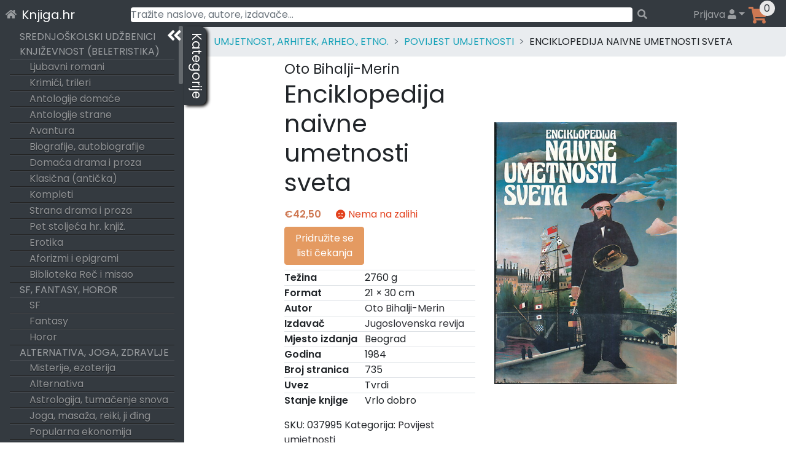

--- FILE ---
content_type: text/html; charset=UTF-8
request_url: https://knjiga.hr/enciklopedija-naivne-umetnosti-sveta-oto-bihalji-merin-1/
body_size: 74135
content:
<!DOCTYPE html>
<html lang="hr">
<head>
    <meta charset="UTF-8">
    <meta name="viewport" content="width=device-width, initial-scale=1">
    <meta http-equiv="X-UA-Compatible" content="IE=edge">
    <link rel="profile" href="https://gmpg.org/xfn/11">
    <link rel="preload" href="https://knjiga.hr/wp-content/themes/wp-bootstrap-starter/inc/assets/fontawesome-free/webfonts/knjiga-fa-solid-900.woff2" as="font" type="font/woff2" crossorigin="anonymous" />
<!--    <link rel="preload" href="https://fonts.gstatic.com/s/poppins/v15/pxiEyp8kv8JHgFVrJJbecmNE.woff2" as="font" type="font/woff2" crossorigin="anonymous" />
    <link rel="preload" href="https://fonts.gstatic.com/s/poppins/v15/pxiEyp8kv8JHgFVrJJfecg.woff2" as="font" type="font/woff2" crossorigin="anonymous" />
    <link rel="preload" href="https://fonts.gstatic.com/s/poppins/v15/pxiByp8kv8JHgFVrLEj6Z11lFc-K.woff2" as="font" type="font/woff2" crossorigin="anonymous" />
    <link rel="preload" href="https://fonts.gstatic.com/s/poppins/v15/pxiByp8kv8JHgFVrLEj6Z1xlFQ.woff2" as="font" type="font/woff2" crossorigin="anonymous" />
-->
<title>Enciklopedija naivne umetnosti sveta &#8211; Knjiga.hr</title>
<meta name='robots' content='max-image-preview:large' />

<!-- Google Tag Manager for WordPress by gtm4wp.com -->
<script data-cfasync="false" data-pagespeed-no-defer>
	var gtm4wp_datalayer_name = "dataLayer";
	var dataLayer = dataLayer || [];
	const gtm4wp_use_sku_instead = 1;
	const gtm4wp_id_prefix = '';
	const gtm4wp_remarketing = false;
	const gtm4wp_eec = true;
	const gtm4wp_classicec = true;
	const gtm4wp_currency = 'EUR';
	const gtm4wp_product_per_impression = 15;
	const gtm4wp_needs_shipping_address = false;
	const gtm4wp_business_vertical = 'retail';
	const gtm4wp_business_vertical_id = 'id';
</script>
<!-- End Google Tag Manager for WordPress by gtm4wp.com --><link rel='dns-prefetch' href='//maps.googleapis.com' />
<link rel='dns-prefetch' href='//unpkg.com' />
<link rel="alternate" type="application/rss+xml" title="Knjiga.hr &raquo; Kanal" href="https://knjiga.hr/feed/" />
<link rel="alternate" type="application/rss+xml" title="Knjiga.hr &raquo; Kanal komentara" href="https://knjiga.hr/comments/feed/" />
<link rel="alternate" type="application/rss+xml" title="Knjiga.hr &raquo; Enciklopedija naivne umetnosti sveta Kanal komentara" href="https://knjiga.hr/enciklopedija-naivne-umetnosti-sveta-oto-bihalji-merin-1/feed/" />
<style id='wp-img-auto-sizes-contain-inline-css' type='text/css'>
img:is([sizes=auto i],[sizes^="auto," i]){contain-intrinsic-size:3000px 1500px}
/*# sourceURL=wp-img-auto-sizes-contain-inline-css */
</style>
<style id='classic-theme-styles-inline-css' type='text/css'>
/*! This file is auto-generated */
.wp-block-button__link{color:#fff;background-color:#32373c;border-radius:9999px;box-shadow:none;text-decoration:none;padding:calc(.667em + 2px) calc(1.333em + 2px);font-size:1.125em}.wp-block-file__button{background:#32373c;color:#fff;text-decoration:none}
/*# sourceURL=/wp-includes/css/classic-themes.min.css */
</style>
<style id='woocommerce-inline-inline-css' type='text/css'>
.woocommerce form .form-row .required { visibility: visible; }
/*# sourceURL=woocommerce-inline-inline-css */
</style>
<link rel='stylesheet' id='woocommerce-gls-print-label-css' href='https://knjiga.hr/wp-content/plugins/woo-gls-print-label-and-tracking-code/assets/frontend.css?ver=6.9' type='text/css' media='all' />
<link rel='stylesheet' id='wp-bootstrap-starter-bootstrap-css-css' href='https://knjiga.hr/wp-content/themes/wp-bootstrap-starter/inc/assets/bootstrap/dist/css/bootstrap.min.css?ver=6.9' type='text/css' media='all' />
<link rel='stylesheet' id='wp-bootstrap-starter-fontawesome-cdn-css' href='https://knjiga.hr/wp-content/themes/wp-bootstrap-starter/inc/assets/fontawesome-free/css/knjiga-icons.css?ver=6.9' type='text/css' media='all' />
<link rel='stylesheet' id='wp-bootstrap-starter-style-css' href='https://knjiga.hr/wp-content/themes/wp-bootstrap-starter/style.css?ver=6.9' type='text/css' media='all' />
<link rel='stylesheet' id='simplebar-scrollbar-css-css' href='https://knjiga.hr/wp-content/themes/wp-bootstrap-starter/inc/assets/simplebar-master/simplebar.css?ver=6.9' type='text/css' media='all' />
<link rel='stylesheet' id='wpsolr-facet-range-css-css' href='https://knjiga.hr/wp-content/plugins/wpsolr-pro/wpsolr/pro/extensions/theme/template/facet-range/wpsolr-facet-range.css?ver=21.6' type='text/css' media='all' />
<link rel='stylesheet' id='flexible-shipping-free-shipping-css' href='https://knjiga.hr/wp-content/plugins/flexible-shipping/assets/dist/css/free-shipping.css?ver=4.21.5.2' type='text/css' media='all' />
<script type="text/javascript">
            window._nslDOMReady = function (callback) {
                if ( document.readyState === "complete" || document.readyState === "interactive" ) {
                    callback();
                } else {
                    document.addEventListener( "DOMContentLoaded", callback );
                }
            };
            </script><script type="text/javascript" src="https://knjiga.hr/wp-includes/js/jquery/jquery.min.js?ver=3.7.1" id="jquery-core-js"></script>
<script type="text/javascript" src="https://knjiga.hr/wp-includes/js/jquery/jquery-migrate.min.js?ver=3.4.1" id="jquery-migrate-js"></script>
<script type="text/javascript" src="https://knjiga.hr/wp-content/plugins/woocommerce/assets/js/jquery-blockui/jquery.blockUI.min.js?ver=2.7.0-wc.10.4.3" id="wc-jquery-blockui-js" defer="defer" data-wp-strategy="defer"></script>
<script type="text/javascript" id="wc-add-to-cart-js-extra">
/* <![CDATA[ */
var wc_add_to_cart_params = {"ajax_url":"/wp-admin/admin-ajax.php","wc_ajax_url":"/?wc-ajax=%%endpoint%%","i18n_view_cart":"Vidi ko\u0161aricu","cart_url":"https://knjiga.hr/kosarica/","is_cart":"","cart_redirect_after_add":"no"};
//# sourceURL=wc-add-to-cart-js-extra
/* ]]> */
</script>
<script type="text/javascript" src="https://knjiga.hr/wp-content/plugins/woocommerce/assets/js/frontend/add-to-cart.min.js?ver=10.4.3" id="wc-add-to-cart-js" defer="defer" data-wp-strategy="defer"></script>
<script type="text/javascript" src="https://knjiga.hr/wp-content/plugins/woocommerce/assets/js/js-cookie/js.cookie.min.js?ver=2.1.4-wc.10.4.3" id="wc-js-cookie-js" defer="defer" data-wp-strategy="defer"></script>
<script type="text/javascript" id="woocommerce-js-extra">
/* <![CDATA[ */
var woocommerce_params = {"ajax_url":"/wp-admin/admin-ajax.php","wc_ajax_url":"/?wc-ajax=%%endpoint%%","i18n_password_show":"Prika\u017ei lozinku","i18n_password_hide":"Sakrij lozinku"};
//# sourceURL=woocommerce-js-extra
/* ]]> */
</script>
<script type="text/javascript" src="https://knjiga.hr/wp-content/plugins/woocommerce/assets/js/frontend/woocommerce.min.js?ver=10.4.3" id="woocommerce-js" defer="defer" data-wp-strategy="defer"></script>
<script type="text/javascript" src="https://knjiga.hr/wp-content/plugins/duracelltomi-google-tag-manager/js/gtm4wp-woocommerce-classic.js?ver=1.16.2" id="gtm4wp-woocommerce-classic-js"></script>
<script type="text/javascript" src="https://knjiga.hr/wp-content/plugins/duracelltomi-google-tag-manager/js/gtm4wp-woocommerce-enhanced.js?ver=1.16.2" id="gtm4wp-woocommerce-enhanced-js"></script>
<script type="text/javascript" src="https://unpkg.com/@googlemaps/markerclusterer@2.0.8/dist/index.min.js" id="woocommerce-gls-print-label_markercluster-js"></script>
<script type="text/javascript" src="https://knjiga.hr/wp-content/plugins/woo-gls-print-label-and-tracking-code/assets/frontend.js?ver=6.9" id="woocommerce-gls-print-label-js"></script>
<script type="text/javascript" id="woocommerce-gls-print-label-js-after">
/* <![CDATA[ */
				var LocationsForMap = [{"ID":"1178400","GLSID":"HR10000-PARCELLOC110","Name":"GLS Paketomat 1067 - Slavka Batusica 4","Address":"Slavka Batusica 4","CtrCode":"HR","ZipCode":"10000","CityName":"Zagreb","Contact":"","ContactPhone":"","IsCODHandler":"1","IsParcelLocker":"1","GeoLat":"45.80096","GeoLng":"15.896866"},{"ID":"1178401","GLSID":"HR10000-PARCELLOCK94","Name":"GLS Paketomat 1057 - Ivekoviceva ul. 19","Address":"Ivekoviceva ul. 19","CtrCode":"HR","ZipCode":"10000","CityName":"Zagreb","Contact":"","ContactPhone":"","IsCODHandler":"1","IsParcelLocker":"1","GeoLat":"45.801804","GeoLng":"16.017618"},{"ID":"1178402","GLSID":"HR10000-PARCELLOCK93","Name":"GLS Paketomat 1425 - XIV. Podbrezje 7","Address":"XIV. Podbrezje 7","CtrCode":"HR","ZipCode":"10000","CityName":"Zagreb","Contact":"","ContactPhone":"","IsCODHandler":"1","IsParcelLocker":"1","GeoLat":"45.7823","GeoLng":"15.965402"},{"ID":"1178403","GLSID":"HR10000-PARCELLOCK76","Name":"GLS Paketomat 1419 - Zagrebacka cesta 194","Address":"Zagrebacka cesta 194","CtrCode":"HR","ZipCode":"10000","CityName":"Zagreb","Contact":"","ContactPhone":"","IsCODHandler":"1","IsParcelLocker":"1","GeoLat":"45.800995","GeoLng":"15.91414"},{"ID":"1178404","GLSID":"HR10000-PLOCKER127","Name":"GLS Paketomat 1556 - Grizanska 50","Address":"Grizanska 50","CtrCode":"HR","ZipCode":"10000","CityName":"Zagreb","Contact":"","ContactPhone":"","IsCODHandler":"1","IsParcelLocker":"1","GeoLat":"45.837795","GeoLng":"16.047947"},{"ID":"1178405","GLSID":"HR10000-PLOCKER082","Name":"GLS Paketomat 1460 - Remetinecka cesta 11","Address":"Remetinecka cesta 11","CtrCode":"HR","ZipCode":"10000","CityName":"Zagreb","Contact":"","ContactPhone":"","IsCODHandler":"1","IsParcelLocker":"1","GeoLat":"45.78086","GeoLng":"15.95509"},{"ID":"1178406","GLSID":"HR10000-PLOCKER055","Name":"GLS Paketomat 1536 - Okucanska 27","Address":"Okucanska 27","CtrCode":"HR","ZipCode":"10000","CityName":"Zagreb","Contact":"","ContactPhone":"","IsCODHandler":"1","IsParcelLocker":"1","GeoLat":"45.82579","GeoLng":"16.054949"},{"ID":"1178407","GLSID":"HR10000-PLOCKER107","Name":"GLS Paketomat 10119 - Zagorska 44","Address":"Zagorska 44","CtrCode":"HR","ZipCode":"10000","CityName":"Zagreb","Contact":"","ContactPhone":"","IsCODHandler":"1","IsParcelLocker":"1","GeoLat":"45.807716","GeoLng":"15.940211"},{"ID":"1178408","GLSID":"HR10000-PLOCKER018","Name":"GLS Paketomat 1441 - F. Hermana br.13\/A","Address":"Hermanova ulica 13 a","CtrCode":"HR","ZipCode":"10000","CityName":"Zagreb","Contact":"","ContactPhone":"","IsCODHandler":"1","IsParcelLocker":"1","GeoLat":"45.77217","GeoLng":"15.959516"},{"ID":"1178409","GLSID":"HR10000-PLOCKER106","Name":"GLS Paketomat 1308 - Ulica Cvijete Zuzoric 45","Address":"Ulica Cvijete Zuzoric 45","CtrCode":"HR","ZipCode":"10000","CityName":"Zagreb","Contact":"","ContactPhone":"","IsCODHandler":"1","IsParcelLocker":"1","GeoLat":"45.79608","GeoLng":"15.99684"},{"ID":"1178410","GLSID":"HR10000-PLOCKER140","Name":"GLS Paketomat 10138 - Ksaverska cesta 43","Address":"Ksaverska cesta 43","CtrCode":"HR","ZipCode":"10000","CityName":"Zagreb","Contact":"","ContactPhone":"","IsCODHandler":"1","IsParcelLocker":"1","GeoLat":"45.831825","GeoLng":"15.977393"},{"ID":"1178411","GLSID":"HR10000-PLOCKER112","Name":"GLS Paketomat 10123 - Ulica Ivane Brlic Mazuranic 72","Address":"Ulica Ivane Brlic Mazuranic 72","CtrCode":"HR","ZipCode":"10000","CityName":"Zagreb","Contact":"","ContactPhone":"","IsCODHandler":"1","IsParcelLocker":"1","GeoLat":"45.807083","GeoLng":"15.891568"},{"ID":"1178412","GLSID":"HR10000-PARCELLOC103","Name":"GLS Paketomat 1062 - Granicna ul. 5","Address":"Granicna ul. 5","CtrCode":"HR","ZipCode":"10000","CityName":"Zagreb","Contact":"","ContactPhone":"","IsCODHandler":"1","IsParcelLocker":"1","GeoLat":"45.80984","GeoLng":"15.91777"},{"ID":"1178413","GLSID":"HR10000-PARCELLOC104","Name":"GLS Paketomat 1018 - Remetinecka cesta 100a","Address":"Remetinecka cesta 100 a","CtrCode":"HR","ZipCode":"10000","CityName":"Zagreb","Contact":"","ContactPhone":"","IsCODHandler":"1","IsParcelLocker":"1","GeoLat":"45.77305","GeoLng":"15.952023"},{"ID":"1178414","GLSID":"HR10000-PARCELLOCK50","Name":"GLS Paketomat 1027 - Lovinciceva 3d","Address":"Lovinciceva 3 d","CtrCode":"HR","ZipCode":"10000","CityName":"Zagreb","Contact":"","ContactPhone":"","IsCODHandler":"1","IsParcelLocker":"1","GeoLat":"45.799732","GeoLng":"16.020103"},{"ID":"1178415","GLSID":"HR10000-PARCELLOCK51","Name":"GLS Paketomat 1416 - Vladimira Varicaka 11","Address":"Vladimira Varicaka 11","CtrCode":"HR","ZipCode":"10000","CityName":"Zagreb","Contact":"","ContactPhone":"","IsCODHandler":"1","IsParcelLocker":"1","GeoLat":"45.76531","GeoLng":"15.988554"},{"ID":"1178416","GLSID":"HR10000-PARCELLOCK53","Name":"GLS Paketomat 1028 - Ravenska ul. 14","Address":"Ravenska ul. 14","CtrCode":"HR","ZipCode":"10000","CityName":"Zagreb","Contact":"","ContactPhone":"","IsCODHandler":"1","IsParcelLocker":"1","GeoLat":"45.813595","GeoLng":"16.02652"},{"ID":"1178417","GLSID":"HR10000-PARCELLOCK54","Name":"GLS Paketomat 1029 - Zagrebacka cesta 78","Address":"Zagrebacka cesta 78","CtrCode":"HR","ZipCode":"10000","CityName":"Zagreb","Contact":"","ContactPhone":"","IsCODHandler":"1","IsParcelLocker":"1","GeoLat":"45.809433","GeoLng":"15.9277"},{"ID":"1178418","GLSID":"HR10000-PARCELLOCK55","Name":"GLS Paketomat 1030 - Dane Duica 3","Address":"Dane Duica 3","CtrCode":"HR","ZipCode":"10000","CityName":"Zagreb","Contact":"","ContactPhone":"","IsCODHandler":"1","IsParcelLocker":"1","GeoLat":"45.789394","GeoLng":"16.00575"},{"ID":"1178419","GLSID":"HR10000-PARCELLOCK58","Name":"GLS Paketomat 1511 - Svetice 33","Address":"Svetice 33","CtrCode":"HR","ZipCode":"10000","CityName":"Zagreb","Contact":"","ContactPhone":"","IsCODHandler":"1","IsParcelLocker":"1","GeoLat":"45.81343","GeoLng":"16.013428"},{"ID":"1178420","GLSID":"HR10000-PARCELLOCK59","Name":"GLS Paketomat 1512 - Aleja Antuna Augustincica 16","Address":"Aleja Antuna Augustincica 16","CtrCode":"HR","ZipCode":"10000","CityName":"Zagreb","Contact":"","ContactPhone":"","IsCODHandler":"1","IsParcelLocker":"1","GeoLat":"45.81918","GeoLng":"16.027828"},{"ID":"1178421","GLSID":"HR10000-PARCELLOCK61","Name":"GLS Paketomat 1034 - Trnjanska cesta 67","Address":"Trnjanska cesta 67","CtrCode":"HR","ZipCode":"10000","CityName":"Zagreb","Contact":"","ContactPhone":"","IsCODHandler":"1","IsParcelLocker":"1","GeoLat":"45.79557","GeoLng":"15.980639"},{"ID":"1178422","GLSID":"HR10408-PARCELLOC002","Name":"GLS Paketomat 1433 - Karaznik 7","Address":"Karaznik 7","CtrCode":"HR","ZipCode":"10000","CityName":"Zagreb","Contact":"","ContactPhone":"","IsCODHandler":"1","IsParcelLocker":"1","GeoLat":"45.81866","GeoLng":"15.869411"},{"ID":"1178423","GLSID":"HR10000-PARCELLOC106","Name":"GLS Paketomat 1065 - Ilica 437","Address":"Ilica 437","CtrCode":"HR","ZipCode":"10000","CityName":"Zagreb","Contact":"","ContactPhone":"","IsCODHandler":"1","IsParcelLocker":"1","GeoLat":"45.812466","GeoLng":"15.901064"},{"ID":"1178424","GLSID":"HR10000-PLOCKER113","Name":"GLS Paketomat 10124 - Cirkovci 8","Address":"Cirkovci 8","CtrCode":"HR","ZipCode":"10000","CityName":"Zagreb","Contact":"","ContactPhone":"","IsCODHandler":"1","IsParcelLocker":"1","GeoLat":"45.80731","GeoLng":"15.923793"},{"ID":"1178425","GLSID":"HR10000-PLOCKER139","Name":"GLS Paketomat 10137 - Selska 93","Address":"Selska 93","CtrCode":"HR","ZipCode":"10000","CityName":"Zagreb","Contact":"","ContactPhone":"","IsCODHandler":"1","IsParcelLocker":"1","GeoLat":"45.803905","GeoLng":"15.943761"},{"ID":"1178426","GLSID":"HR10000-PLOCKER104","Name":"GLS Paketomat 10117 - Kustosijanska ulica 268","Address":"Kusto\u0161ijanska ulica 268","CtrCode":"HR","ZipCode":"10000","CityName":"Zagreb","Contact":"","ContactPhone":"","IsCODHandler":"1","IsParcelLocker":"1","GeoLat":"45.83109","GeoLng":"15.922405"},{"ID":"1178427","GLSID":"HR10000-PLOCKER103","Name":"GLS Paketomat 1551 - Ulica kneza Branimira 119","Address":"Ulica kneza Branimira 119","CtrCode":"HR","ZipCode":"10000","CityName":"Zagreb","Contact":"","ContactPhone":"","IsCODHandler":"1","IsParcelLocker":"1","GeoLat":"45.817318","GeoLng":"16.036816"},{"ID":"1178428","GLSID":"HR10000-PLOCKER053","Name":"GLS Paketomat 1621 - Bolnicka cesta 79a","Address":"Bolnicka cesta 79 a","CtrCode":"HR","ZipCode":"10000","CityName":"Zagreb","Contact":"","ContactPhone":"","IsCODHandler":"1","IsParcelLocker":"1","GeoLat":"45.816467","GeoLng":"15.891745"},{"ID":"1178429","GLSID":"HR10000-PLOCKER037","Name":"GLS Paketomat 1618 - Karaznik 18","Address":"Karaznik 18","CtrCode":"HR","ZipCode":"10000","CityName":"Zagreb","Contact":"","ContactPhone":"","IsCODHandler":"1","IsParcelLocker":"1","GeoLat":"45.81972","GeoLng":"15.878724"},{"ID":"1178430","GLSID":"HR10000-PLOCKER114","Name":"GLS Paketomat 1310 - Oreskoviceva ulica 18","Address":"Oreskoviceva ulica 18","CtrCode":"HR","ZipCode":"10000","CityName":"Zagreb","Contact":"","ContactPhone":"","IsCODHandler":"1","IsParcelLocker":"1","GeoLat":"45.760212","GeoLng":"15.988395"},{"ID":"1178431","GLSID":"HR10000-PLOCKER020","Name":"GLS Paketomat 1080 - Karlovacka cesta 151","Address":"Karlovacka cesta 151","CtrCode":"HR","ZipCode":"10000","CityName":"Zagreb","Contact":"","ContactPhone":"","IsCODHandler":"1","IsParcelLocker":"1","GeoLat":"45.763557","GeoLng":"15.918335"},{"ID":"1178432","GLSID":"HR10000-PLOCKER010","Name":"GLS Paketomat 1437 - Franje Malnara 29","Address":"Franje Malnara 29","CtrCode":"HR","ZipCode":"10000","CityName":"Zagreb","Contact":"","ContactPhone":"","IsCODHandler":"1","IsParcelLocker":"1","GeoLat":"45.761944","GeoLng":"15.961327"},{"ID":"1178433","GLSID":"HR10000-PLOCKER150","Name":"GLS Paketomat 1563 - Cucerska cesta 79a","Address":"Cucerska cesta 79 a","CtrCode":"HR","ZipCode":"10000","CityName":"Zagreb","Contact":"","ContactPhone":"","IsCODHandler":"1","IsParcelLocker":"1","GeoLat":"45.865242","GeoLng":"16.05547"},{"ID":"1178434","GLSID":"HR10000-PARCELLOCK65","Name":"GLS Paketomat 1421 - Laniste 17d","Address":"Laniste 17 d","CtrCode":"HR","ZipCode":"10000","CityName":"Zagreb","Contact":"","ContactPhone":"","IsCODHandler":"1","IsParcelLocker":"1","GeoLat":"45.772606","GeoLng":"15.944644"},{"ID":"1178435","GLSID":"HR10000-PLOCKER108","Name":"GLS Paketomat 1309 - Kozari bok 8","Address":"Kozari bok 8","CtrCode":"HR","ZipCode":"10000","CityName":"Zagreb","Contact":"","ContactPhone":"","IsCODHandler":"1","IsParcelLocker":"1","GeoLat":"45.796795","GeoLng":"16.04535"},{"ID":"1178436","GLSID":"HR10000-PARCELLOCK69","Name":"GLS Paketomat 1040 - Ul. Ante Topica Mimare 38","Address":"Ul. Ante Topic - Mimare 38","CtrCode":"HR","ZipCode":"10000","CityName":"Zagreb","Contact":"","ContactPhone":"","IsCODHandler":"1","IsParcelLocker":"1","GeoLat":"45.807518","GeoLng":"15.903285"},{"ID":"1178437","GLSID":"HR10000-PLOCKER016","Name":"GLS Paketomat 1078 - Sibenska ulica 1a","Address":"Sibenska ulica 1 a","CtrCode":"HR","ZipCode":"10000","CityName":"Zagreb","Contact":"","ContactPhone":"","IsCODHandler":"1","IsParcelLocker":"1","GeoLat":"45.805237","GeoLng":"15.928652"},{"ID":"1178438","GLSID":"HR10000-PLOCKER126","Name":"GLS Paketomat 10130 - Poljacka ulica 35","Address":"Poljacka ulica 35","CtrCode":"HR","ZipCode":"10000","CityName":"Zagreb","Contact":"","ContactPhone":"","IsCODHandler":"1","IsParcelLocker":"1","GeoLat":"45.809986","GeoLng":"15.920711"},{"ID":"1178439","GLSID":"HR10000-PLOCKER098","Name":"GLS Paketomat 1307 - Miskinina ulica bb","Address":"Miskinina ulica  bb","CtrCode":"HR","ZipCode":"10000","CityName":"Zagreb","Contact":"","ContactPhone":"","IsCODHandler":"1","IsParcelLocker":"1","GeoLat":"45.762756","GeoLng":"15.989222"},{"ID":"1178440","GLSID":"HR10000-PLOCKER138","Name":"GLS Paketomat 10136 - Jackovina 32","Address":"Jackovina 32","CtrCode":"HR","ZipCode":"10000","CityName":"Zagreb","Contact":"","ContactPhone":"","IsCODHandler":"1","IsParcelLocker":"1","GeoLat":"45.817287","GeoLng":"15.901741"},{"ID":"1178441","GLSID":"HR10000-PARCELLOCK84","Name":"GLS Paketomat 1050 - Bednjanska ulica 12","Address":"Bednjanska ulica 12","CtrCode":"HR","ZipCode":"10000","CityName":"Zagreb","Contact":"","ContactPhone":"","IsCODHandler":"1","IsParcelLocker":"1","GeoLat":"45.803112","GeoLng":"15.971544"},{"ID":"1178442","GLSID":"HR10000-PARCELLOCK87","Name":"GLS Paketomat 1053 - I.B. Mazuranic 84-90","Address":"I.B. Mazuranic 84","CtrCode":"HR","ZipCode":"10000","CityName":"Zagreb","Contact":"","ContactPhone":"","IsCODHandler":"1","IsParcelLocker":"1","GeoLat":"45.80709","GeoLng":"15.887356"},{"ID":"1178443","GLSID":"HR10000-PARCELSHOP13","Name":"CRODUX ZAGREB, AVENIJA V. HOLJEVCA 30","Address":"AVENIJA VE\u0106ESLAVA HOLJEVCA 30","CtrCode":"HR","ZipCode":"10000","CityName":"Zagreb","Contact":"","ContactPhone":"","IsCODHandler":"1","IsParcelLocker":"0","GeoLat":"45.769154","GeoLng":"15.980307"},{"ID":"1178444","GLSID":"HR10000-PARCELLOCK66","Name":"GLS Paketomat 1039 - Ljubljanica 2","Address":"Ljubljanica 2","CtrCode":"HR","ZipCode":"10000","CityName":"Zagreb","Contact":"","ContactPhone":"","IsCODHandler":"1","IsParcelLocker":"1","GeoLat":"45.797348","GeoLng":"15.936096"},{"ID":"1178445","GLSID":"HR10000-PARCELLOC109","Name":"GLS Paketomat 1066 - Milana Begovica 1","Address":"Milana Begovica 1","CtrCode":"HR","ZipCode":"10000","CityName":"Zagreb","Contact":"","ContactPhone":"","IsCODHandler":"1","IsParcelLocker":"1","GeoLat":"45.81098","GeoLng":"16.021133"},{"ID":"1178446","GLSID":"HR10000-PSHOP041","Name":"Biljna drogerija Filos","Address":"Ozaljska ul. 7","CtrCode":"HR","ZipCode":"10000","CityName":"Zagreb","Contact":"","ContactPhone":"","IsCODHandler":"1","IsParcelLocker":"0","GeoLat":"45.799633","GeoLng":"15.952175"},{"ID":"1178447","GLSID":"HR10000-PLOCKER099","Name":"GLS Paketomat 1550 - Gornji Bukovac 2","Address":"Gornji Bukovac 2","CtrCode":"HR","ZipCode":"10000","CityName":"Zagreb","Contact":"","ContactPhone":"","IsCODHandler":"1","IsParcelLocker":"1","GeoLat":"45.83954","GeoLng":"16.0193"},{"ID":"1178448","GLSID":"HR10000-PLOCKER086","Name":"GLS Paketomat 10112 - Kranjceviceva ulica 36","Address":"Kranjceviceva ulica 36","CtrCode":"HR","ZipCode":"10000","CityName":"Zagreb","Contact":"","ContactPhone":"","IsCODHandler":"1","IsParcelLocker":"1","GeoLat":"45.804123","GeoLng":"15.955959"},{"ID":"1178449","GLSID":"HR10000-PLOCKER097","Name":"GLS Paketomat 1623 - Artickova ulica 1","Address":"Artickova 1","CtrCode":"HR","ZipCode":"10000","CityName":"Zagreb","Contact":"","ContactPhone":"","IsCODHandler":"1","IsParcelLocker":"1","GeoLat":"45.819084","GeoLng":"15.889196"},{"ID":"1178450","GLSID":"HR10000-PLOCKER088","Name":"GLS Paketomat 1547 - Oporovecka 151a","Address":"Oporovecka 151 a","CtrCode":"HR","ZipCode":"10000","CityName":"Zagreb","Contact":"","ContactPhone":"","IsCODHandler":"1","IsParcelLocker":"1","GeoLat":"45.841835","GeoLng":"16.051857"},{"ID":"1178451","GLSID":"HR10000-PLOCKER096","Name":"GLS Paketomat 1306 - Kruge 5,7,9","Address":"Kruge 5 ,7,9","CtrCode":"HR","ZipCode":"10000","CityName":"Zagreb","Contact":"","ContactPhone":"","IsCODHandler":"1","IsParcelLocker":"1","GeoLat":"45.79906","GeoLng":"15.987718"},{"ID":"1178452","GLSID":"HR10000-PLOCKER070","Name":"GLS Paketomat 1541 - Slavonska ulica 40","Address":"Slavonska ulica 40","CtrCode":"HR","ZipCode":"10000","CityName":"Zagreb","Contact":"","ContactPhone":"","IsCODHandler":"1","IsParcelLocker":"1","GeoLat":"45.820755","GeoLng":"16.051558"},{"ID":"1178453","GLSID":"HR10000-PLOCKER085","Name":"GLS Paketomat 1546 - Mirosevecka cesta 182","Address":"Mirosevecka cesta 182","CtrCode":"HR","ZipCode":"10000","CityName":"Zagreb","Contact":"","ContactPhone":"","IsCODHandler":"1","IsParcelLocker":"1","GeoLat":"45.874714","GeoLng":"16.034641"},{"ID":"1178454","GLSID":"HR10000-PLOCKER090","Name":"GLS Paketomat 10114 - Ljubljanska avenija 2b","Address":"Ljubljanska avenija 2 b","CtrCode":"HR","ZipCode":"10000","CityName":"Zagreb","Contact":"","ContactPhone":"","IsCODHandler":"1","IsParcelLocker":"1","GeoLat":"45.798122","GeoLng":"15.889552"},{"ID":"1178455","GLSID":"HR10000-PLOCKER064","Name":"GLS Paketomat 10101 - Lazinska 28","Address":"Lazinska 28","CtrCode":"HR","ZipCode":"10000","CityName":"Zagreb","Contact":"","ContactPhone":"","IsCODHandler":"1","IsParcelLocker":"1","GeoLat":"45.794582","GeoLng":"15.93332"},{"ID":"1178456","GLSID":"HR10010-PARCELLOCK01","Name":"GLS Paketomat 1424 - Velikopoljska 9i","Address":"Velikopoljska 9 i","CtrCode":"HR","ZipCode":"10000","CityName":"Zagreb","Contact":"","ContactPhone":"","IsCODHandler":"1","IsParcelLocker":"1","GeoLat":"45.73826","GeoLng":"16.015488"},{"ID":"1178457","GLSID":"HR10000-PSHOP017","Name":"PAKET SHOP  INOVINE KIOSK (685)","Address":"BAR\u010cEV TRG 16 TR\u017dNICA UTRINE","CtrCode":"HR","ZipCode":"10000","CityName":"Zagreb","Contact":"","ContactPhone":"","IsCODHandler":"1","IsParcelLocker":"0","GeoLat":"45.46385","GeoLng":"15.59462"},{"ID":"1178458","GLSID":"HR10000-PSHOP015","Name":"PAKET SHOP INOVINE KIOSK (662)","Address":"Trnsko 29","CtrCode":"HR","ZipCode":"10000","CityName":"Zagreb","Contact":"","ContactPhone":"","IsCODHandler":"1","IsParcelLocker":"0","GeoLat":"45.77234","GeoLng":"15.965382"},{"ID":"1178459","GLSID":"HR10000-PARCELLOCK90","Name":"GLS Paketomat 1422 - Avenija Veceslava Holjevca 38 H","Address":"Avenija Veceslava Holjevca 38 H","CtrCode":"HR","ZipCode":"10000","CityName":"Zagreb","Contact":"","ContactPhone":"","IsCODHandler":"1","IsParcelLocker":"1","GeoLat":"45.76645","GeoLng":"15.9708"},{"ID":"1178460","GLSID":"HR10000-PSHOP011","Name":"PAKETSHOP INOVINE KIOSK (651)","Address":"Savska kod kbr. 76","CtrCode":"HR","ZipCode":"10000","CityName":"Zagreb","Contact":"","ContactPhone":"","IsCODHandler":"1","IsParcelLocker":"0","GeoLat":"45.79679","GeoLng":"15.960198"},{"ID":"1178461","GLSID":"HR10000-PLOCKER089","Name":"GLS Paketomat 1548 - Ulica kneza Branimira 103a","Address":"Ulica kneza Branimira 103 a","CtrCode":"HR","ZipCode":"10000","CityName":"Zagreb","Contact":"","ContactPhone":"","IsCODHandler":"1","IsParcelLocker":"1","GeoLat":"45.814854","GeoLng":"16.025713"},{"ID":"1178462","GLSID":"HR10000-PARCELLOCK81","Name":"GLS Paketomat 1048 - Slavonska avenija 100","Address":"Slavonska avenija 100","CtrCode":"HR","ZipCode":"10000","CityName":"Zagreb","Contact":"","ContactPhone":"","IsCODHandler":"1","IsParcelLocker":"1","GeoLat":"45.804657","GeoLng":"16.084707"},{"ID":"1178463","GLSID":"HR10000-PARCELLOCK80","Name":"GLS Paketomat 1517 - Radauseva ulica 11","Address":"Radauseva ulica 11","CtrCode":"HR","ZipCode":"10000","CityName":"Zagreb","Contact":"","ContactPhone":"","IsCODHandler":"1","IsParcelLocker":"1","GeoLat":"45.820686","GeoLng":"16.026255"},{"ID":"1178464","GLSID":"HR10000-PLOCKER147","Name":"GLS Paketomat 10145 - Korculanska ul. 3d","Address":"Korculanska ul. 3 d","CtrCode":"HR","ZipCode":"10000","CityName":"Zagreb","Contact":"","ContactPhone":"","IsCODHandler":"1","IsParcelLocker":"1","GeoLat":"45.80045","GeoLng":"16.001198"},{"ID":"1178465","GLSID":"HR10000-PARCELLOCK79","Name":"GLS Paketomat 1047 - Karlovacka cesta 4a","Address":"Karlovacka cesta 4 a","CtrCode":"HR","ZipCode":"10000","CityName":"Zagreb","Contact":"","ContactPhone":"","IsCODHandler":"1","IsParcelLocker":"1","GeoLat":"45.767773","GeoLng":"15.934217"},{"ID":"1178466","GLSID":"HR10000-PLOCKER071","Name":"GLS Paketomat 1542 - Ulica Svetog Leopolda Mandica 39A","Address":"Ulica Svetog Leopolda Mandica 39 A","CtrCode":"HR","ZipCode":"10000","CityName":"Zagreb","Contact":"","ContactPhone":"","IsCODHandler":"1","IsParcelLocker":"1","GeoLat":"45.83087","GeoLng":"16.041334"},{"ID":"1178467","GLSID":"HR10000-PLOCKER040","Name":"GLS Paketomat 1089 - Ilica 298","Address":"Ilica 298","CtrCode":"HR","ZipCode":"10000","CityName":"Zagreb","Contact":"","ContactPhone":"","IsCODHandler":"1","IsParcelLocker":"1","GeoLat":"45.814014","GeoLng":"15.928485"},{"ID":"1178468","GLSID":"HR10000-PARCELLOCK77","Name":"GLS Paketomat 1046 - Matka Bastijana 54","Address":"Matka Bastijana 54","CtrCode":"HR","ZipCode":"10000","CityName":"Zagreb","Contact":"","ContactPhone":"","IsCODHandler":"1","IsParcelLocker":"1","GeoLat":"45.800625","GeoLng":"15.929273"},{"ID":"1178469","GLSID":"HR10000-PLOCKER135","Name":"GLS Paketomat 10134 - Trsatska ul. 17","Address":"Trsatska ul. 17","CtrCode":"HR","ZipCode":"10000","CityName":"Zagreb","Contact":"","ContactPhone":"","IsCODHandler":"1","IsParcelLocker":"1","GeoLat":"45.797226","GeoLng":"15.947615"},{"ID":"1178470","GLSID":"HR10000-PLOCKER091","Name":"GLS Paketomat 1302 - Drinska ulica 8b","Address":"Drinska ulica 8 b","CtrCode":"HR","ZipCode":"10000","CityName":"Zagreb","Contact":"","ContactPhone":"","IsCODHandler":"1","IsParcelLocker":"1","GeoLat":"45.79425","GeoLng":"15.990217"},{"ID":"1178471","GLSID":"HR10000-PARCELLOCK75","Name":"GLS Paketomat 1045 - Zagrebacka cesta 186b","Address":"Zagrebacka cesta 186 b","CtrCode":"HR","ZipCode":"10000","CityName":"Zagreb","Contact":"","ContactPhone":"","IsCODHandler":"1","IsParcelLocker":"1","GeoLat":"45.8022","GeoLng":"15.917009"},{"ID":"1178472","GLSID":"HR10000-PLOCKER148","Name":"GLS Paketomat 1562 - Ul. Vile Velebita 8a","Address":"Ul. Vile Velebita 8 a","CtrCode":"HR","ZipCode":"10000","CityName":"Zagreb","Contact":"","ContactPhone":"","IsCODHandler":"1","IsParcelLocker":"1","GeoLat":"45.835705","GeoLng":"16.059052"},{"ID":"1178473","GLSID":"HR10000-PARCELLOCK37","Name":"GLS Paketomat 1021 - Setaliste 150 brigade HV-a 5","Address":"Setaliste 150 brigade HV-a 5","CtrCode":"HR","ZipCode":"10000","CityName":"Zagreb","Contact":"","ContactPhone":"","IsCODHandler":"1","IsParcelLocker":"1","GeoLat":"45.7979","GeoLng":"15.9064"},{"ID":"1178474","GLSID":"HR10000-PLOCKER034","Name":"GLS Paketomat 1450 - Draganici 27","Address":"Draganici 27","CtrCode":"HR","ZipCode":"10000","CityName":"Zagreb","Contact":"","ContactPhone":"","IsCODHandler":"1","IsParcelLocker":"1","GeoLat":"45.76012","GeoLng":"16.008085"},{"ID":"1178475","GLSID":"HR10000-PARCELSHOP05","Name":"PETROL ZAGREB, SAMOBORSKA","Address":"SAMOBORSKA CESTA 225","CtrCode":"HR","ZipCode":"10000","CityName":"Zagreb","Contact":"","ContactPhone":"","IsCODHandler":"1","IsParcelLocker":"0","GeoLat":"45.81465","GeoLng":"15.844358"},{"ID":"1178476","GLSID":"HR10000-PARCELLOCK11","Name":"GLS Paketomat 1008 - Gracanska cesta 67","Address":"Gracanska cesta 67","CtrCode":"HR","ZipCode":"10000","CityName":"Zagreb","Contact":"","ContactPhone":"","IsCODHandler":"1","IsParcelLocker":"1","GeoLat":"45.8508","GeoLng":"15.9747"},{"ID":"1178477","GLSID":"HR10000-PLOCKER093","Name":"GLS Paketomat 1304 - Trnjanska cesta 48","Address":"Trnjanska cesta 48","CtrCode":"HR","ZipCode":"10000","CityName":"Zagreb","Contact":"","ContactPhone":"","IsCODHandler":"1","IsParcelLocker":"1","GeoLat":"45.798904","GeoLng":"15.980448"},{"ID":"1178478","GLSID":"HR10000-PLOCKER134","Name":"GLS Paketomat 10133 - Kranjceviceva ulica 1","Address":"Kranjceviceva ulica 1","CtrCode":"HR","ZipCode":"10000","CityName":"Zagreb","Contact":"","ContactPhone":"","IsCODHandler":"1","IsParcelLocker":"1","GeoLat":"45.803375","GeoLng":"15.961934"},{"ID":"1178479","GLSID":"HR32270-PARCELLOCK01","Name":"GLS Paketomat 3208 - Bozidara Magovca 69","Address":"Bozidara Magovca 69","CtrCode":"HR","ZipCode":"10000","CityName":"Zagreb","Contact":"","ContactPhone":"","IsCODHandler":"1","IsParcelLocker":"1","GeoLat":"45.76971","GeoLng":"15.994776"},{"ID":"1178480","GLSID":"HR10000-PLOCKER094","Name":"GLS Paketomat 1305 - Rapska ulica 14","Address":"Rapska ulica 14","CtrCode":"HR","ZipCode":"10000","CityName":"Zagreb","Contact":"","ContactPhone":"","IsCODHandler":"1","IsParcelLocker":"1","GeoLat":"45.79911","GeoLng":"15.999241"},{"ID":"1178481","GLSID":"HR10000-PARCELLOCK21","Name":"GLS Paketomat 1408 - Bencekoviceva ulica 23","Address":"Bencekoviceva 23","CtrCode":"HR","ZipCode":"10000","CityName":"Zagreb","Contact":"","ContactPhone":"","IsCODHandler":"1","IsParcelLocker":"1","GeoLat":"45.7834","GeoLng":"15.9604"},{"ID":"1178482","GLSID":"HR10000-PARCELSHOP07","Name":"PETROL ZAGREB RESNIK, \u010cULINE\u010cKA","Address":"\u010cULINE\u010cKA CESTA 255","CtrCode":"HR","ZipCode":"10000","CityName":"Zagreb","Contact":"","ContactPhone":"","IsCODHandler":"1","IsParcelLocker":"0","GeoLat":"45.803032","GeoLng":"16.075447"},{"ID":"1178483","GLSID":"HR10000-PARCELLOCK26","Name":"GLS Paketomat 1410 - Albinijeva ul. 8","Address":"Albinijeva ul. 8","CtrCode":"HR","ZipCode":"10000","CityName":"Zagreb","Contact":"","ContactPhone":"","IsCODHandler":"1","IsParcelLocker":"1","GeoLat":"45.7657","GeoLng":"16.0058"},{"ID":"1178484","GLSID":"HR10000-PLOCKER013","Name":"GLS Paketomat 1076 - Zdihovska ulica 33","Address":"Zdihovska ulica 33","CtrCode":"HR","ZipCode":"10000","CityName":"Zagreb","Contact":"","ContactPhone":"","IsCODHandler":"1","IsParcelLocker":"1","GeoLat":"45.764088","GeoLng":"15.929452"},{"ID":"1178485","GLSID":"HR10000-PARCELLOCK74","Name":"GLS Paketomat 1044 - Rudeska cesta 69","Address":"Rudeska cesta 69","CtrCode":"HR","ZipCode":"10000","CityName":"Zagreb","Contact":"","ContactPhone":"","IsCODHandler":"1","IsParcelLocker":"1","GeoLat":"45.798218","GeoLng":"15.919999"},{"ID":"1178486","GLSID":"HR10000-PARCELSHOP10","Name":"PETROL ZAGREB, AVENIJA V. HOLJEVCA 42A","Address":"AVENIJA VE\u0106ESLAVA HOLJEVCA 42 A","CtrCode":"HR","ZipCode":"10000","CityName":"Zagreb","Contact":"","ContactPhone":"","IsCODHandler":"1","IsParcelLocker":"0","GeoLat":"45.761143","GeoLng":"15.981574"},{"ID":"1178487","GLSID":"HR10000-PLOCKER095","Name":"GLS Paketomat 1713 - Prisavlje 2","Address":"Prisavlje 2","CtrCode":"HR","ZipCode":"10000","CityName":"Zagreb","Contact":"","ContactPhone":"","IsCODHandler":"1","IsParcelLocker":"1","GeoLat":"45.789997","GeoLng":"15.960113"},{"ID":"1178488","GLSID":"HR10000-PARCELSHOP11","Name":"CRODUX ZAGREB, SLAVONSKA PARK SJEVER","Address":"SLAVONSKA AVENIJA 1","CtrCode":"HR","ZipCode":"10000","CityName":"Zagreb","Contact":"","ContactPhone":"","IsCODHandler":"1","IsParcelLocker":"0","GeoLat":"45.796516","GeoLng":"16.009604"},{"ID":"1178489","GLSID":"HR10000-PARCELLOCK06","Name":"GLS Paketomat 1005 - Trg Ivana Kukuljevica 12","Address":"Trg Ivana Kukuljevica 12","CtrCode":"HR","ZipCode":"10000","CityName":"Zagreb","Contact":"","ContactPhone":"","IsCODHandler":"1","IsParcelLocker":"1","GeoLat":"45.8042","GeoLng":"15.8963"},{"ID":"1178490","GLSID":"HR10000-PARCELSHOP02","Name":"PETROL ZAGREB, ZAGREBA\u010cKA","Address":"ZAGREBA\u010cKA CESTA 169","CtrCode":"HR","ZipCode":"10000","CityName":"Zagreb","Contact":"","ContactPhone":"","IsCODHandler":"1","IsParcelLocker":"0","GeoLat":"45.80368","GeoLng":"15.919011"},{"ID":"1178491","GLSID":"HR10000-PARCELSHOP14","Name":"CRODUX ZAGREB JADRANSKA","Address":"JADRANSKA AVENIJA 11","CtrCode":"HR","ZipCode":"10000","CityName":"Zagreb","Contact":"","ContactPhone":"","IsCODHandler":"1","IsParcelLocker":"0","GeoLat":"45.768024","GeoLng":"15.928241"},{"ID":"1178492","GLSID":"HR10000-PLOCKER151","Name":"GLS Paketomat 10147 - Ul. Bozidara Adzije 21","Address":"Ul. Bozidara Adzije 21","CtrCode":"HR","ZipCode":"10000","CityName":"Zagreb","Contact":"","ContactPhone":"","IsCODHandler":"1","IsParcelLocker":"1","GeoLat":"45.805122","GeoLng":"15.957569"},{"ID":"1178493","GLSID":"HR10000-PARCELLOC102","Name":"GLS Paketomat 1061 - Zagorska ul. 22","Address":"Zagorska ul. 22","CtrCode":"HR","ZipCode":"10000","CityName":"Zagreb","Contact":"","ContactPhone":"","IsCODHandler":"1","IsParcelLocker":"1","GeoLat":"45.80712","GeoLng":"15.941711"},{"ID":"1178494","GLSID":"HR10000-PLOCKER129","Name":"GLS Paketomat 10131 - Zinke Kunc 3a","Address":"Zinke Kunc 3 a","CtrCode":"HR","ZipCode":"10000","CityName":"Zagreb","Contact":"","ContactPhone":"","IsCODHandler":"1","IsParcelLocker":"1","GeoLat":"45.792255","GeoLng":"16.000244"},{"ID":"1178495","GLSID":"HR10000-PARCELLOCK18","Name":"GLS Paketomat 1009 - Samoborska cesta 112","Address":"Samoborska cesta 112","CtrCode":"HR","ZipCode":"10000","CityName":"Zagreb","Contact":"","ContactPhone":"","IsCODHandler":"1","IsParcelLocker":"1","GeoLat":"45.8118","GeoLng":"15.88"},{"ID":"1178496","GLSID":"HR10000-PLOCKER141","Name":"GLS Paketomat 10139 - Krvarici 1","Address":"Krvarici 1","CtrCode":"HR","ZipCode":"10000","CityName":"Zagreb","Contact":"","ContactPhone":"","IsCODHandler":"1","IsParcelLocker":"1","GeoLat":"45.836815","GeoLng":"15.920064"},{"ID":"1178497","GLSID":"HR10000-PLOCKER008","Name":"GLS Paketomat 1074 - Krceliceva 27a","Address":"Krceliceva 27 a","CtrCode":"HR","ZipCode":"10000","CityName":"Zagreb","Contact":"","ContactPhone":"","IsCODHandler":"1","IsParcelLocker":"1","GeoLat":"45.819855","GeoLng":"15.937744"},{"ID":"1178498","GLSID":"HR10000-PLOCKER043","Name":"GLS Paketomat 1090 - Lastovska 2a","Address":"Lastovska 2 a","CtrCode":"HR","ZipCode":"10000","CityName":"Zagreb","Contact":"","ContactPhone":"","IsCODHandler":"1","IsParcelLocker":"1","GeoLat":"45.794117","GeoLng":"15.996173"},{"ID":"1178499","GLSID":"HR10000-PLOCKER081","Name":"GLS Paketomat 10109 - Ozaljska ulica 31","Address":"Ozaljska ulica 31","CtrCode":"HR","ZipCode":"10000","CityName":"Zagreb","Contact":"","ContactPhone":"","IsCODHandler":"1","IsParcelLocker":"1","GeoLat":"45.79837","GeoLng":"15.9474"},{"ID":"1178500","GLSID":"HR10000-PLOCKER038","Name":"GLS Paketomat 1088 - Srebrnjak 102","Address":"Srebrnjak 102","CtrCode":"HR","ZipCode":"10000","CityName":"Zagreb","Contact":"","ContactPhone":"","IsCODHandler":"1","IsParcelLocker":"1","GeoLat":"45.825756","GeoLng":"15.992689"},{"ID":"1178501","GLSID":"HR10000-PLOCKER125","Name":"GLS Paketomat 1313 - Svetog Mateja 29","Address":"Svetog Mateja 29","CtrCode":"HR","ZipCode":"10000","CityName":"Zagreb","Contact":"","ContactPhone":"","IsCODHandler":"1","IsParcelLocker":"1","GeoLat":"45.76367","GeoLng":"15.993892"},{"ID":"1178502","GLSID":"HR10000-PARCELLOCK10","Name":"GLS Paketomat 1007 - Ulica Velimira Skorpika 11","Address":"Ulica Velimira Skorpika 11","CtrCode":"HR","ZipCode":"10000","CityName":"Zagreb","Contact":"","ContactPhone":"","IsCODHandler":"1","IsParcelLocker":"1","GeoLat":"45.804264","GeoLng":"15.859335"},{"ID":"1178503","GLSID":"HR10000-PLOCKER105","Name":"GLS Paketomat 10118 - Fraterscica 43a","Address":"Fraterscica 43 a","CtrCode":"HR","ZipCode":"10000","CityName":"Zagreb","Contact":"","ContactPhone":"","IsCODHandler":"1","IsParcelLocker":"1","GeoLat":"45.828514","GeoLng":"15.930944"},{"ID":"1178504","GLSID":"HR10000-PARCELLOC101","Name":"GLS Paketomat 1060 - Samoborska cesta 28","Address":"Samoborska cesta 28","CtrCode":"HR","ZipCode":"10000","CityName":"Zagreb","Contact":"","ContactPhone":"","IsCODHandler":"1","IsParcelLocker":"1","GeoLat":"45.81174","GeoLng":"15.893316"},{"ID":"1178505","GLSID":"HR10000-PLOCKER122","Name":"GLS Paketomat 1717 - Odranska ulica 12","Address":"Odranska ulica 12","CtrCode":"HR","ZipCode":"10000","CityName":"Zagreb","Contact":"","ContactPhone":"","IsCODHandler":"1","IsParcelLocker":"1","GeoLat":"45.79255","GeoLng":"15.962844"},{"ID":"1178506","GLSID":"HR10000-PLOCKER146","Name":"GLS Paketomat 10144 - Malesnica 46","Address":"Malesnica 46","CtrCode":"HR","ZipCode":"10000","CityName":"Zagreb","Contact":"","ContactPhone":"","IsCODHandler":"1","IsParcelLocker":"1","GeoLat":"45.80811","GeoLng":"15.89735"},{"ID":"1178507","GLSID":"HR10000-PLOCKER149","Name":"GLS Paketomat 10146 - Setaliste 150. brigade HV-a 8","Address":"Setaliste 150. brigade HV-a 8","CtrCode":"HR","ZipCode":"10000","CityName":"Zagreb","Contact":"","ContactPhone":"","IsCODHandler":"1","IsParcelLocker":"1","GeoLat":"45.79746","GeoLng":"15.908241"},{"ID":"1178508","GLSID":"HR10000-PLOCKER124","Name":"GLS Paketomat 10129 - Ilica 376","Address":"Ilica 376","CtrCode":"HR","ZipCode":"10000","CityName":"Zagreb","Contact":"","ContactPhone":"","IsCODHandler":"1","IsParcelLocker":"1","GeoLat":"45.812256","GeoLng":"15.919914"},{"ID":"1178509","GLSID":"HR10000-PARCELLOC108","Name":"GLS Paketomat 1524 - Dankovecka 8","Address":"Dankovecka 8","CtrCode":"HR","ZipCode":"10000","CityName":"Zagreb","Contact":"","ContactPhone":"","IsCODHandler":"1","IsParcelLocker":"1","GeoLat":"45.831287","GeoLng":"16.05661"},{"ID":"1178510","GLSID":"HR10000-PLOCKER137","Name":"GLS Paketomat 1561 - Ulica Mije Kresica 32","Address":"Ulica Mije Kresica 32","CtrCode":"HR","ZipCode":"10000","CityName":"Zagreb","Contact":"","ContactPhone":"","IsCODHandler":"1","IsParcelLocker":"1","GeoLat":"45.814648","GeoLng":"16.019596"},{"ID":"1178511","GLSID":"HR10000-PARCELLOC111","Name":"GLS Paketomat 1434 - Mrksina ulica 61a","Address":"Mrksina ulica 61 a","CtrCode":"HR","ZipCode":"10000","CityName":"Zagreb","Contact":"","ContactPhone":"","IsCODHandler":"1","IsParcelLocker":"1","GeoLat":"45.757896","GeoLng":"15.972425"},{"ID":"1178512","GLSID":"HR10000-PLOCKER131","Name":"GLS Paketomat 1314 - Bani 75","Address":"Bani 75","CtrCode":"HR","ZipCode":"10000","CityName":"Zagreb","Contact":"","ContactPhone":"","IsCODHandler":"1","IsParcelLocker":"1","GeoLat":"45.74472","GeoLng":"16.00011"},{"ID":"1178513","GLSID":"HR10000-PLOCKER116","Name":"GLS Paketomat 1311 - Ulica Karela Zahradnika 16a","Address":"Ulica Karela Zahradnika 16 a","CtrCode":"HR","ZipCode":"10000","CityName":"Zagreb","Contact":"","ContactPhone":"","IsCODHandler":"1","IsParcelLocker":"1","GeoLat":"45.76141","GeoLng":"15.9866"},{"ID":"1178514","GLSID":"HR10000-PARCELSHOP19","Name":"PETROL ZAGREB, SISA\u010cKA","Address":"SISA\u010cKA CESTA 2","CtrCode":"HR","ZipCode":"10000","CityName":"Zagreb","Contact":"","ContactPhone":"","IsCODHandler":"1","IsParcelLocker":"0","GeoLat":"45.756557","GeoLng":"15.947273"},{"ID":"1178515","GLSID":"HR10000-PLOCKER079","Name":"GLS Paketomat 1459 - Trnsko 32D","Address":"Trnsko 32 D","CtrCode":"HR","ZipCode":"10000","CityName":"Zagreb","Contact":"","ContactPhone":"","IsCODHandler":"1","IsParcelLocker":"1","GeoLat":"45.772137","GeoLng":"15.96414"},{"ID":"1178516","GLSID":"HR10000-PARCELLOCK38","Name":"GLS Paketomat 1412 - Froudeova 9","Address":"Froudeova 9","CtrCode":"HR","ZipCode":"10000","CityName":"Zagreb","Contact":"","ContactPhone":"","IsCODHandler":"1","IsParcelLocker":"1","GeoLat":"45.7758","GeoLng":"15.9723"},{"ID":"1178517","GLSID":"HR10000-PLOCKER044","Name":"GLS Paketomat 1619 - Samoborska cesta 161a","Address":"Samoborska cesta 161 a","CtrCode":"HR","ZipCode":"10000","CityName":"Zagreb","Contact":"","ContactPhone":"","IsCODHandler":"1","IsParcelLocker":"1","GeoLat":"45.81251","GeoLng":"15.856773"},{"ID":"1178518","GLSID":"HR10000-PARCELLOCK03","Name":"GLS Paketomat 1002 - Zagrebacka cesta 225","Address":"Zagrebacka cesta 225","CtrCode":"HR","ZipCode":"10000","CityName":"Zagreb","Contact":"","ContactPhone":"","IsCODHandler":"1","IsParcelLocker":"1","GeoLat":"45.7974","GeoLng":"15.910004"},{"ID":"1178519","GLSID":"HR10000-PLOCKER045","Name":"GLS Paketomat 1091 - Savica Sanci 117","Address":"Savica Sanci 117","CtrCode":"HR","ZipCode":"10000","CityName":"Zagreb","Contact":"","ContactPhone":"","IsCODHandler":"1","IsParcelLocker":"1","GeoLat":"45.78758","GeoLng":"16.029701"},{"ID":"1178520","GLSID":"HR10000-PLOCKER047","Name":"GLS Paketomat 1533 - Kapucinska ulica 9","Address":"Kapucinska ulica 9","CtrCode":"HR","ZipCode":"10000","CityName":"Zagreb","Contact":"","ContactPhone":"","IsCODHandler":"1","IsParcelLocker":"1","GeoLat":"45.82638","GeoLng":"16.048615"},{"ID":"1178521","GLSID":"HR10000-PARCELLOCK36","Name":"GLS Paketomat 1506 - Zagrebacka cesta 136","Address":"Zagrebacka cesta 136","CtrCode":"HR","ZipCode":"10000","CityName":"Zagreb","Contact":"","ContactPhone":"","IsCODHandler":"1","IsParcelLocker":"1","GeoLat":"45.80481","GeoLng":"15.920481"},{"ID":"1178522","GLSID":"HR10000-PLOCKER083","Name":"GLS Paketomat 10110 - Sestinski dol 73","Address":"Sestinski dol 73","CtrCode":"HR","ZipCode":"10000","CityName":"Zagreb","Contact":"","ContactPhone":"","IsCODHandler":"1","IsParcelLocker":"1","GeoLat":"45.82274","GeoLng":"15.94358"},{"ID":"1178523","GLSID":"HR10000-PLOCKER033","Name":"GLS Paketomat 1085 - Matije Divkovica 19a","Address":"Matije Divkovica 19 a","CtrCode":"HR","ZipCode":"10000","CityName":"Zagreb","Contact":"","ContactPhone":"","IsCODHandler":"1","IsParcelLocker":"1","GeoLat":"45.80418","GeoLng":"15.903597"},{"ID":"1178524","GLSID":"HR10000-PLOCKER031","Name":"GLS Paketomat 1083 - Letovanicka ulica 21a","Address":"Letovanicka ulica 21 a","CtrCode":"HR","ZipCode":"10000","CityName":"Zagreb","Contact":"","ContactPhone":"","IsCODHandler":"1","IsParcelLocker":"1","GeoLat":"45.78528","GeoLng":"16.00771"},{"ID":"1178525","GLSID":"HR10000-PLOCKER030","Name":"GLS Paketomat 1448 - Zlatarova zlata 4","Address":"Zlatarova zlata 4","CtrCode":"HR","ZipCode":"10000","CityName":"Zagreb","Contact":"","ContactPhone":"","IsCODHandler":"1","IsParcelLocker":"1","GeoLat":"45.757504","GeoLng":"15.943464"},{"ID":"1178526","GLSID":"HR10000-PLOCKER067","Name":"GLS Paketomat 10104 - Ulica Ivana Cankara 5","Address":"Ulica Ivana Cankara 5","CtrCode":"HR","ZipCode":"10000","CityName":"Zagreb","Contact":"","ContactPhone":"","IsCODHandler":"1","IsParcelLocker":"1","GeoLat":"45.813747","GeoLng":"15.938695"},{"ID":"1178527","GLSID":"HR10000-PSHOP028","Name":"PAKETSHOP INOVINE KIOSK (761)","Address":"Avenija Marina Dr\u017ei\u0107a 4","CtrCode":"HR","ZipCode":"10000","CityName":"Zagreb","Contact":"","ContactPhone":"","IsCODHandler":"1","IsParcelLocker":"0","GeoLat":"45.80382","GeoLng":"15.993308"},{"ID":"1178528","GLSID":"HR10000-PLOCKER065","Name":"GLS Paketomat 10102 - Njivice I. 4b","Address":"Njivice I. 4 b","CtrCode":"HR","ZipCode":"10000","CityName":"Zagreb","Contact":"","ContactPhone":"","IsCODHandler":"1","IsParcelLocker":"1","GeoLat":"45.79761","GeoLng":"15.989515"},{"ID":"1178529","GLSID":"HR10000-PLOCKER005","Name":"GLS Paketomat 1525 - Trnava I. 106b","Address":"Trnava I. 106 b","CtrCode":"HR","ZipCode":"10000","CityName":"Zagreb","Contact":"","ContactPhone":"","IsCODHandler":"1","IsParcelLocker":"1","GeoLat":"45.811516","GeoLng":"16.060265"},{"ID":"1178530","GLSID":"HR10000-PLOCKER111","Name":"GLS Paketomat 1554 - Sjenicarska ul. 4","Address":"Sjenicarska ul. 4","CtrCode":"HR","ZipCode":"10000","CityName":"Zagreb","Contact":"","ContactPhone":"","IsCODHandler":"1","IsParcelLocker":"1","GeoLat":"45.82951","GeoLng":"16.050875"},{"ID":"1178531","GLSID":"HR10000-PARCELSHOP16","Name":"CRODUX ZAGREB, SLAVONSKA PARK JUG","Address":"SLAVONSKA AVENIJA 8","CtrCode":"HR","ZipCode":"10000","CityName":"Zagreb","Contact":"","ContactPhone":"","IsCODHandler":"1","IsParcelLocker":"0","GeoLat":"45.796043","GeoLng":"16.012474"},{"ID":"1178532","GLSID":"HR10000-PARCELLOCK39","Name":"GLS Paketomat 1413 - Karla Metikosa 11","Address":"Karla Metikosa 11","CtrCode":"HR","ZipCode":"10000","CityName":"Zagreb","Contact":"","ContactPhone":"","IsCODHandler":"1","IsParcelLocker":"1","GeoLat":"45.7808","GeoLng":"16.006"},{"ID":"1178533","GLSID":"HR10000-PLOCKER076","Name":"GLS Paketomat 1622 - Gajnice 32","Address":"Gajnice 32","CtrCode":"HR","ZipCode":"10000","CityName":"Zagreb","Contact":"","ContactPhone":"","IsCODHandler":"1","IsParcelLocker":"1","GeoLat":"45.816887","GeoLng":"15.873094"},{"ID":"1178534","GLSID":"HR10000-PLOCKER075","Name":"GLS Paketomat 1544 - Cerska ulica 1A","Address":"Cerska ulica 1 A","CtrCode":"HR","ZipCode":"10000","CityName":"Zagreb","Contact":"","ContactPhone":"","IsCODHandler":"1","IsParcelLocker":"1","GeoLat":"45.824375","GeoLng":"16.042597"},{"ID":"1178535","GLSID":"HR10000-PLOCKER074","Name":"GLS Paketomat 1543 - Dubecka 2","Address":"Dubecka 2","CtrCode":"HR","ZipCode":"10000","CityName":"Zagreb","Contact":"","ContactPhone":"","IsCODHandler":"1","IsParcelLocker":"1","GeoLat":"45.828407","GeoLng":"16.078505"},{"ID":"1178536","GLSID":"HR10000-PLOCKER073","Name":"GLS Paketomat 10106 - Ulica grada Vukovara 41","Address":"Ulica grada Vukovara 41","CtrCode":"HR","ZipCode":"10000","CityName":"Zagreb","Contact":"","ContactPhone":"","IsCODHandler":"1","IsParcelLocker":"1","GeoLat":"45.800453","GeoLng":"15.973634"},{"ID":"1178537","GLSID":"HR10000-PLOCKER048","Name":"GLS Paketomat 1093 - Bukovacka cesta 225","Address":"Bukovacka cesta 225","CtrCode":"HR","ZipCode":"10000","CityName":"Zagreb","Contact":"","ContactPhone":"","IsCODHandler":"1","IsParcelLocker":"1","GeoLat":"45.840034","GeoLng":"16.001778"},{"ID":"1178538","GLSID":"HR10000-PLOCKER072","Name":"GLS Paketomat 10105 - Avenija M. Drzica 4","Address":"Avenija M. Drzica 4","CtrCode":"HR","ZipCode":"10000","CityName":"Zagreb","Contact":"","ContactPhone":"","IsCODHandler":"1","IsParcelLocker":"1","GeoLat":"45.80377","GeoLng":"15.993135"},{"ID":"1178539","GLSID":"HR10000-PARCELLOCK40","Name":"GLS Paketomat 1414 - Siget 18a","Address":"Siget 18 a","CtrCode":"HR","ZipCode":"10000","CityName":"Zagreb","Contact":"","ContactPhone":"","IsCODHandler":"1","IsParcelLocker":"1","GeoLat":"45.7718","GeoLng":"15.968"},{"ID":"1178540","GLSID":"HR10000-PARCELLOCK43","Name":"GLS Paketomat 1509 - Dubrava 43","Address":"Dubrava 43","CtrCode":"HR","ZipCode":"10000","CityName":"Zagreb","Contact":"","ContactPhone":"","IsCODHandler":"1","IsParcelLocker":"1","GeoLat":"45.8278","GeoLng":"16.0485"},{"ID":"1178541","GLSID":"HR10000-PLOCKER023","Name":"GLS Paketomat 1443 - Buzinski prilaz 15","Address":"Buzinski prilaz 15","CtrCode":"HR","ZipCode":"10000","CityName":"Zagreb","Contact":"","ContactPhone":"","IsCODHandler":"1","IsParcelLocker":"1","GeoLat":"45.748615","GeoLng":"15.9952345"},{"ID":"1178542","GLSID":"HR10000-PLOCKER022","Name":"GLS Paketomat 1614 - Dudovec 21","Address":"Dudovec 21","CtrCode":"HR","ZipCode":"10000","CityName":"Zagreb","Contact":"","ContactPhone":"","IsCODHandler":"1","IsParcelLocker":"1","GeoLat":"45.814365","GeoLng":"15.8893"},{"ID":"1178543","GLSID":"HR10000-PLOCKER021","Name":"GLS Paketomat 1613 - Tratina ulica 2B","Address":"Tratina ulica 2 B","CtrCode":"HR","ZipCode":"10000","CityName":"Zagreb","Contact":"","ContactPhone":"","IsCODHandler":"1","IsParcelLocker":"1","GeoLat":"45.817226","GeoLng":"15.879079"},{"ID":"1178544","GLSID":"HR10000-PLOCKER115","Name":"GLS Paketomat 1555 - Ulica Platana 3","Address":"Ulica Platana 3","CtrCode":"HR","ZipCode":"10000","CityName":"Zagreb","Contact":"","ContactPhone":"","IsCODHandler":"1","IsParcelLocker":"1","GeoLat":"45.823174","GeoLng":"16.06486"},{"ID":"1178545","GLSID":"HR10000-PLOCKER026","Name":"GLS Paketomat 1531 - Novacka 84","Address":"Novacka 84","CtrCode":"HR","ZipCode":"10000","CityName":"Zagreb","Contact":"","ContactPhone":"","IsCODHandler":"1","IsParcelLocker":"1","GeoLat":"45.838448","GeoLng":"16.037996"},{"ID":"1178546","GLSID":"HR10000-PARCELLOCK98","Name":"GLS Paketomat 1059 - Vrapcanska ul. 219","Address":"Vrapcanska ul. 219","CtrCode":"HR","ZipCode":"10000","CityName":"Zagreb","Contact":"","ContactPhone":"","IsCODHandler":"1","IsParcelLocker":"1","GeoLat":"45.832714","GeoLng":"15.903251"},{"ID":"1178547","GLSID":"HR10000-PARCELLOCK28","Name":"GLS Paketomat 1015 - Gruska 10","Address":"Gruska 10","CtrCode":"HR","ZipCode":"10000","CityName":"Zagreb","Contact":"","ContactPhone":"","IsCODHandler":"1","IsParcelLocker":"1","GeoLat":"45.79501","GeoLng":"15.993199"},{"ID":"1178548","GLSID":"HR10000-PLOCKER027","Name":"GLS Paketomat 1081 - Ilica 387","Address":"Ilica 387","CtrCode":"HR","ZipCode":"10000","CityName":"Zagreb","Contact":"","ContactPhone":"","IsCODHandler":"1","IsParcelLocker":"1","GeoLat":"45.81137","GeoLng":"15.917235"},{"ID":"1178549","GLSID":"HR10000-PARCELLOCK24","Name":"GLS Paketomat 1013 - 1.Ferenscica 29","Address":"1.Ferenscica 29","CtrCode":"HR","ZipCode":"10000","CityName":"Zagreb","Contact":"","ContactPhone":"","IsCODHandler":"1","IsParcelLocker":"1","GeoLat":"45.8033","GeoLng":"16.0194"},{"ID":"1178550","GLSID":"HR10000-PLOCKER035","Name":"GLS Paketomat 1086 - Zagrebacka cesta 145A","Address":"Zagrebacka cesta 145 A","CtrCode":"HR","ZipCode":"10000","CityName":"Zagreb","Contact":"","ContactPhone":"","IsCODHandler":"1","IsParcelLocker":"1","GeoLat":"45.80476","GeoLng":"15.921805"},{"ID":"1178551","GLSID":"HR10000-PLOCKER066","Name":"GLS Paketomat 10103 - Vrapcanska ulica 29","Address":"Vrapcanska ulica 29","CtrCode":"HR","ZipCode":"10000","CityName":"Zagreb","Contact":"","ContactPhone":"","IsCODHandler":"1","IsParcelLocker":"1","GeoLat":"45.816257","GeoLng":"15.906228"},{"ID":"1178552","GLSID":"HR10000-PLOCKER036","Name":"GLS Paketomat 1087 - Medarska 69","Address":"Medarska 69","CtrCode":"HR","ZipCode":"10000","CityName":"Zagreb","Contact":"","ContactPhone":"","IsCODHandler":"1","IsParcelLocker":"1","GeoLat":"45.806053","GeoLng":"15.9129305"},{"ID":"1178553","GLSID":"HR10000-PLOCKER041","Name":"GLS Paketomat 1532 - Stefanovecka cesta 78","Address":"Stefanovecka cesta 78","CtrCode":"HR","ZipCode":"10000","CityName":"Zagreb","Contact":"","ContactPhone":"","IsCODHandler":"1","IsParcelLocker":"1","GeoLat":"45.81934","GeoLng":"16.048197"},{"ID":"1178554","GLSID":"HR10000-PARCELSHOP17","Name":"CRODUX ZAGREB, SLAVONSKA AVENIJA","Address":"Slavonska avenija 11 c","CtrCode":"HR","ZipCode":"10000","CityName":"Zagreb","Contact":"","ContactPhone":"","IsCODHandler":"1","IsParcelLocker":"0","GeoLat":"45.801476","GeoLng":"16.054575"},{"ID":"1178555","GLSID":"HR10000-PSHOP037","Name":"PAKETSHOP INOVINE KIOSK (697)","Address":"Freudova  1\/3","CtrCode":"HR","ZipCode":"10000","CityName":"Zagreb","Contact":"","ContactPhone":"","IsCODHandler":"1","IsParcelLocker":"0","GeoLat":"45.7771","GeoLng":"15.972194"},{"ID":"1178556","GLSID":"HR10000-PARCELLOCK42","Name":"GLS Paketomat 1415 - Trnsko 21","Address":"Trnsko 21","CtrCode":"HR","ZipCode":"10000","CityName":"Zagreb","Contact":"","ContactPhone":"","IsCODHandler":"1","IsParcelLocker":"1","GeoLat":"45.775","GeoLng":"15.9656"},{"ID":"1178557","GLSID":"HR10000-PLOCKER001","Name":"GLS Paketomat 1068 - Oranice 87","Address":"Oranice 87","CtrCode":"HR","ZipCode":"10000","CityName":"Zagreb","Contact":"","ContactPhone":"","IsCODHandler":"1","IsParcelLocker":"1","GeoLat":"45.803936","GeoLng":"15.908666"},{"ID":"1178558","GLSID":"HR10000-PLOCKER050","Name":"GLS Paketomat 1094 - Radnicka cesta 212a (Lukoil)","Address":"Radnicka cesta 212 a","CtrCode":"HR","ZipCode":"10000","CityName":"Zagreb","Contact":"","ContactPhone":"","IsCODHandler":"1","IsParcelLocker":"1","GeoLat":"45.788036","GeoLng":"16.034973"},{"ID":"1178559","GLSID":"HR10000-PLOCKER051","Name":"GLS Paketomat 1534 - Kijevska ulica 18","Address":"Kijevska ulica 18","CtrCode":"HR","ZipCode":"10000","CityName":"Zagreb","Contact":"","ContactPhone":"","IsCODHandler":"1","IsParcelLocker":"1","GeoLat":"45.824657","GeoLng":"16.048285"},{"ID":"1178560","GLSID":"HR10000-PARCELLOCK23","Name":"GLS Paketomat 1012 - Ul.Charlesa Darwina 8","Address":"Ul.Charlesa Darwina 8","CtrCode":"HR","ZipCode":"10000","CityName":"Zagreb","Contact":"","ContactPhone":"","IsCODHandler":"1","IsParcelLocker":"1","GeoLat":"45.8056","GeoLng":"16.012"},{"ID":"1178561","GLSID":"HR10000-PARCELLOCK25","Name":"GLS Paketomat 1409 - Brune Busica 30-36","Address":"Brune Busica 30","CtrCode":"HR","ZipCode":"10000","CityName":"Zagreb","Contact":"","ContactPhone":"","IsCODHandler":"1","IsParcelLocker":"1","GeoLat":"45.7808","GeoLng":"15.9867"},{"ID":"1178562","GLSID":"HR10000-PLOCKER052","Name":"GLS Paketomat 1095 - Karlovacka cesta 32f","Address":"Karlovacka cesta 32 f","CtrCode":"HR","ZipCode":"10000","CityName":"Zagreb","Contact":"","ContactPhone":"","IsCODHandler":"1","IsParcelLocker":"1","GeoLat":"45.764877","GeoLng":"15.925694"},{"ID":"1178563","GLSID":"HR10000-PLOCKER136","Name":"GLS Paketomat 10135 - Sestinski trg 9","Address":"Sestinski trg 9","CtrCode":"HR","ZipCode":"10000","CityName":"Zagreb","Contact":"","ContactPhone":"","IsCODHandler":"1","IsParcelLocker":"1","GeoLat":"45.85385","GeoLng":"15.950382"},{"ID":"1178564","GLSID":"HR10000-PLOCKER054","Name":"GLS Paketomat 1535 - Dobropoljska ulica 17","Address":"Dobropoljska ulica 17","CtrCode":"HR","ZipCode":"10000","CityName":"Zagreb","Contact":"","ContactPhone":"","IsCODHandler":"1","IsParcelLocker":"1","GeoLat":"45.814724","GeoLng":"16.051275"},{"ID":"1178565","GLSID":"HR10000-PLOCKER002","Name":"GLS Paketomat 1069 - Anina ul. 56","Address":"Anina ul. 56","CtrCode":"HR","ZipCode":"10000","CityName":"Zagreb","Contact":"","ContactPhone":"","IsCODHandler":"1","IsParcelLocker":"1","GeoLat":"45.79641","GeoLng":"15.924982"},{"ID":"1178566","GLSID":"HR10000-PARCELLOCK27","Name":"GLS Paketomat 1014 - Vukomerec 29","Address":"Vukomerec 29","CtrCode":"HR","ZipCode":"10000","CityName":"Zagreb","Contact":"","ContactPhone":"","IsCODHandler":"1","IsParcelLocker":"1","GeoLat":"45.8079","GeoLng":"16.0412"},{"ID":"1178567","GLSID":"HR10000-PLOCKER056","Name":"GLS Paketomat 1537 - Trg Svetog Simuna 1","Address":"Trg Svetog Simuna 1","CtrCode":"HR","ZipCode":"10000","CityName":"Zagreb","Contact":"","ContactPhone":"","IsCODHandler":"1","IsParcelLocker":"1","GeoLat":"45.875557","GeoLng":"16.014372"},{"ID":"1178568","GLSID":"HR10000-PARCELLOCK30","Name":"GLS Paketomat 1411 - Ulica Bascanske ploce 51","Address":"Ulica Bascanske ploce 51","CtrCode":"HR","ZipCode":"10000","CityName":"Zagreb","Contact":"","ContactPhone":"","IsCODHandler":"1","IsParcelLocker":"1","GeoLat":"45.7572","GeoLng":"15.9333"},{"ID":"1178569","GLSID":"HR10000-PARCELLOCK34","Name":"GLS Paketomat 1020 - Zvonimira Rogoza 3","Address":"Zvonimira Rogoza 3","CtrCode":"HR","ZipCode":"10000","CityName":"Zagreb","Contact":"","ContactPhone":"","IsCODHandler":"1","IsParcelLocker":"1","GeoLat":"45.7914","GeoLng":"15.9961"},{"ID":"1178570","GLSID":"HR10000-PLOCKER058","Name":"GLS Paketomat 1455 - Bozidara Magovca 157","Address":"Bozidara Magovca 157","CtrCode":"HR","ZipCode":"10000","CityName":"Zagreb","Contact":"","ContactPhone":"","IsCODHandler":"1","IsParcelLocker":"1","GeoLat":"45.771744","GeoLng":"16.00155"},{"ID":"1178571","GLSID":"HR10000-PSHOP033","Name":"PAKETSHOP INOVINE KIOSK (842)","Address":"Trg Ivana Me\u0161trovi\u0107a 1 M","CtrCode":"HR","ZipCode":"10000","CityName":"Zagreb","Contact":"","ContactPhone":"","IsCODHandler":"1","IsParcelLocker":"0","GeoLat":"45.778645","GeoLng":"15.995745"},{"ID":"1178572","GLSID":"HR10000-PLOCKER059","Name":"GLS Paketomat 1539 - Ulica kneza Branimira 119b\/c\/d","Address":"Ulica kneza Branimira 119 b\/c\/d","CtrCode":"HR","ZipCode":"10000","CityName":"Zagreb","Contact":"","ContactPhone":"","IsCODHandler":"1","IsParcelLocker":"1","GeoLat":"45.81798","GeoLng":"16.041521"},{"ID":"1178573","GLSID":"HR10000-PARCELLOCK99","Name":"GLS Paketomat 1430 - Josipa Seissla 68","Address":"Josipa Seissla 68","CtrCode":"HR","ZipCode":"10000","CityName":"Zagreb","Contact":"","ContactPhone":"","IsCODHandler":"1","IsParcelLocker":"1","GeoLat":"45.76253","GeoLng":"16.003357"},{"ID":"1178574","GLSID":"HR10000-PARCELLOC105","Name":"GLS Paketomat 1064 - Aleja Bologne 76","Address":"Aleja Bologne 76","CtrCode":"HR","ZipCode":"10000","CityName":"Zagreb","Contact":"","ContactPhone":"","IsCODHandler":"1","IsParcelLocker":"1","GeoLat":"45.814972","GeoLng":"15.852548"},{"ID":"1178575","GLSID":"HR10000-PARCELLOCK96","Name":"GLS Paketomat 1058 - Dragutina Golika 32","Address":"Dragutina Golika 32","CtrCode":"HR","ZipCode":"10000","CityName":"Zagreb","Contact":"","ContactPhone":"","IsCODHandler":"1","IsParcelLocker":"1","GeoLat":"45.80263","GeoLng":"15.929818"},{"ID":"1178576","GLSID":"HR10000-PLOCKER060","Name":"GLS Paketomat 1097 - Radnicka cesta 230","Address":"Radnicka cesta 230","CtrCode":"HR","ZipCode":"10000","CityName":"Zagreb","Contact":"","ContactPhone":"","IsCODHandler":"1","IsParcelLocker":"1","GeoLat":"45.776085","GeoLng":"16.056114"},{"ID":"1178577","GLSID":"HR10000-PLOCKER109","Name":"GLS Paketomat 10120 - Kustosijanska ulica 189","Address":"Kustosijanska ulica 189","CtrCode":"HR","ZipCode":"10000","CityName":"Zagreb","Contact":"","ContactPhone":"","IsCODHandler":"1","IsParcelLocker":"1","GeoLat":"45.824036","GeoLng":"15.923447"},{"ID":"1178578","GLSID":"HR10000-PLOCKER121","Name":"GLS Paketomat 10127 - Planinska 2F (Kaufland)","Address":"Planinska 2 f","CtrCode":"HR","ZipCode":"10000","CityName":"Zagreb","Contact":"","ContactPhone":"","IsCODHandler":"1","IsParcelLocker":"1","GeoLat":"45.80861","GeoLng":"16.0133"},{"ID":"1178579","GLSID":"HR10000-PLOCKER120","Name":"GLS Paketomat 1312 - Ulica Julija Knifera 1 (Kaufland)","Address":"Ulica Julija Knifera 1","CtrCode":"HR","ZipCode":"10000","CityName":"Zagreb","Contact":"","ContactPhone":"","IsCODHandler":"1","IsParcelLocker":"1","GeoLat":"45.77922","GeoLng":"15.98515"},{"ID":"1178580","GLSID":"HR10000-PLOCKER063","Name":"GLS Paketomat 10100 - Prisavlje 8","Address":"Prisavlje 8","CtrCode":"HR","ZipCode":"10000","CityName":"Zagreb","Contact":"","ContactPhone":"","IsCODHandler":"1","IsParcelLocker":"1","GeoLat":"45.790184","GeoLng":"15.964774"},{"ID":"1178581","GLSID":"HR10000-PLOCKER061","Name":"GLS Paketomat 1098 - Kninski trg 8","Address":"Kninski trg 8","CtrCode":"HR","ZipCode":"10000","CityName":"Zagreb","Contact":"","ContactPhone":"","IsCODHandler":"1","IsParcelLocker":"1","GeoLat":"45.7953","GeoLng":"15.9666"},{"ID":"1178582","GLSID":"HR10000-PARCELLOCK05","Name":"GLS Paketomat 1004 - Nehajska ulica 18","Address":"Nehajska ulica 18","CtrCode":"HR","ZipCode":"10000","CityName":"Zagreb","Contact":"","ContactPhone":"","IsCODHandler":"1","IsParcelLocker":"1","GeoLat":"45.7967","GeoLng":"15.9479"},{"ID":"1178583","GLSID":"HR10000-PARCELLOCK04","Name":"GLS Paketomat 1003 - Anina ulica 20B","Address":"Anina ulica 20 B","CtrCode":"HR","ZipCode":"10000","CityName":"Zagreb","Contact":"","ContactPhone":"","IsCODHandler":"1","IsParcelLocker":"1","GeoLat":"45.797","GeoLng":"15.9289"},{"ID":"1178584","GLSID":"HR10000-PLOCKER077","Name":"GLS Paketomat 10107 - Ulica Kneza Branimira 67","Address":"Ulica Kneza Branimira 67","CtrCode":"HR","ZipCode":"10000","CityName":"Zagreb","Contact":"","ContactPhone":"","IsCODHandler":"1","IsParcelLocker":"1","GeoLat":"45.806694","GeoLng":"15.991263"},{"ID":"1178585","GLSID":"HR10000-PLOCKER119","Name":"GLS Paketomat 10126 - Antuna Soljana 43 (Kaufland)","Address":"Antuna Soljana 43 (Kaufland)","CtrCode":"HR","ZipCode":"10000","CityName":"Zagreb","Contact":"","ContactPhone":"","IsCODHandler":"1","IsParcelLocker":"1","GeoLat":"45.80344","GeoLng":"15.87704"},{"ID":"1178586","GLSID":"HR10000-PARCELLOCK33","Name":"GLS Paketomat 1019 - Gajnice 11","Address":"Gajnice 11","CtrCode":"HR","ZipCode":"10000","CityName":"Zagreb","Contact":"","ContactPhone":"","IsCODHandler":"1","IsParcelLocker":"1","GeoLat":"45.8154","GeoLng":"15.8725"},{"ID":"1178587","GLSID":"HR10000-PLOCKER133","Name":"GLS Paketomat 1625 - Samoborska cesta 255","Address":"Samoborska cesta 255","CtrCode":"HR","ZipCode":"10000","CityName":"Zagreb","Contact":"","ContactPhone":"","IsCODHandler":"1","IsParcelLocker":"1","GeoLat":"45.814754","GeoLng":"15.836305"},{"ID":"1178588","GLSID":"HR10000-PARCELLOCK44","Name":"GLS Paketomat 1022 - Gavellina ulica 5","Address":"Gavellina ulica 5","CtrCode":"HR","ZipCode":"10000","CityName":"Zagreb","Contact":"","ContactPhone":"","IsCODHandler":"1","IsParcelLocker":"1","GeoLat":"45.791","GeoLng":"16.005"},{"ID":"1178589","GLSID":"HR10000-PARCELLOCK45","Name":"GLS Paketomat 1023 - Drage Gervaisa 22","Address":"Drage Gervaisa 22","CtrCode":"HR","ZipCode":"10000","CityName":"Zagreb","Contact":"","ContactPhone":"","IsCODHandler":"1","IsParcelLocker":"1","GeoLat":"45.801","GeoLng":"15.8926"},{"ID":"1178590","GLSID":"HR10000-PARCELLOCK46","Name":"GLS Paketomat 1024 - Ul. grada Vukovara 16","Address":"Ul. grada Vukovara 16","CtrCode":"HR","ZipCode":"10000","CityName":"Zagreb","Contact":"","ContactPhone":"","IsCODHandler":"1","IsParcelLocker":"1","GeoLat":"45.799","GeoLng":"15.956"},{"ID":"1178591","GLSID":"HR10000-PARCELLOCK48","Name":"GLS Paketomat 1510 - Vjekoslava Heinzela 47b","Address":"Vjekoslava Heinzela 47 b","CtrCode":"HR","ZipCode":"10000","CityName":"Zagreb","Contact":"","ContactPhone":"","IsCODHandler":"1","IsParcelLocker":"1","GeoLat":"45.810116","GeoLng":"16.004763"},{"ID":"1178592","GLSID":"HR10000-PARCELLOCK49","Name":"GLS Paketomat 1026 - Sarengradska 7a","Address":"Sarengradska 7 a","CtrCode":"HR","ZipCode":"10000","CityName":"Zagreb","Contact":"","ContactPhone":"","IsCODHandler":"1","IsParcelLocker":"1","GeoLat":"45.800846","GeoLng":"15.960347"},{"ID":"1178593","GLSID":"HR10000-PLOCKER118","Name":"GLS Paketomat 10125 - Jaruscica 6 (Kaufland)","Address":"Jaru\u0161\u010dica 6 (Kaufland)","CtrCode":"HR","ZipCode":"10000","CityName":"Zagreb","Contact":"","ContactPhone":"","IsCODHandler":"1","IsParcelLocker":"1","GeoLat":"45.76916","GeoLng":"15.9333"},{"ID":"1178594","GLSID":"HR10000-PARCELLOCK95","Name":"GLS Paketomat 1426 - Avenija Dubrovnik 16 (Avenue Mall, -3)","Address":"Avenija Dubrovnik 16","CtrCode":"HR","ZipCode":"10000","CityName":"Zagreb","Contact":"","ContactPhone":"","IsCODHandler":"1","IsParcelLocker":"1","GeoLat":"45.776512","GeoLng":"15.97907"},{"ID":"1178595","GLSID":"HR10000-PLOCKER080","Name":"GLS Paketomat 1301 - Trg Volovcica 1","Address":"Trg Volovcica 1","CtrCode":"HR","ZipCode":"10000","CityName":"Zagreb","Contact":"","ContactPhone":"","IsCODHandler":"1","IsParcelLocker":"1","GeoLat":"45.81057","GeoLng":"16.016329"},{"ID":"1178596","GLSID":"HR10000-PARCELLOCK13","Name":"GLS Paketomat 1402 - Viktora Kovacica 34","Address":"Viktora Kovacica 34","CtrCode":"HR","ZipCode":"10010","CityName":"Zagreb","Contact":"","ContactPhone":"","IsCODHandler":"1","IsParcelLocker":"1","GeoLat":"45.7768","GeoLng":"15.9879"},{"ID":"1178597","GLSID":"HR10010-PARCELLOCK","Name":"GLS Paketomat 1407 - Potocnjakova ulica 5","Address":"Potocnjakova ulica 5","CtrCode":"HR","ZipCode":"10010","CityName":"Zagreb","Contact":"","ContactPhone":"","IsCODHandler":"1","IsParcelLocker":"1","GeoLat":"45.776","GeoLng":"15.9816"},{"ID":"1178598","GLSID":"HR10000-PARCELLOCK15","Name":"GLS Paketomat 1406 - Ulica Bozidara Magovca 15","Address":"Ulica Bozidara Magovca 15","CtrCode":"HR","ZipCode":"10010","CityName":"Zagreb","Contact":"","ContactPhone":"","IsCODHandler":"1","IsParcelLocker":"1","GeoLat":"45.7716","GeoLng":"15.9952"},{"ID":"1178599","GLSID":"HR10010-PARCELSHOP01","Name":"CRODUX ZAGREB VELIKOGORI\u010cKA","Address":"NADINSKA ULICA  25","CtrCode":"HR","ZipCode":"10010","CityName":"Veliko Polje","Contact":"","ContactPhone":"","IsCODHandler":"1","IsParcelLocker":"0","GeoLat":"45.734303","GeoLng":"16.01384"},{"ID":"1178600","GLSID":"HR10000-PARCELLOCK14","Name":"GLS Paketomat 1403 - Vajdin Vijenac 18","Address":"Vajdin Vijenac 18","CtrCode":"HR","ZipCode":"10010","CityName":"Zagreb","Contact":"","ContactPhone":"","IsCODHandler":"1","IsParcelLocker":"1","GeoLat":"45.766","GeoLng":"15.9932"},{"ID":"1178601","GLSID":"HR10000-PARCELLOCK12","Name":"GLS Paketomat 1401 - Remetinecka cesta 79","Address":"Remetinecka cesta 79","CtrCode":"HR","ZipCode":"10020","CityName":"Zagreb","Contact":"","ContactPhone":"","IsCODHandler":"1","IsParcelLocker":"1","GeoLat":"45.7743","GeoLng":"15.9538"},{"ID":"1178602","GLSID":"HR10040-PLOCKER002","Name":"GLS Paketomat 1538 - Vinodolska bb","Address":"Vinodolska  bb (kod broja 69)","CtrCode":"HR","ZipCode":"10040","CityName":"Zagreb","Contact":"","ContactPhone":"","IsCODHandler":"1","IsParcelLocker":"1","GeoLat":"45.82316","GeoLng":"16.057009"},{"ID":"1178603","GLSID":"HR10000-PLOCKER128","Name":"GLS Paketomat 1558 - Resnicki put 86","Address":"Resnicki put 86","CtrCode":"HR","ZipCode":"10040","CityName":"Zagreb","Contact":"","ContactPhone":"","IsCODHandler":"1","IsParcelLocker":"1","GeoLat":"45.81395","GeoLng":"16.058474"},{"ID":"1178604","GLSID":"HR10040-PLOCKER001","Name":"GLS Paketomat 1530 - Novoselski odvojak IX.3","Address":"Novoselski odvojak IX. 3","CtrCode":"HR","ZipCode":"10040","CityName":"Zagreb","Contact":"","ContactPhone":"","IsCODHandler":"1","IsParcelLocker":"1","GeoLat":"45.83289","GeoLng":"16.065018"},{"ID":"1178605","GLSID":"HR10040-PARCELLOCK02","Name":"GLS Paketomat 1503 - Oporovecka 101","Address":"Oporovecka 101","CtrCode":"HR","ZipCode":"10040","CityName":"Zagreb","Contact":"","ContactPhone":"","IsCODHandler":"1","IsParcelLocker":"1","GeoLat":"45.8378","GeoLng":"16.0462"},{"ID":"1178606","GLSID":"HR10040-PARCELLOCK","Name":"GLS Paketomat 1501 - Dubrava 213","Address":"Dubrava 213","CtrCode":"HR","ZipCode":"10040","CityName":"Zagreb","Contact":"","ContactPhone":"","IsCODHandler":"1","IsParcelLocker":"1","GeoLat":"45.829","GeoLng":"16.0665"},{"ID":"1178607","GLSID":"HR10040-PARCELLOCK03","Name":"GLS Paketomat 1505 - Novoselska cesta 79","Address":"Novoselska cesta 79","CtrCode":"HR","ZipCode":"10040","CityName":"Zagreb","Contact":"","ContactPhone":"","IsCODHandler":"1","IsParcelLocker":"1","GeoLat":"45.8374","GeoLng":"16.0636"},{"ID":"1178608","GLSID":"HR10090-PLOCKER001","Name":"GLS Paketomat 1084 - Ulica Milana Resetara 5","Address":"Ulica Milana Resetara 5","CtrCode":"HR","ZipCode":"10090","CityName":"Zagreb","Contact":"","ContactPhone":"","IsCODHandler":"1","IsParcelLocker":"1","GeoLat":"45.79867","GeoLng":"15.891257"},{"ID":"1178609","GLSID":"HR10090-PLOCKER002","Name":"GLS Paketomat 1096 - Oranice 54","Address":"Oranice 54","CtrCode":"HR","ZipCode":"10090","CityName":"Zagreb","Contact":"","ContactPhone":"","IsCODHandler":"1","IsParcelLocker":"1","GeoLat":"45.807995","GeoLng":"15.907978"},{"ID":"1178610","GLSID":"HR10000-PSHOP025","Name":"PAKET SHOP INOVINE KIOSK (727)","Address":"Ghandijeva 2","CtrCode":"HR","ZipCode":"10090","CityName":"Zagreb","Contact":"","ContactPhone":"","IsCODHandler":"1","IsParcelLocker":"0","GeoLat":"45.814896","GeoLng":"15.878064"},{"ID":"1178611","GLSID":"HR10090-PARCELSHOP01","Name":"CRODUX ZAGREB, SAMOBORSKA","Address":"SAMOBORSKA CESTA 145 A","CtrCode":"HR","ZipCode":"10090","CityName":"Zagreb","Contact":"","ContactPhone":"","IsCODHandler":"1","IsParcelLocker":"0","GeoLat":"45.81198","GeoLng":"15.8624525"},{"ID":"1178612","GLSID":"HR10000-PARCELLOCK60","Name":"GLS Paketomat 1033 - Rujanska ul. 4","Address":"Rujanska ul. 4","CtrCode":"HR","ZipCode":"10110","CityName":"Zagreb","Contact":"","ContactPhone":"","IsCODHandler":"1","IsParcelLocker":"1","GeoLat":"45.793842","GeoLng":"15.920092"},{"ID":"1178613","GLSID":"HR10000-PARCELLOCK71","Name":"GLS Paketomat 1042 - Vrisnicka ul. 8","Address":"Vrisnicka ul. 8","CtrCode":"HR","ZipCode":"10110","CityName":"Zagreb","Contact":"","ContactPhone":"","IsCODHandler":"1","IsParcelLocker":"1","GeoLat":"45.78812","GeoLng":"15.923094"},{"ID":"1178614","GLSID":"HR10000-PLOCKER102","Name":"GLS Paketomat 10116 - Hinka Wurtha 20","Address":"Hinka Wurtha 20","CtrCode":"HR","ZipCode":"10110","CityName":"Zagreb","Contact":"","ContactPhone":"","IsCODHandler":"1","IsParcelLocker":"1","GeoLat":"45.785797","GeoLng":"15.920562"},{"ID":"1178615","GLSID":"HR10000-PARCELLOC107","Name":"GLS Paketomat 1016 - Zagrebacka avenija 11","Address":"Zagrebacka avenija 11","CtrCode":"HR","ZipCode":"10110","CityName":"Zagreb","Contact":"","ContactPhone":"","IsCODHandler":"1","IsParcelLocker":"1","GeoLat":"45.79676","GeoLng":"15.894924"},{"ID":"1178616","GLSID":"HR10000-PLOCKER087","Name":"GLS Paketomat 10113 - Odakova ulica 8","Address":"Odakova ulica 8","CtrCode":"HR","ZipCode":"10110","CityName":"Zagreb","Contact":"","ContactPhone":"","IsCODHandler":"1","IsParcelLocker":"1","GeoLat":"45.79383","GeoLng":"15.907727"},{"ID":"1178617","GLSID":"HR10000-PARCELLOCK70","Name":"GLS Paketomat 1041 - Ozujska ul. 9","Address":"Ozujska ul. 9","CtrCode":"HR","ZipCode":"10110","CityName":"Zagreb","Contact":"","ContactPhone":"","IsCODHandler":"1","IsParcelLocker":"1","GeoLat":"45.79288","GeoLng":"15.920842"},{"ID":"1178618","GLSID":"HR10000-PARCELLOCK88","Name":"GLS Paketomat 1054 - Hrgovici 79","Address":"Hrgovici 79","CtrCode":"HR","ZipCode":"10110","CityName":"Zagreb","Contact":"","ContactPhone":"","IsCODHandler":"1","IsParcelLocker":"1","GeoLat":"45.784664","GeoLng":"15.927562"},{"ID":"1178619","GLSID":"HR10000-PLOCKER100","Name":"GLS Paketomat 10115 - Nasicka ulica 2","Address":"Nasicka ulica 2","CtrCode":"HR","ZipCode":"10110","CityName":"Zagreb","Contact":"","ContactPhone":"","IsCODHandler":"1","IsParcelLocker":"1","GeoLat":"45.789677","GeoLng":"15.932247"},{"ID":"1178620","GLSID":"HR10000-PLOCKER068","Name":"GLS Paketomat 1540 - Mlake 16 B","Address":"Mlake 16 B","CtrCode":"HR","ZipCode":"10110","CityName":"Zagreb","Contact":"","ContactPhone":"","IsCODHandler":"1","IsParcelLocker":"1","GeoLat":"45.79065","GeoLng":"15.909051"},{"ID":"1178621","GLSID":"HR10000-PARCELLOCK47","Name":"GLS Paketomat 1025 - Rudolfa Bicanica 36","Address":"Rudolfa Bicanica 36","CtrCode":"HR","ZipCode":"10110","CityName":"Zagreb","Contact":"","ContactPhone":"","IsCODHandler":"1","IsParcelLocker":"1","GeoLat":"45.78856","GeoLng":"15.947414"},{"ID":"1178622","GLSID":"HR10000-PARCELLOCK85","Name":"GLS Paketomat 1051 - Rudeska cesta 95","Address":"Rudeska cesta 95","CtrCode":"HR","ZipCode":"10110","CityName":"Zagreb","Contact":"","ContactPhone":"","IsCODHandler":"1","IsParcelLocker":"1","GeoLat":"45.79267","GeoLng":"15.915526"},{"ID":"1178623","GLSID":"HR10000-PARCELLOCK56","Name":"GLS Paketomat 1031 - Marice Baric 7","Address":"Marice Baric 7","CtrCode":"HR","ZipCode":"10110","CityName":"Zagreb","Contact":"","ContactPhone":"","IsCODHandler":"1","IsParcelLocker":"1","GeoLat":"45.79284","GeoLng":"15.928738"},{"ID":"1178624","GLSID":"HR10000-PARCELLOCK92","Name":"GLS Paketomat 1056 - Zagrebacka avenija 5","Address":"Zagrebacka avenija 5","CtrCode":"HR","ZipCode":"10110","CityName":"Zagreb","Contact":"","ContactPhone":"","IsCODHandler":"1","IsParcelLocker":"1","GeoLat":"45.793922","GeoLng":"15.955317"},{"ID":"1178625","GLSID":"HR10110-PLOCKER001","Name":"GLS Paketomat 1464 - Prozorska ul. 17","Address":"Prozorska ul. 17","CtrCode":"HR","ZipCode":"10110","CityName":"Zagreb","Contact":"","ContactPhone":"","IsCODHandler":"1","IsParcelLocker":"1","GeoLat":"45.790897","GeoLng":"15.95335"},{"ID":"1178626","GLSID":"HR10000-PLOCKER110","Name":"GLS Paketomat 10121 - Petrovaradinska 27","Address":"Petrovaradinska 27 (Ulaz s Horvacanske)","CtrCode":"HR","ZipCode":"10110","CityName":"Zagreb","Contact":"","ContactPhone":"","IsCODHandler":"1","IsParcelLocker":"1","GeoLat":"45.79284","GeoLng":"15.90646"},{"ID":"1178627","GLSID":"HR10000-PARCELLOCK31","Name":"GLS Paketomat 1017 - Ilirska ulica 36","Address":"Ilirska ulica 36","CtrCode":"HR","ZipCode":"10110","CityName":"Zagreb","Contact":"","ContactPhone":"","IsCODHandler":"1","IsParcelLocker":"1","GeoLat":"45.792095","GeoLng":"15.934146"},{"ID":"1178628","GLSID":"HR10255-PLOCKER001","Name":"GLS Paketomat 10122 - Gornjostupnicka bb","Address":"Gornjostupnicka  bb (pored 29)","CtrCode":"HR","ZipCode":"10255","CityName":"Gornji Stupnik","Contact":"","ContactPhone":"","IsCODHandler":"1","IsParcelLocker":"1","GeoLat":"45.755997","GeoLng":"15.842483"},{"ID":"1178629","GLSID":"HR10255-PARCELLOCK10","Name":"GLS Paketomat 1001 - Stupnicke Sipkovine 22","Address":"Stupnicke Sipkovine 22","CtrCode":"HR","ZipCode":"10255","CityName":"Gornji Stupnik","Contact":"","ContactPhone":"","IsCODHandler":"1","IsParcelLocker":"1","GeoLat":"45.750847","GeoLng":"15.872631"},{"ID":"1178630","GLSID":"HR10290-PARCELLOC002","Name":"GLS Paketomat 1109 - Luznicka ul. 13","Address":"Luznicka ul. 13","CtrCode":"HR","ZipCode":"10290","CityName":"Zapre\u0161i\u0107","Contact":"","ContactPhone":"","IsCODHandler":"1","IsParcelLocker":"1","GeoLat":"45.8647","GeoLng":"15.789438"},{"ID":"1178631","GLSID":"HR10290-PLOCKER001","Name":"GLS Paketomat 1119 - Zagrebacka 22 (sa strane Brace Bukovine)","Address":"Zagrebacka 22 (sa strane Brace Bukovine)","CtrCode":"HR","ZipCode":"10290","CityName":"Zapre\u0161i\u0107","Contact":"","ContactPhone":"","IsCODHandler":"1","IsParcelLocker":"1","GeoLat":"45.864113","GeoLng":"15.771899"},{"ID":"1178632","GLSID":"HR10290-PARCELLOCK","Name":"GLS Paketomat 1101 - Trzna ulica 2","Address":"Trzna ulica 2","CtrCode":"HR","ZipCode":"10290","CityName":"Zapre\u0161i\u0107","Contact":"","ContactPhone":"","IsCODHandler":"1","IsParcelLocker":"1","GeoLat":"45.8558","GeoLng":"15.8028"},{"ID":"1178633","GLSID":"HR10290-PLOCKER003","Name":"GLS Paketomat 1123 - Pojatenska 43","Address":"Pojatenska 43","CtrCode":"HR","ZipCode":"10290","CityName":"Zapre\u0161i\u0107","Contact":"","ContactPhone":"","IsCODHandler":"1","IsParcelLocker":"1","GeoLat":"45.876213","GeoLng":"15.792981"},{"ID":"1178634","GLSID":"HR10290-PLOCKER002","Name":"GLS Paketomat 1121 - Rusevje 1 (Kaufland)","Address":"Rusevje 1 (Kaufland)","CtrCode":"HR","ZipCode":"10290","CityName":"Zapre\u0161i\u0107","Contact":"","ContactPhone":"","IsCODHandler":"1","IsParcelLocker":"1","GeoLat":"45.84636","GeoLng":"15.81532"},{"ID":"1178635","GLSID":"HR10290-PLOCKER004","Name":"GLS Paketomat 1125 - Ul. Ante Starcevica 21 (Plodine)","Address":"Ul. Ante Starcevica 21 (Plodine)","CtrCode":"HR","ZipCode":"10290","CityName":"Zapre\u0161i\u0107","Contact":"","ContactPhone":"","IsCODHandler":"1","IsParcelLocker":"1","GeoLat":"45.858852","GeoLng":"15.79936"},{"ID":"1178636","GLSID":"HR10290-PARCELSHOP01","Name":"PETROL ZAPRE\u0160I\u0106","Address":"AVENIJA HRVATSKIH BRANITELJA  4","CtrCode":"HR","ZipCode":"10290","CityName":"Zapre\u0161i\u0107","Contact":"","ContactPhone":"","IsCODHandler":"1","IsParcelLocker":"0","GeoLat":"45.84186","GeoLng":"15.817649"},{"ID":"1178637","GLSID":"HR10290-PARCELLOCK01","Name":"GLS Paketomat 1102 - Ul. bana J.Jelacica 56","Address":"Ul. bana J.Jelacica 56","CtrCode":"HR","ZipCode":"10290","CityName":"Zapre\u0161i\u0107","Contact":"","ContactPhone":"","IsCODHandler":"1","IsParcelLocker":"1","GeoLat":"45.8633","GeoLng":"15.803"},{"ID":"1178638","GLSID":"HR10291-PARCELLOCK01","Name":"GLS Paketomat 1105 - Zagrebacka ul. 29","Address":"Zagrebacka ul. 29","CtrCode":"HR","ZipCode":"10291","CityName":"Prigorje Brdove\u010dko","Contact":"","ContactPhone":"","IsCODHandler":"1","IsParcelLocker":"1","GeoLat":"45.877754","GeoLng":"15.739198"},{"ID":"1178639","GLSID":"HR10298-PARCELSHOP01","Name":"PETROL JABLANOVEC","Address":"ZAPRE\u0160I\u010cKA ULICA  7","CtrCode":"HR","ZipCode":"10298","CityName":"Donja Bistra","Contact":"","ContactPhone":"","IsCODHandler":"1","IsParcelLocker":"0","GeoLat":"45.8685","GeoLng":"15.825715"},{"ID":"1178640","GLSID":"HR10298-PLOCKER002","Name":"GLS Paketomat 1117 - Bistranska ulica 1","Address":"Bistranska ulica 1","CtrCode":"HR","ZipCode":"10298","CityName":"Donja Bistra","Contact":"","ContactPhone":"","IsCODHandler":"1","IsParcelLocker":"1","GeoLat":"45.904114","GeoLng":"15.854794"},{"ID":"1178641","GLSID":"HR10310-PLOCKER003","Name":"GLS Paketomat 1721 - Savska ulica 91(Plodine)","Address":"Savska ulica 91 (Plodine)","CtrCode":"HR","ZipCode":"10310","CityName":"Ivani\u0107 Grad","Contact":"","ContactPhone":"","IsCODHandler":"1","IsParcelLocker":"1","GeoLat":"45.698975","GeoLng":"16.386835"},{"ID":"1178642","GLSID":"HR10310-PLOCKER002","Name":"GLS Paketomat 1720 - Savska ulica 120a","Address":"Savska ulica 120 a","CtrCode":"HR","ZipCode":"10310","CityName":"Ivani\u0107 Grad","Contact":"","ContactPhone":"","IsCODHandler":"1","IsParcelLocker":"1","GeoLat":"45.697914","GeoLng":"16.3829"},{"ID":"1178643","GLSID":"HR10310-PARCELLOCK","Name":"GLS Paketomat 4401 - Basaricekova ulica 20","Address":"Basaricekova ulica 20","CtrCode":"HR","ZipCode":"10310","CityName":"Ivani\u0107 Grad","Contact":"","ContactPhone":"","IsCODHandler":"1","IsParcelLocker":"1","GeoLat":"45.7047","GeoLng":"16.392"},{"ID":"1178644","GLSID":"HR10310-PARCELLOC001","Name":"GLS Paketomat 1706 - Vulinceva ul. 28","Address":"Vulinceva ul. 28","CtrCode":"HR","ZipCode":"10310","CityName":"Ivani\u0107 Grad","Contact":"","ContactPhone":"","IsCODHandler":"1","IsParcelLocker":"1","GeoLat":"45.710255","GeoLng":"16.397892"},{"ID":"1178645","GLSID":"HR10310-PLOCKER001","Name":"GLS Paketomat 1714 - Pokupska ulica 8","Address":"Pokupska ulica 8","CtrCode":"HR","ZipCode":"10310","CityName":"Ivani\u0107 Grad","Contact":"","ContactPhone":"","IsCODHandler":"1","IsParcelLocker":"1","GeoLat":"45.70721","GeoLng":"16.39372"},{"ID":"1178646","GLSID":"HR10312-PARCELLOC001","Name":"GLS Paketomat 1707 - Ul. kralja Tomislava 2","Address":"Ul. kralja Tomislava 2","CtrCode":"HR","ZipCode":"10312","CityName":"Klo\u0161tar Ivani\u0107","Contact":"","ContactPhone":"","IsCODHandler":"1","IsParcelLocker":"1","GeoLat":"45.73758","GeoLng":"16.418217"},{"ID":"1178647","GLSID":"HR10314-PLOCKER001","Name":"GLS Paketomat 1712 - Zagrebacka 13","Address":"Zagrebacka 13 NewMip","CtrCode":"HR","ZipCode":"10314","CityName":"Kri\u017e","Contact":"","ContactPhone":"","IsCODHandler":"1","IsParcelLocker":"1","GeoLat":"45.66515","GeoLng":"16.521055"},{"ID":"1178648","GLSID":"HR10340-PARCELLOCK","Name":"GLS Paketomat 4302 - Ulica 7. svibnja 13","Address":"Ul. 7 svibnja 13","CtrCode":"HR","ZipCode":"10340","CityName":"Vrbovec","Contact":"","ContactPhone":"","IsCODHandler":"1","IsParcelLocker":"1","GeoLat":"45.8859","GeoLng":"16.4157"},{"ID":"1178649","GLSID":"HR10340-PLOCKER002","Name":"GLS Paketomat 4325 - Zagrebacka ul. 60 (Plodine)","Address":"Zagrebacka ul. 60 (Plodine)","CtrCode":"HR","ZipCode":"10340","CityName":"Vrbovec","Contact":"","ContactPhone":"","IsCODHandler":"1","IsParcelLocker":"1","GeoLat":"45.885517","GeoLng":"16.40536"},{"ID":"1178650","GLSID":"HR10340-PLOCKER001","Name":"GLS Paketomat 4315 - Eugena de Piennesa 6","Address":"Eugena de Piennesa 6","CtrCode":"HR","ZipCode":"10340","CityName":"Vrbovec","Contact":"","ContactPhone":"","IsCODHandler":"1","IsParcelLocker":"1","GeoLat":"45.880493","GeoLng":"16.409243"},{"ID":"1178651","GLSID":"HR10340-PARCELSHOP01","Name":"PETROL LUKA","Address":"LUKA  375","CtrCode":"HR","ZipCode":"10340","CityName":"Vrbovec","Contact":"","ContactPhone":"","IsCODHandler":"1","IsParcelLocker":"0","GeoLat":"45.87595","GeoLng":"16.370726"},{"ID":"1178652","GLSID":"HR10340-PARCELSHOP03","Name":"PETROL DIJANE\u017d, VRBOVEC","Address":"DIJANE\u0160  1 A","CtrCode":"HR","ZipCode":"10340","CityName":"Vrbovec","Contact":"","ContactPhone":"","IsCODHandler":"1","IsParcelLocker":"0","GeoLat":"45.903183","GeoLng":"16.362885"},{"ID":"1178653","GLSID":"HR10340-PARCELSHOP02","Name":"PETROL GRADEC","Address":"GRADEC  2 a","CtrCode":"HR","ZipCode":"10340","CityName":"Vrbovec","Contact":"","ContactPhone":"","IsCODHandler":"1","IsParcelLocker":"0","GeoLat":"45.90782","GeoLng":"16.478825"},{"ID":"1178654","GLSID":"HR10342-PLOCKER001","Name":"GLS Paketomat 4313 - Trg Slobode 6","Address":"Trg Slobode 6","CtrCode":"HR","ZipCode":"10342","CityName":"Dubrava","Contact":"","ContactPhone":"","IsCODHandler":"1","IsParcelLocker":"1","GeoLat":"45.83812","GeoLng":"16.537058"},{"ID":"1178655","GLSID":"HR10360-PLOCKER008","Name":"GLS Paketomat 1553 - Ulica Kaktusa 5","Address":"Ulica Kaktusa 5","CtrCode":"HR","ZipCode":"10360","CityName":"Sesvete","Contact":"","ContactPhone":"","IsCODHandler":"1","IsParcelLocker":"1","GeoLat":"45.827404","GeoLng":"16.08526"},{"ID":"1178656","GLSID":"HR10360-PARCELSHOP03","Name":"CRODUX SESVETE LJUDEVITA POSAVSKOG","Address":"ULICA LJUDEVITA POSAVSKOG 4","CtrCode":"HR","ZipCode":"10360","CityName":"Sesvete","Contact":"","ContactPhone":"","IsCODHandler":"1","IsParcelLocker":"0","GeoLat":"45.82334","GeoLng":"16.100237"},{"ID":"1178657","GLSID":"HR10360-PLOCKER004","Name":"GLS Paketomat 1529 - Ulica 144. brigade Hrvatske vojske 5","Address":"Ulica 144. brigade Hrvatske vojske 5","CtrCode":"HR","ZipCode":"10360","CityName":"Sesvete","Contact":"","ContactPhone":"","IsCODHandler":"1","IsParcelLocker":"1","GeoLat":"45.815224","GeoLng":"16.105345"},{"ID":"1178658","GLSID":"HR10360-PARCELLOCK02","Name":"GLS Paketomat 1518 - Soblinecka ulica 47","Address":"Soblinecka ulica 47","CtrCode":"HR","ZipCode":"10360","CityName":"Soblinec","Contact":"","ContactPhone":"","IsCODHandler":"1","IsParcelLocker":"1","GeoLat":"45.86411","GeoLng":"16.153599"},{"ID":"1178659","GLSID":"HR10360-PARCELLOCK","Name":"GLS Paketomat 1504 - Trg Lovre Matacica 8","Address":"Trg Lovre Matacica 8","CtrCode":"HR","ZipCode":"10360","CityName":"Sesvete","Contact":"","ContactPhone":"","IsCODHandler":"1","IsParcelLocker":"1","GeoLat":"45.8322","GeoLng":"16.1087"},{"ID":"1178660","GLSID":"HR10360-PLOCKER009","Name":"GLS Paketomat 1557 - Bistricka 6","Address":"Bistricka 6","CtrCode":"HR","ZipCode":"10360","CityName":"Sesvete","Contact":"","ContactPhone":"","IsCODHandler":"1","IsParcelLocker":"1","GeoLat":"45.83314","GeoLng":"16.10801"},{"ID":"1178661","GLSID":"HR10360-PARCELSHOP06","Name":"CRODUX ZAGREB, SLAVONSKA AVENIJA","Address":"SLAVONSKA AVENIJA 61","CtrCode":"HR","ZipCode":"10360","CityName":"Sesvete","Contact":"","ContactPhone":"","IsCODHandler":"1","IsParcelLocker":"0","GeoLat":"45.805862","GeoLng":"16.109364"},{"ID":"1178662","GLSID":"HR10360-PARCELSHOP04","Name":"CRODUX SESVETE","Address":"Ulica Ljudevita Posavskog 7","CtrCode":"HR","ZipCode":"10360","CityName":"Sesvete","Contact":"","ContactPhone":"","IsCODHandler":"1","IsParcelLocker":"0","GeoLat":"45.81922","GeoLng":"16.102047"},{"ID":"1178663","GLSID":"HR10360-PARCELLOCK03","Name":"GLS Paketomat 1519 - Zagrebacka cesta 57","Address":"Zagrebacka cesta 57 a","CtrCode":"HR","ZipCode":"10360","CityName":"Sesvete","Contact":"","ContactPhone":"","IsCODHandler":"1","IsParcelLocker":"1","GeoLat":"45.82699","GeoLng":"16.095808"},{"ID":"1178664","GLSID":"HR10360-PLOCKER005","Name":"GLS Paketomat 1545 - Varazdinska cesta 5","Address":"Varazdinska cesta 5","CtrCode":"HR","ZipCode":"10360","CityName":"Sesvete","Contact":"","ContactPhone":"","IsCODHandler":"1","IsParcelLocker":"1","GeoLat":"45.82804","GeoLng":"16.11211"},{"ID":"1178665","GLSID":"HR10360-PARCELSHOP02","Name":"PETROL ZAGREB, SLAVONSKA AVENIJA","Address":"SLAVONSKA AVENIJA 51","CtrCode":"HR","ZipCode":"10360","CityName":"Sesvete","Contact":"","ContactPhone":"","IsCODHandler":"1","IsParcelLocker":"0","GeoLat":"45.806473","GeoLng":"16.096949"},{"ID":"1178666","GLSID":"HR10360-PLOCKER003","Name":"GLS Paketomat 1528 - Selska cesta 32","Address":"Selska cesta 32","CtrCode":"HR","ZipCode":"10360","CityName":"Sesvete","Contact":"","ContactPhone":"","IsCODHandler":"1","IsParcelLocker":"1","GeoLat":"45.82551","GeoLng":"16.144054"},{"ID":"1178667","GLSID":"HR10360-PLOCKER006","Name":"GLS Paketomat 1549 - Ulica Ivana Gorana Kovacica 4","Address":"Ulica Ivana Gorana Kovacica 4","CtrCode":"HR","ZipCode":"10360","CityName":"Sesvete","Contact":"","ContactPhone":"","IsCODHandler":"1","IsParcelLocker":"1","GeoLat":"45.82923","GeoLng":"16.115168"},{"ID":"1178668","GLSID":"HR10360-PLOCKER010","Name":"GLS Paketomat 1560 - Sopnicka ulica 20","Address":"Sopnicka ulica 20","CtrCode":"HR","ZipCode":"10360","CityName":"Sesvete","Contact":"","ContactPhone":"","IsCODHandler":"1","IsParcelLocker":"1","GeoLat":"45.81847","GeoLng":"16.09754"},{"ID":"1178669","GLSID":"HR10360-PARCELLOCK01","Name":"GLS Paketomat 1508 - Ninska ul. 6","Address":"Ninska ul. 6","CtrCode":"HR","ZipCode":"10360","CityName":"Sesvete","Contact":"","ContactPhone":"","IsCODHandler":"1","IsParcelLocker":"1","GeoLat":"45.82572","GeoLng":"16.110115"},{"ID":"1178670","GLSID":"HR10360-PARCELLOCK05","Name":"GLS Paketomat 1522 - Sesvetska cesta 16","Address":"Sesvetska cesta 16","CtrCode":"HR","ZipCode":"10360","CityName":"Sesvete","Contact":"","ContactPhone":"","IsCODHandler":"1","IsParcelLocker":"1","GeoLat":"45.823685","GeoLng":"16.126038"},{"ID":"1178671","GLSID":"HR10360-PARCELSHOP05","Name":"CRODUX SESVETE KOBILJAK","Address":"KOBILJA\u010cKA CESTA 11","CtrCode":"HR","ZipCode":"10360","CityName":"Sesvete","Contact":"","ContactPhone":"","IsCODHandler":"1","IsParcelLocker":"0","GeoLat":"45.82468","GeoLng":"16.150503"},{"ID":"1178672","GLSID":"HR10360-PLOCKER007","Name":"GLS Paketomat 1552 - Brestovecka ulica 1A","Address":"Brestovecka ulica 1 A","CtrCode":"HR","ZipCode":"10360","CityName":"Sesvete","Contact":"","ContactPhone":"","IsCODHandler":"1","IsParcelLocker":"1","GeoLat":"45.8281","GeoLng":"16.09794"},{"ID":"1178673","GLSID":"HR10000-PARCELLOCK67","Name":"GLS Paketomat 1513 - Rimski put 31","Address":"Rimski put 31","CtrCode":"HR","ZipCode":"10360","CityName":"Sesvete","Contact":"","ContactPhone":"","IsCODHandler":"1","IsParcelLocker":"1","GeoLat":"45.80943","GeoLng":"16.105938"},{"ID":"1178674","GLSID":"HR10360-PARCELSHOP01","Name":"PETROL ZG, SESVETE, SESVETSKA","Address":"SESVETSKA CESTA 49","CtrCode":"HR","ZipCode":"10360","CityName":"Sesvete","Contact":"","ContactPhone":"","IsCODHandler":"1","IsParcelLocker":"0","GeoLat":"45.8239","GeoLng":"16.131575"},{"ID":"1178675","GLSID":"HR10360-PARCELLOCK04","Name":"GLS Paketomat 1521 - Dobrodolska cesta 13a","Address":"Dobrodolska cesta 13 a","CtrCode":"HR","ZipCode":"10360","CityName":"Sesvete","Contact":"","ContactPhone":"","IsCODHandler":"1","IsParcelLocker":"1","GeoLat":"45.85436","GeoLng":"16.110023"},{"ID":"1178676","GLSID":"HR10360-PLOCKER001","Name":"GLS Paketomat 1526 - Kobiljacka cesta 69","Address":"Kobiljacka cesta 69","CtrCode":"HR","ZipCode":"10361","CityName":"Sesvetski Kraljevec","Contact":"","ContactPhone":"","IsCODHandler":"1","IsParcelLocker":"1","GeoLat":"45.82258","GeoLng":"16.159279"},{"ID":"1178677","GLSID":"HR10361-PARCELLOCK02","Name":"GLS Paketomat 1705 - Franje Kukuljevica 7","Address":"Franje Kukuljevica 7","CtrCode":"HR","ZipCode":"10361","CityName":"Sesvetski Kraljevec","Contact":"","ContactPhone":"","IsCODHandler":"1","IsParcelLocker":"1","GeoLat":"45.810028","GeoLng":"16.184061"},{"ID":"1178678","GLSID":"HR10361-PARCELLOCK01","Name":"GLS Paketomat 1515 - Kobiljacka cesta 155","Address":"Kobiljacka cesta 155","CtrCode":"HR","ZipCode":"10361","CityName":"Sesvete","Contact":"","ContactPhone":"","IsCODHandler":"1","IsParcelLocker":"1","GeoLat":"45.818245","GeoLng":"16.169704"},{"ID":"1178679","GLSID":"HR10360-PLOCKER002","Name":"GLS Paketomat 1710 - Ul. Bedema ljubavi 40","Address":"Ul. Bedema ljubavi 40","CtrCode":"HR","ZipCode":"10361","CityName":"Sesvete","Contact":"","ContactPhone":"","IsCODHandler":"1","IsParcelLocker":"1","GeoLat":"45.81178","GeoLng":"16.180948"},{"ID":"1178680","GLSID":"HR10361-PLOCKER001","Name":"GLS Paketomat 1716 - Ul. Miroslava Krleze 2","Address":"Ul. Miroslava Krleze 2","CtrCode":"HR","ZipCode":"10361","CityName":"Trstenik Nartski","Contact":"","ContactPhone":"","IsCODHandler":"1","IsParcelLocker":"1","GeoLat":"45.77201","GeoLng":"16.176054"},{"ID":"1178681","GLSID":"HR10370-PARCELSHOP01","Name":"PETROL BRCKOVLJANI","Address":"KRALJA ZVONIMIRA  69","CtrCode":"HR","ZipCode":"10370","CityName":"Brckovljani","Contact":"","ContactPhone":"","IsCODHandler":"1","IsParcelLocker":"0","GeoLat":"45.825813","GeoLng":"16.298986"},{"ID":"1178682","GLSID":"HR10370-PLOCKER003","Name":"GLS Paketomat 1722 - Omladinska 1","Address":"Omladinska 1","CtrCode":"HR","ZipCode":"10370","CityName":"Velika Ostrna","Contact":"","ContactPhone":"","IsCODHandler":"1","IsParcelLocker":"1","GeoLat":"45.789116","GeoLng":"16.275845"},{"ID":"1178683","GLSID":"HR10370-PLOCKER002","Name":"GLS Paketomat 1719 - Sajmisna 15","Address":"Sajmisna 15","CtrCode":"HR","ZipCode":"10370","CityName":"Dugo Selo","Contact":"","ContactPhone":"","IsCODHandler":"1","IsParcelLocker":"1","GeoLat":"45.80289","GeoLng":"16.23735"},{"ID":"1178684","GLSID":"HR10000-PARCELLOCK73","Name":"GLS Paketomat 1702 - Zagrebacka ul. 5","Address":"Zagrebacka ul. 5","CtrCode":"HR","ZipCode":"10370","CityName":"Dugo Selo","Contact":"","ContactPhone":"","IsCODHandler":"1","IsParcelLocker":"1","GeoLat":"45.805603","GeoLng":"16.232092"},{"ID":"1178685","GLSID":"HR10370-PLOCKER004","Name":"GLS Paketomat 1723 - Josipa Zorica 117 (Plodine)","Address":"Josipa Zorica 117 (Plodine)","CtrCode":"HR","ZipCode":"10370","CityName":"Dugo Selo","Contact":"","ContactPhone":"","IsCODHandler":"1","IsParcelLocker":"1","GeoLat":"45.80578","GeoLng":"16.24825"},{"ID":"1178686","GLSID":"HR10370-PARCELSHOP02","Name":"CRODUX DUGO SELO","Address":"BJELOVARSKA ULICA  69","CtrCode":"HR","ZipCode":"10370","CityName":"Dugo Selo","Contact":"","ContactPhone":"","IsCODHandler":"1","IsParcelLocker":"0","GeoLat":"45.81201","GeoLng":"16.270332"},{"ID":"1178687","GLSID":"HR10370-PLOCKER001","Name":"GLS Paketomat 1718 - Ulica Josipa Zorica 173","Address":"Ulica Josipa Zorica 173","CtrCode":"HR","ZipCode":"10370","CityName":"Dugo Selo","Contact":"","ContactPhone":"","IsCODHandler":"1","IsParcelLocker":"1","GeoLat":"45.80803","GeoLng":"16.2577"},{"ID":"1178688","GLSID":"HR10370-PARCELLOCK","Name":"GLS Paketomat 1701 - Zagrebacka ul. 100","Address":"Zagrebacka ul. 100","CtrCode":"HR","ZipCode":"10370","CityName":"Dugo Selo","Contact":"","ContactPhone":"","IsCODHandler":"1","IsParcelLocker":"1","GeoLat":"45.8091","GeoLng":"16.2172"},{"ID":"1178689","GLSID":"HR10370-PARCELLOCK01","Name":"GLS Paketomat 1703 - Bjelovarska 76","Address":"Bjelovarska 76","CtrCode":"HR","ZipCode":"10370","CityName":"Dugo Selo","Contact":"","ContactPhone":"","IsCODHandler":"1","IsParcelLocker":"1","GeoLat":"45.811924","GeoLng":"16.271639"},{"ID":"1178690","GLSID":"HR10000-PLOCKER117","Name":"GLS Paketomat 1715 - Zagrebacka ulica 67","Address":"Zagrebacka ulica 67","CtrCode":"HR","ZipCode":"10370","CityName":"Dugo Selo","Contact":"","ContactPhone":"","IsCODHandler":"1","IsParcelLocker":"1","GeoLat":"45.80576","GeoLng":"16.22539"},{"ID":"1178691","GLSID":"HR10380-PLOCKER001","Name":"GLS Paketomat 1709 - Zagrebacka ulica 114","Address":"Zagrebacka ulica 114","CtrCode":"HR","ZipCode":"10380","CityName":"Sveti Ivan Zelina","Contact":"","ContactPhone":"","IsCODHandler":"1","IsParcelLocker":"1","GeoLat":"45.941544","GeoLng":"16.237926"},{"ID":"1178692","GLSID":"HR10380-PARCELLOCK01","Name":"GLS Paketomat 1704 - Zagrebacka ul. 35","Address":"Zagrebacka ul. 35","CtrCode":"HR","ZipCode":"10380","CityName":"Sveti Ivan Zelina","Contact":"","ContactPhone":"","IsCODHandler":"1","IsParcelLocker":"1","GeoLat":"45.95673","GeoLng":"16.239164"},{"ID":"1178693","GLSID":"HR10408-PLOCKER001","Name":"GLS Paketomat 1447 - Prilaz Zagreba\u010dkoj cesti 3d","Address":"Prilaz Zagreba\u010dkoj cesti 3 d","CtrCode":"HR","ZipCode":"10408","CityName":"Velika Mlaka","Contact":"","ContactPhone":"","IsCODHandler":"1","IsParcelLocker":"1","GeoLat":"45.732376","GeoLng":"16.018784"},{"ID":"1178694","GLSID":"HR10408-PARCELLOCK01","Name":"GLS Paketomat 1427 - Napredak ulica 19","Address":"Napredak ulica 19","CtrCode":"HR","ZipCode":"10408","CityName":"Velika Mlaka","Contact":"","ContactPhone":"","IsCODHandler":"1","IsParcelLocker":"1","GeoLat":"45.734142","GeoLng":"16.025618"},{"ID":"1178695","GLSID":"HR10410-PARCELLOCK03","Name":"GLS Paketomat 1420 - Ul. kralja D. Zvonimira 11","Address":"Ul. kralja D. Zvonimira 11","CtrCode":"HR","ZipCode":"10410","CityName":"Velika Gorica","Contact":"","ContactPhone":"","IsCODHandler":"1","IsParcelLocker":"1","GeoLat":"45.718006","GeoLng":"16.074232"},{"ID":"1178696","GLSID":"HR10410-PARCELLOCK05","Name":"GLS Paketomat 1429 - Ul. kneza Ljudevita Posavskog 47","Address":"Ul. kneza Ljudevita Posavskog 47 Stop-shop","CtrCode":"HR","ZipCode":"10410","CityName":"Velika Gorica","Contact":"","ContactPhone":"","IsCODHandler":"1","IsParcelLocker":"1","GeoLat":"45.717144","GeoLng":"16.055729"},{"ID":"1178697","GLSID":"HR10410-PSHOP002","Name":"PAKETSHOP INOVINE KIOSK (678)","Address":"LJUDEVITA POSAVSKOG 51","CtrCode":"HR","ZipCode":"10410","CityName":"Velika Gorica","Contact":"","ContactPhone":"","IsCODHandler":"1","IsParcelLocker":"0","GeoLat":"45.718266","GeoLng":"16.054596"},{"ID":"1178698","GLSID":"HR10410-PARCELLOCK02","Name":"GLS Paketomat 1418 - Trg Stjepana Radica 8","Address":"Trg Stjepana Radica 8","CtrCode":"HR","ZipCode":"10410","CityName":"Velika Gorica","Contact":"","ContactPhone":"","IsCODHandler":"1","IsParcelLocker":"1","GeoLat":"45.712044","GeoLng":"16.067488"},{"ID":"1178699","GLSID":"HR10410-PLOCKER007","Name":"GLS Paketomat 1445 - Lavoslava Ruzicke 31","Address":"Lavoslava Ruzicke 31 NewMip","CtrCode":"HR","ZipCode":"10410","CityName":"Velika Gorica","Contact":"","ContactPhone":"","IsCODHandler":"1","IsParcelLocker":"1","GeoLat":"45.708584","GeoLng":"16.05644"},{"ID":"1178700","GLSID":"HR10410-PLOCKER008","Name":"GLS Paketomat 1452 - Ulica Cvjetno Naselje 18","Address":"Ulica Cvjetno Naselje 18","CtrCode":"HR","ZipCode":"10410","CityName":"Velika Gorica","Contact":"","ContactPhone":"","IsCODHandler":"1","IsParcelLocker":"1","GeoLat":"45.718643","GeoLng":"16.069576"},{"ID":"1178701","GLSID":"HR10410-PLOCKER013","Name":"GLS Paketomat 1458 - Kolodvorska ulica 73","Address":"Kolodvorska ulica 73","CtrCode":"HR","ZipCode":"10410","CityName":"Velika Gorica","Contact":"","ContactPhone":"","IsCODHandler":"1","IsParcelLocker":"1","GeoLat":"45.71078","GeoLng":"16.05575"},{"ID":"1178702","GLSID":"HR10410-PLOCKER016","Name":"GLS Paketomat 1463 - Scitarjevo 85","Address":"Scitarjevo 85","CtrCode":"HR","ZipCode":"10410","CityName":"\u0160\u0107itarjevo","Contact":"","ContactPhone":"","IsCODHandler":"1","IsParcelLocker":"1","GeoLat":"45.770863","GeoLng":"16.11798"},{"ID":"1178703","GLSID":"HR10410-PLOCKER014","Name":"GLS Paketomat 1461 - Zagrebacka ulica 95","Address":"Zagrebacka ulica 95","CtrCode":"HR","ZipCode":"10410","CityName":"Velika Gorica","Contact":"","ContactPhone":"","IsCODHandler":"1","IsParcelLocker":"1","GeoLat":"45.719547","GeoLng":"16.05866"},{"ID":"1178704","GLSID":"HR10410-PLOCKER011","Name":"GLS Paketomat 1456 - Vinkovacka ulica 13","Address":"Vinkovacka ulica 13","CtrCode":"HR","ZipCode":"10410","CityName":"Velika Gorica","Contact":"","ContactPhone":"","IsCODHandler":"1","IsParcelLocker":"1","GeoLat":"45.722317","GeoLng":"16.05719"},{"ID":"1178705","GLSID":"HR10410-PARCELLOCK04","Name":"GLS Paketomat 1423 - Ul. Slavka Kolara 4","Address":"Ul. Slavka Kolara 4","CtrCode":"HR","ZipCode":"10410","CityName":"Velika Gorica","Contact":"","ContactPhone":"","IsCODHandler":"1","IsParcelLocker":"1","GeoLat":"45.714775","GeoLng":"16.07075"},{"ID":"1178706","GLSID":"HR10410-PLOCKER015","Name":"GLS Paketomat 1462 - Ul. Stjepana Fabijancica Jape 61","Address":"Ul. Stjepana Fabijancica Jape 61","CtrCode":"HR","ZipCode":"10410","CityName":"Velika Gorica","Contact":"","ContactPhone":"","IsCODHandler":"1","IsParcelLocker":"1","GeoLat":"45.706066","GeoLng":"16.075953"},{"ID":"1178707","GLSID":"HR10410-PLOCKER002","Name":"GLS Paketomat 1438 - Matije Gupca 2a","Address":"Matije Gupca 2 a","CtrCode":"HR","ZipCode":"10410","CityName":"Gradi\u0107i","Contact":"","ContactPhone":"","IsCODHandler":"1","IsParcelLocker":"1","GeoLat":"45.70313","GeoLng":"16.038479"},{"ID":"1178708","GLSID":"HR10410-PARCELLOCK01","Name":"GLS Paketomat 1405 - A.K. Miosica 23A","Address":"A.K. Miosica 23 A","CtrCode":"HR","ZipCode":"10410","CityName":"Velika Gorica","Contact":"","ContactPhone":"","IsCODHandler":"1","IsParcelLocker":"1","GeoLat":"45.7081","GeoLng":"16.06537"},{"ID":"1178709","GLSID":"HR10410-PLOCKER012","Name":"GLS Paketomat 1457 - Slavka Kolara 50","Address":"Slavka Kolara 50","CtrCode":"HR","ZipCode":"10410","CityName":"Velika Gorica","Contact":"","ContactPhone":"","IsCODHandler":"1","IsParcelLocker":"1","GeoLat":"45.709335","GeoLng":"16.066101"},{"ID":"1178710","GLSID":"HR10410-PLOCKER003","Name":"GLS Paketomat 1439 - Gajeva ulica 17","Address":"Gajeva ulica 17","CtrCode":"HR","ZipCode":"10410","CityName":"Velika Gorica","Contact":"","ContactPhone":"","IsCODHandler":"1","IsParcelLocker":"1","GeoLat":"45.704903","GeoLng":"16.06531"},{"ID":"1178711","GLSID":"HR10410-PARCELSHOP01","Name":"PETROL VELIKA GORICA, SISA\u010cKA","Address":"SISA\u010cKA  38","CtrCode":"HR","ZipCode":"10410","CityName":"Velika Gorica","Contact":"","ContactPhone":"","IsCODHandler":"1","IsParcelLocker":"0","GeoLat":"45.707493","GeoLng":"16.085398"},{"ID":"1178712","GLSID":"HR10410-PLOCKER001","Name":"GLS Paketomat 1436 - Kolodvorska ul. 60","Address":"Kolodvorska ul. 60","CtrCode":"HR","ZipCode":"10410","CityName":"Velika Gorica","Contact":"","ContactPhone":"","IsCODHandler":"1","IsParcelLocker":"1","GeoLat":"45.713203","GeoLng":"16.059378"},{"ID":"1178713","GLSID":"HR10410-PLOCKER009","Name":"GLS Paketomat 1453 - Matice hrvatske 3","Address":"Matice hrvatske 3","CtrCode":"HR","ZipCode":"10410","CityName":"Velika Gorica","Contact":"","ContactPhone":"","IsCODHandler":"1","IsParcelLocker":"1","GeoLat":"45.71413","GeoLng":"16.06422"},{"ID":"1178714","GLSID":"HR10410-PLOCKER006","Name":"GLS Paketomat 1444 - Matije Gupca 4a","Address":"Matije Gupca 4 a","CtrCode":"HR","ZipCode":"10410","CityName":"Velika Gorica","Contact":"","ContactPhone":"","IsCODHandler":"1","IsParcelLocker":"1","GeoLat":"45.703472","GeoLng":"16.058477"},{"ID":"1178715","GLSID":"HR10410-PARCELLOCK","Name":"GLS Paketomat 1404 - Zagrebacka ulica 9","Address":"Zagrebacka ulica 9","CtrCode":"HR","ZipCode":"10410","CityName":"Velika Gorica","Contact":"","ContactPhone":"","IsCODHandler":"1","IsParcelLocker":"1","GeoLat":"45.7148","GeoLng":"16.0731"},{"ID":"1178716","GLSID":"HR10410-PARCELLOC006","Name":"GLS Paketomat 1435 - Trg kralja Tomislava 32","Address":"Trg kralja Tomislava 32","CtrCode":"HR","ZipCode":"10410","CityName":"Velika Gorica","Contact":"","ContactPhone":"","IsCODHandler":"1","IsParcelLocker":"1","GeoLat":"45.712425","GeoLng":"16.077269"},{"ID":"1178717","GLSID":"HR10410-PLOCKER010","Name":"GLS Paketomat 1454 - Velikogoricka ulica 43","Address":"Velikogoricka ulica 43","CtrCode":"HR","ZipCode":"10415","CityName":"Novo \u010ci\u010de","Contact":"","ContactPhone":"","IsCODHandler":"1","IsParcelLocker":"1","GeoLat":"45.705322","GeoLng":"16.116287"},{"ID":"1178718","GLSID":"HR10419-PLOCKER001","Name":"GLS Paketomat 1465 - Petrova ulica 24","Address":"Petrova ulica 24","CtrCode":"HR","ZipCode":"10419","CityName":"Ku\u010de","Contact":"","ContactPhone":"","IsCODHandler":"1","IsParcelLocker":"1","GeoLat":"45.675606","GeoLng":"16.139696"},{"ID":"1178719","GLSID":"HR10430-PARCELLOC003","Name":"GLS Paketomat 1608 - Ljudevita Smidhena 12a","Address":"Ljudevita Smidhena 12 a","CtrCode":"HR","ZipCode":"10430","CityName":"Samobor","Contact":"","ContactPhone":"","IsCODHandler":"1","IsParcelLocker":"1","GeoLat":"45.80374","GeoLng":"15.70966"},{"ID":"1178720","GLSID":"HR10430-PARCELLOCK02","Name":"GLS Paketomat 1602 - Jurja Dalmatinca 2","Address":"Jurja Dalmatinca 2","CtrCode":"HR","ZipCode":"10430","CityName":"Samobor","Contact":"","ContactPhone":"","IsCODHandler":"1","IsParcelLocker":"1","GeoLat":"45.805645","GeoLng":"15.728645"},{"ID":"1178721","GLSID":"HR10430-PLOCKER001","Name":"GLS Paketomat 1609 - Ul. grada Wirgesa 6","Address":"Ul. grada Wirgesa 6","CtrCode":"HR","ZipCode":"10430","CityName":"Samobor","Contact":"","ContactPhone":"","IsCODHandler":"1","IsParcelLocker":"1","GeoLat":"45.80506","GeoLng":"15.719778"},{"ID":"1178722","GLSID":"HR10430-PLOCKER005","Name":"GLS Paketomat 1626 - Ul. bana Josipa Jelacica 99","Address":"Ul. bana Josipa Jelacica 99","CtrCode":"HR","ZipCode":"10430","CityName":"Samobor","Contact":"","ContactPhone":"","IsCODHandler":"1","IsParcelLocker":"1","GeoLat":"45.81411","GeoLng":"15.705644"},{"ID":"1178723","GLSID":"HR10430-PLOCKER006","Name":"GLS Paketomat 1628 - Hrastina 19a","Address":"Hrastina 19 a","CtrCode":"HR","ZipCode":"10430","CityName":"Hrastina Samoborska","Contact":"","ContactPhone":"","IsCODHandler":"1","IsParcelLocker":"1","GeoLat":"45.808537","GeoLng":"15.739459"},{"ID":"1178724","GLSID":"HR10430-PLOCKER004","Name":"GLS Paketomat 1624 - Ul. Grada Wirgesa 2\/G","Address":"Ul. Grada Wirgesa 2 G","CtrCode":"HR","ZipCode":"10430","CityName":"Samobor","Contact":"","ContactPhone":"","IsCODHandler":"1","IsParcelLocker":"1","GeoLat":"45.7997","GeoLng":"15.735"},{"ID":"1178725","GLSID":"HR10430-PLOCKER002","Name":"GLS Paketomat 1611 - Josipa Vanjeka 8","Address":"Josipa Vanjeka 8","CtrCode":"HR","ZipCode":"10430","CityName":"Samobor","Contact":"","ContactPhone":"","IsCODHandler":"1","IsParcelLocker":"1","GeoLat":"45.798832","GeoLng":"15.717654"},{"ID":"1178726","GLSID":"HR10410-PLOCKER004","Name":"GLS Paketomat 1440 - Ulica grada Wirgesa 24","Address":"Ulica grada Wirgesa 24","CtrCode":"HR","ZipCode":"10430","CityName":"Samobor","Contact":"","ContactPhone":"","IsCODHandler":"1","IsParcelLocker":"1","GeoLat":"45.811695","GeoLng":"15.713311"},{"ID":"1178727","GLSID":"HR10431-PARCELLOCK01","Name":"GLS Paketomat 1604 - Dr. Franje Tudmana 59","Address":"Dr. Franje Tudmana 59","CtrCode":"HR","ZipCode":"10431","CityName":"Sveta Nedelja","Contact":"","ContactPhone":"","IsCODHandler":"1","IsParcelLocker":"1","GeoLat":"45.798424","GeoLng":"15.7713"},{"ID":"1178728","GLSID":"HR10431-PARCELSHOP01","Name":"PETROL STRMEC SAMOBORSKI, ZAGREB","Address":"DR.FRANJE TU\u0110MANA  6","CtrCode":"HR","ZipCode":"10431","CityName":"Sveta Nedelja","Contact":"","ContactPhone":"","IsCODHandler":"1","IsParcelLocker":"0","GeoLat":"45.803497","GeoLng":"15.792397"},{"ID":"1178729","GLSID":"HR10431-PLOCKER001","Name":"GLS Paketomat 1617 - Rimski trg 8","Address":"Rimski trg 8","CtrCode":"HR","ZipCode":"10431","CityName":"Kerestinec","Contact":"","ContactPhone":"","IsCODHandler":"1","IsParcelLocker":"1","GeoLat":"45.768154","GeoLng":"15.803816"},{"ID":"1178730","GLSID":"HR10431-PLOCKER002","Name":"GLS Paketomat 1627 - Ulica kralja Tomislava 57(Plodine)","Address":"Ulica kralja Tomislava 57 (Plodine)","CtrCode":"HR","ZipCode":"10431","CityName":"Sveta Nedelja","Contact":"","ContactPhone":"","IsCODHandler":"1","IsParcelLocker":"1","GeoLat":"45.802647","GeoLng":"15.786464"},{"ID":"1178731","GLSID":"HR10431-PARCELLOCK02","Name":"GLS Paketomat 1606 - Dr. Franje Tudmana 7 (Ina)","Address":"Dr. Franje Tudmana 7 (Ina)","CtrCode":"HR","ZipCode":"10431","CityName":"Sveta Nedelja","Contact":"","ContactPhone":"","IsCODHandler":"1","IsParcelLocker":"1","GeoLat":"45.79694","GeoLng":"15.763115"},{"ID":"1178732","GLSID":"HR10431-PARCELSHOP02","Name":"PETROL SVETA NEDELJA, ZAGREB","Address":"DR.FRANJE TU\u0110MANA  8","CtrCode":"HR","ZipCode":"10431","CityName":"Sveta Nedelja","Contact":"","ContactPhone":"","IsCODHandler":"1","IsParcelLocker":"0","GeoLat":"45.796425","GeoLng":"15.763011"},{"ID":"1178733","GLSID":"HR10434-PARCELLOCK01","Name":"GLS Paketomat 1603 - Samoborska 2","Address":"Samoborska 2","CtrCode":"HR","ZipCode":"10434","CityName":"Strmec Samoborski","Contact":"","ContactPhone":"","IsCODHandler":"1","IsParcelLocker":"1","GeoLat":"45.810905","GeoLng":"15.789358"},{"ID":"1178734","GLSID":"HR10437-PARCELLOC002","Name":"GLS Paketomat 1607 - Dr. Franje Tudmana 7 (nasuprot Lidl-a)","Address":"Dr. Franje Tudmana 7 (nasuprot Lidl-a)","CtrCode":"HR","ZipCode":"10437","CityName":"Bestovje","Contact":"","ContactPhone":"","IsCODHandler":"1","IsParcelLocker":"1","GeoLat":"45.806576","GeoLng":"15.807822"},{"ID":"1178735","GLSID":"HR10437-PARCELLOCK01","Name":"GLS Paketomat 1605 - Dr. Franje Tudmana 38a","Address":"Dr. Franje Tudmana 38 a","CtrCode":"HR","ZipCode":"10437","CityName":"Bestovje","Contact":"","ContactPhone":"","IsCODHandler":"1","IsParcelLocker":"1","GeoLat":"45.808258","GeoLng":"15.816886"},{"ID":"1178736","GLSID":"HR10450-PLOCKER004","Name":"GLS Paketomat 4732 - Karlovacka 21","Address":"Karlovacka 21","CtrCode":"HR","ZipCode":"10450","CityName":"Klin\u010da Sela","Contact":"","ContactPhone":"","IsCODHandler":"1","IsParcelLocker":"1","GeoLat":"45.6918","GeoLng":"15.74027"},{"ID":"1178737","GLSID":"HR10450-PARCELSHOP01","Name":"CRODUX \u010cEGLJE","Address":"\u010cEGLJE  46","CtrCode":"HR","ZipCode":"10450","CityName":"Jastrebarsko","Contact":"","ContactPhone":"","IsCODHandler":"1","IsParcelLocker":"0","GeoLat":"45.617756","GeoLng":"15.597942"},{"ID":"1178738","GLSID":"HR10450-PLOCKER003","Name":"GLS Paketomat 4718 - Cvetkovacka ulica 29","Address":"Cvetkovacka ulica 29","CtrCode":"HR","ZipCode":"10450","CityName":"Jastrebarsko","Contact":"","ContactPhone":"","IsCODHandler":"1","IsParcelLocker":"1","GeoLat":"45.65703","GeoLng":"15.643295"},{"ID":"1178739","GLSID":"HR10450-PLOCKER002","Name":"GLS Paketomat 4717 - Ulica Vladka Maceka 92","Address":"Ulica Vladka Maceka 92","CtrCode":"HR","ZipCode":"10450","CityName":"Jastrebarsko","Contact":"","ContactPhone":"","IsCODHandler":"1","IsParcelLocker":"1","GeoLat":"45.67862","GeoLng":"15.66036"},{"ID":"1178740","GLSID":"HR10450-PSHOP001","Name":"PAKETSHOP INOVINE KIOSK (415)","Address":"DR. FRANJE TU\u0110MANA  BB","CtrCode":"HR","ZipCode":"10450","CityName":"Jastrebarsko","Contact":"","ContactPhone":"","IsCODHandler":"1","IsParcelLocker":"0","GeoLat":"45.666275","GeoLng":"15.648351"},{"ID":"1178741","GLSID":"HR10450-PLOCKER001","Name":"GLS Paketomat 4704 - Dr. Franje Tudmana 27","Address":"Dr. Franje Tudmana 27","CtrCode":"HR","ZipCode":"10450","CityName":"Jastrebarsko","Contact":"","ContactPhone":"","IsCODHandler":"1","IsParcelLocker":"1","GeoLat":"45.66978","GeoLng":"15.649113"},{"ID":"1178742","GLSID":"HR10450-PARCELSHOP02","Name":"PM GOLI VRH","Address":"STARA KARLOVA\u010cKA CESTA  BB","CtrCode":"HR","ZipCode":"10450","CityName":"Goli Vrh","Contact":"","ContactPhone":"","IsCODHandler":"1","IsParcelLocker":"0","GeoLat":"45.69032","GeoLng":"15.726746"},{"ID":"1178743","GLSID":"HR10451-PLOCKER001","Name":"GLS Paketomat 4724 - Trg Stjepana Radica 2","Address":"Trg Stjepana Radica 2","CtrCode":"HR","ZipCode":"10451","CityName":"Pisarovina","Contact":"","ContactPhone":"","IsCODHandler":"1","IsParcelLocker":"1","GeoLat":"45.5869","GeoLng":"15.859317"},{"ID":"1178744","GLSID":"HR20000-PLOCKER002","Name":"GLS Paketomat 2904 - Kralja Tomislava 7","Address":"Kralja Tomislava 7 (1. Kat, \"Benetton\")","CtrCode":"HR","ZipCode":"20000","CityName":"Dubrovnik","Contact":"","ContactPhone":"","IsCODHandler":"1","IsParcelLocker":"1","GeoLat":"42.655415","GeoLng":"18.076374"},{"ID":"1178745","GLSID":"HR20000-PLOCKER001","Name":"GLS Paketomat 2902 - Masarykov put 3a","Address":"Masarykov put 3 a","CtrCode":"HR","ZipCode":"20000","CityName":"Dubrovnik","Contact":"","ContactPhone":"","IsCODHandler":"1","IsParcelLocker":"1","GeoLat":"42.65484","GeoLng":"18.071674"},{"ID":"1178746","GLSID":"HR20000-PLOCKER003","Name":"GLS Paketomat 2906 -  Vukovarska ul. 14","Address":"Vukovarska ul. 14","CtrCode":"HR","ZipCode":"20000","CityName":"Dubrovnik","Contact":"","ContactPhone":"","IsCODHandler":"1","IsParcelLocker":"1","GeoLat":"42.65069","GeoLng":"18.093092"},{"ID":"1178747","GLSID":"HR20000-PLOCKER004","Name":"GLS Paketomat 2908 - Ulica Gabra Rajcevica 17","Address":"Ulica Gabra Rajcevica 17","CtrCode":"HR","ZipCode":"20000","CityName":"Dubrovnik","Contact":"","ContactPhone":"","IsCODHandler":"1","IsParcelLocker":"1","GeoLat":"42.647667","GeoLng":"18.090233"},{"ID":"1178748","GLSID":"HR20207-PLOCKER001","Name":"GLS Paketomat 2903 - Kupari bb","Address":"Kupari","CtrCode":"HR","ZipCode":"20207","CityName":"Kupari","Contact":"","ContactPhone":"","IsCODHandler":"1","IsParcelLocker":"1","GeoLat":"42.62339","GeoLng":"18.188221"},{"ID":"1178749","GLSID":"HR20210-PARCELLOCK01","Name":"GLS Paketomat 2901 - Uz Stari put 2","Address":"Uz Stari put 2","CtrCode":"HR","ZipCode":"20210","CityName":"Zvekovica","Contact":"","ContactPhone":"","IsCODHandler":"1","IsParcelLocker":"1","GeoLat":"42.57772","GeoLng":"18.238628"},{"ID":"1178750","GLSID":"HR20213-PLOCKER001","Name":"GLS Paketomat 2905 - Bistroce 60a","Address":"Bistroce 60 a","CtrCode":"HR","ZipCode":"20213","CityName":"\u010cilipi","Contact":"","ContactPhone":"","IsCODHandler":"1","IsParcelLocker":"1","GeoLat":"42.55049","GeoLng":"18.28436"},{"ID":"1178751","GLSID":"HR20235-PARCELSHOP01","Name":"CRODUX DUBROVNIK ORA\u0160AC","Address":"\u010cERJAN  50","CtrCode":"HR","ZipCode":"20235","CityName":"Zaton","Contact":"","ContactPhone":"","IsCODHandler":"1","IsParcelLocker":"0","GeoLat":"42.69206","GeoLng":"18.024807"},{"ID":"1178752","GLSID":"HR20236-PLOCKER001","Name":"GLS Paketomat 2907 - Ul. na moru 4","Address":"Ul. na moru 4","CtrCode":"HR","ZipCode":"20236","CityName":"Moko\u0161ica","Contact":"","ContactPhone":"","IsCODHandler":"1","IsParcelLocker":"1","GeoLat":"42.673267","GeoLng":"18.091158"},{"ID":"1178753","GLSID":"HR20250-PLOCKER001","Name":"GLS Paketomat 2008 - Ulica bana Josipa Jelacica 53a","Address":"Ulica bana Josipa Jelacica 53 a","CtrCode":"HR","ZipCode":"20250","CityName":"Orebi\u0107","Contact":"","ContactPhone":"","IsCODHandler":"1","IsParcelLocker":"1","GeoLat":"42.97554","GeoLng":"17.17645"},{"ID":"1178754","GLSID":"HR20260-PLOCKER001","Name":"GLS Paketomat 2015 - Ulica Ante Starcevica 47 (Plodine)","Address":"Ulica Ante Starcevica 47 (Plodine)","CtrCode":"HR","ZipCode":"20260","CityName":"Kor\u010dula","Contact":"","ContactPhone":"","IsCODHandler":"1","IsParcelLocker":"1","GeoLat":"42.95373","GeoLng":"17.127247"},{"ID":"1178755","GLSID":"HR20270-PARCELLOC001","Name":"GLS Paketomat 2001 - Obala 1, broj 42","Address":"Obala 1 broj 42","CtrCode":"HR","ZipCode":"20270","CityName":"Vela Luka","Contact":"","ContactPhone":"","IsCODHandler":"1","IsParcelLocker":"1","GeoLat":"42.962936","GeoLng":"16.713495"},{"ID":"1178756","GLSID":"HR20271-PLOCKER001","Name":"GLS Paketomat 2002 - Ulica 85. 67b","Address":"Ulica 85 67b","CtrCode":"HR","ZipCode":"20271","CityName":"Blato","Contact":"","ContactPhone":"","IsCODHandler":"1","IsParcelLocker":"1","GeoLat":"42.937775","GeoLng":"16.78464"},{"ID":"1178757","GLSID":"HR20340-PLOCKER001","Name":"GLS Paketomat 2005 - Obala Dr. Franje Tudmana 1","Address":"Obala Dr. Franje Tudmana 1","CtrCode":"HR","ZipCode":"20340","CityName":"Plo\u010de","Contact":"","ContactPhone":"","IsCODHandler":"1","IsParcelLocker":"1","GeoLat":"43.054733","GeoLng":"17.43464"},{"ID":"1178758","GLSID":"HR20340-PARCELSHOP01","Name":"CRODUX PLO\u010cE","Address":"OBALA NERETLJANSKIH GUSARA  1","CtrCode":"HR","ZipCode":"20340","CityName":"Plo\u010de","Contact":"","ContactPhone":"","IsCODHandler":"1","IsParcelLocker":"0","GeoLat":"43.05196","GeoLng":"17.43502"},{"ID":"1178759","GLSID":"HR20344-PLOCKER001","Name":"GLS Paketomat 2003 - Jasenska ulica 17","Address":"Put Marinuse 17","CtrCode":"HR","ZipCode":"20344","CityName":"Komin","Contact":"","ContactPhone":"","IsCODHandler":"1","IsParcelLocker":"1","GeoLat":"43.025433","GeoLng":"17.551699"},{"ID":"1178760","GLSID":"HR20350-PLOCKER002","Name":"GLS Paketomat 2007 - Ulica kneza Branimira 24","Address":"Ulica kneza Branimira 24","CtrCode":"HR","ZipCode":"20350","CityName":"Metkovi\u0107","Contact":"","ContactPhone":"","IsCODHandler":"1","IsParcelLocker":"1","GeoLat":"43.05867","GeoLng":"17.648"},{"ID":"1178761","GLSID":"HR20350-PLOCKER003","Name":"GLS Paketomat 2010 - Splitska ulica 1","Address":"Splitska ulica 1","CtrCode":"HR","ZipCode":"20350","CityName":"Metkovi\u0107","Contact":"","ContactPhone":"","IsCODHandler":"1","IsParcelLocker":"1","GeoLat":"43.05409","GeoLng":"17.64626"},{"ID":"1178762","GLSID":"HR20350-PLOCKER004","Name":"GLS Paketomat 2014 - Splitska 28a (Plodine)","Address":"Splitska 28 a (Plodine)","CtrCode":"HR","ZipCode":"20350","CityName":"Metkovi\u0107","Contact":"","ContactPhone":"","IsCODHandler":"1","IsParcelLocker":"1","GeoLat":"43.050484","GeoLng":"17.631224"},{"ID":"1178763","GLSID":"HR20350-PLOCKER001","Name":"GLS Paketomat 2006 - Ante Starcevica 1","Address":"Ante Starcevica 1","CtrCode":"HR","ZipCode":"20350","CityName":"Metkovi\u0107","Contact":"","ContactPhone":"","IsCODHandler":"1","IsParcelLocker":"1","GeoLat":"43.053356","GeoLng":"17.649544"},{"ID":"1178764","GLSID":"HR20355-PLOCKER001","Name":"GLS Paketomat 2013 - Poduzetnicka zona 1A (Plodine)","Address":"Poduzetnicka zona 1 A (Plodine)","CtrCode":"HR","ZipCode":"20355","CityName":"Opuzen","Contact":"","ContactPhone":"","IsCODHandler":"1","IsParcelLocker":"1","GeoLat":"43.01189","GeoLng":"17.551718"},{"ID":"1178765","GLSID":"HR21000-PLOCKER002","Name":"GLS Paketomat 2122 - Josipa Jovica 1","Address":"Josipa Jovica 1","CtrCode":"HR","ZipCode":"21000","CityName":"Split","Contact":"","ContactPhone":"","IsCODHandler":"1","IsParcelLocker":"1","GeoLat":"43.514854","GeoLng":"16.482956"},{"ID":"1178766","GLSID":"HR21000-PLOCKER028","Name":"GLS Paketomat 2807 - Put Pazdigrada 5 (Plodine)","Address":"Put Pazdigrada 5 (Plodine)","CtrCode":"HR","ZipCode":"21000","CityName":"Split","Contact":"","ContactPhone":"","IsCODHandler":"1","IsParcelLocker":"1","GeoLat":"43.508762","GeoLng":"16.493166"},{"ID":"1178767","GLSID":"HR21000-PARCELLOCK18","Name":"GLS Paketomat 2119 - Poljicka cesta 9","Address":"Poljicka cesta 9","CtrCode":"HR","ZipCode":"21000","CityName":"Split","Contact":"","ContactPhone":"","IsCODHandler":"1","IsParcelLocker":"1","GeoLat":"43.505554","GeoLng":"16.457075"},{"ID":"1178768","GLSID":"HR21000-PLOCKER007","Name":"GLS Paketomat 2127 - Put Brodarice 6","Address":"Put Brodarice 6","CtrCode":"HR","ZipCode":"21000","CityName":"Split","Contact":"","ContactPhone":"","IsCODHandler":"1","IsParcelLocker":"1","GeoLat":"43.51994","GeoLng":"16.44707"},{"ID":"1178769","GLSID":"HR21000-PARCELLOCK11","Name":"GLS Paketomat 2112 - Dubrovacka ul. 12","Address":"Dubrovacka ul. 12","CtrCode":"HR","ZipCode":"21000","CityName":"Split","Contact":"","ContactPhone":"","IsCODHandler":"1","IsParcelLocker":"1","GeoLat":"43.509888","GeoLng":"16.455154"},{"ID":"1178770","GLSID":"HR21000-PLOCKER016","Name":"GLS Paketomat 2801 - Ulica Andrijice Simica 21","Address":"Ulica Andrijice Simica 21","CtrCode":"HR","ZipCode":"21000","CityName":"Split","Contact":"","ContactPhone":"","IsCODHandler":"1","IsParcelLocker":"1","GeoLat":"43.51022","GeoLng":"16.52914"},{"ID":"1178771","GLSID":"HR21000-PARCELLOCK12","Name":"GLS Paketomat 2113 - Put Sv. Izidora 1a","Address":"Put Sv. Izidora 1 a","CtrCode":"HR","ZipCode":"21000","CityName":"Split","Contact":"","ContactPhone":"","IsCODHandler":"1","IsParcelLocker":"1","GeoLat":"43.515858","GeoLng":"16.49901"},{"ID":"1178772","GLSID":"HR21000-PLOCKER017","Name":"GLS Paketomat 2136 - Matice Hrvatske 1","Address":"Matice Hrvatske 1","CtrCode":"HR","ZipCode":"21000","CityName":"Split","Contact":"","ContactPhone":"","IsCODHandler":"1","IsParcelLocker":"1","GeoLat":"43.50875","GeoLng":"16.45078"},{"ID":"1178773","GLSID":"HR21000-PLOCKER001","Name":"GLS Paketomat 2121 - Drazanac ulica 12","Address":"Drazanac ulica 12","CtrCode":"HR","ZipCode":"21000","CityName":"Split","Contact":"","ContactPhone":"","IsCODHandler":"1","IsParcelLocker":"1","GeoLat":"43.506294","GeoLng":"16.430887"},{"ID":"1178774","GLSID":"HR21000-PLOCKER004","Name":"GLS Paketomat 2124 - Soltanska 8","Address":"Soltanska 8","CtrCode":"HR","ZipCode":"21000","CityName":"Split","Contact":"","ContactPhone":"","IsCODHandler":"1","IsParcelLocker":"1","GeoLat":"43.505802","GeoLng":"16.463467"},{"ID":"1178775","GLSID":"HR21000-PSHOP001","Name":"PAKET SHOP INOVINE KIOSK (531)","Address":"PUJANKE  24\/2","CtrCode":"HR","ZipCode":"21000","CityName":"Split","Contact":"","ContactPhone":"","IsCODHandler":"1","IsParcelLocker":"0","GeoLat":"43.516666","GeoLng":"16.473385"},{"ID":"1178776","GLSID":"HR21000-PLOCKER018","Name":"GLS Paketomat 2802 - Sv. Mihovila 18","Address":"Sv. Mihovila 18","CtrCode":"HR","ZipCode":"21000","CityName":"Split","Contact":"","ContactPhone":"","IsCODHandler":"1","IsParcelLocker":"1","GeoLat":"43.50976","GeoLng":"16.52367"},{"ID":"1178777","GLSID":"HR21000-PARCELLOCK","Name":"GLS Paketomat 2101 - Znjanska 6-8","Address":"Znjanska 6 -8","CtrCode":"HR","ZipCode":"21000","CityName":"Split","Contact":"","ContactPhone":"","IsCODHandler":"1","IsParcelLocker":"1","GeoLat":"43.5068","GeoLng":"16.4827"},{"ID":"1178778","GLSID":"HR21000-PLOCKER005","Name":"GLS Paketomat 2125 - Sibenska ulica 3","Address":"Sibenska ulica 3","CtrCode":"HR","ZipCode":"21000","CityName":"Split","Contact":"","ContactPhone":"","IsCODHandler":"1","IsParcelLocker":"1","GeoLat":"43.51948","GeoLng":"16.45195"},{"ID":"1178779","GLSID":"HR21000-PARCELLOCK03","Name":"GLS Paketomat 2104 - Vukovarska 148a","Address":"Vukovarska 148 a","CtrCode":"HR","ZipCode":"21000","CityName":"Split","Contact":"","ContactPhone":"","IsCODHandler":"1","IsParcelLocker":"1","GeoLat":"43.5137","GeoLng":"16.472"},{"ID":"1178780","GLSID":"HR21000-PARCELSHOP01","Name":"CRODUX SPLIT DUJMOVA\u010cA","Address":"SOLINSKA  BB","CtrCode":"HR","ZipCode":"21000","CityName":"Split","Contact":"","ContactPhone":"","IsCODHandler":"1","IsParcelLocker":"0","GeoLat":"43.525955","GeoLng":"16.475178"},{"ID":"1178781","GLSID":"HR21000-PLOCKER023","Name":"GLS Paketomat 2138 - Ljudevita Posavskoga 14a","Address":"Ljudevita Posavskoga 14 a","CtrCode":"HR","ZipCode":"21000","CityName":"Split","Contact":"","ContactPhone":"","IsCODHandler":"1","IsParcelLocker":"1","GeoLat":"43.51317","GeoLng":"16.442146"},{"ID":"1178782","GLSID":"HR21000-PLOCKER024","Name":"GLS Paketomat 2805 - Lovacki put 47","Address":"Lovacki put 47","CtrCode":"HR","ZipCode":"21000","CityName":"Split","Contact":"","ContactPhone":"","IsCODHandler":"1","IsParcelLocker":"1","GeoLat":"43.513103","GeoLng":"16.48843"},{"ID":"1178783","GLSID":"HR21000-PARCELLOCK13","Name":"GLS Paketomat 2114 - Trondheimska ul. 4d","Address":"Trondheimska ul. 4 d","CtrCode":"HR","ZipCode":"21000","CityName":"Split","Contact":"","ContactPhone":"","IsCODHandler":"1","IsParcelLocker":"1","GeoLat":"43.509674","GeoLng":"16.480076"},{"ID":"1178784","GLSID":"HR21000-PARCELLOCK04","Name":"GLS Paketomat 2105 - Vinkovacka 8","Address":"Vinkovacka 8","CtrCode":"HR","ZipCode":"21000","CityName":"Split","Contact":"","ContactPhone":"","IsCODHandler":"1","IsParcelLocker":"1","GeoLat":"43.5121","GeoLng":"16.4557"},{"ID":"1178785","GLSID":"HR21000-PARCELLOCK06","Name":"GLS Paketomat 2107 - Karamanova ul. 11","Address":"Karamanova ul. 11","CtrCode":"HR","ZipCode":"21000","CityName":"Split","Contact":"","ContactPhone":"","IsCODHandler":"1","IsParcelLocker":"1","GeoLat":"43.517353","GeoLng":"16.432968"},{"ID":"1178786","GLSID":"HR21000-PARCELLOCK08","Name":"GLS Paketomat 2109 - Vukovarska 111b","Address":"Vukovarska 111 b","CtrCode":"HR","ZipCode":"21000","CityName":"Split","Contact":"","ContactPhone":"","IsCODHandler":"1","IsParcelLocker":"1","GeoLat":"43.513508","GeoLng":"16.466368"},{"ID":"1178787","GLSID":"HR21000-PLOCKER012","Name":"GLS Paketomat 2132 - Pojisanska 25","Address":"Pojisanska 25","CtrCode":"HR","ZipCode":"21000","CityName":"Split","Contact":"","ContactPhone":"","IsCODHandler":"1","IsParcelLocker":"1","GeoLat":"43.50517","GeoLng":"16.45204"},{"ID":"1178788","GLSID":"HR21000-PARCELLOCK09","Name":"GLS Paketomat 2110 - Vrboran 37","Address":"Vrboran 37","CtrCode":"HR","ZipCode":"21000","CityName":"Split","Contact":"","ContactPhone":"","IsCODHandler":"1","IsParcelLocker":"1","GeoLat":"43.517097","GeoLng":"16.498873"},{"ID":"1178789","GLSID":"HR21000-PARCELLOCK02","Name":"GLS Paketomat 2103 - Ulica slobode 43","Address":"Ulica slobode 43","CtrCode":"HR","ZipCode":"21000","CityName":"Split","Contact":"","ContactPhone":"","IsCODHandler":"1","IsParcelLocker":"1","GeoLat":"43.5166","GeoLng":"16.4459"},{"ID":"1178790","GLSID":"HR21000-PLOCKER027","Name":"GLS Paketomat 2140 - Karlovacka 28","Address":"Karlovacka 28","CtrCode":"HR","ZipCode":"21000","CityName":"Split","Contact":"","ContactPhone":"","IsCODHandler":"1","IsParcelLocker":"1","GeoLat":"43.516846","GeoLng":"16.453444"},{"ID":"1178791","GLSID":"HR21000-PLOCKER009","Name":"GLS Paketomat 2129 - Put Duilova 2","Address":"PUT DUILOVA 2","CtrCode":"HR","ZipCode":"21000","CityName":"Split","Contact":"","ContactPhone":"","IsCODHandler":"1","IsParcelLocker":"1","GeoLat":"43.50838","GeoLng":"16.496222"},{"ID":"1178792","GLSID":"HR21000-PARCELLOCK05","Name":"GLS Paketomat 2106 - Rudera Boskovica 16","Address":"Rudera Boskovica 16","CtrCode":"HR","ZipCode":"21000","CityName":"Split","Contact":"","ContactPhone":"","IsCODHandler":"1","IsParcelLocker":"1","GeoLat":"43.506195","GeoLng":"16.466341"},{"ID":"1178793","GLSID":"HR21000-PARCELLOCK10","Name":"GLS Paketomat 2111 - Ul. Nikole Tesle 16c","Address":"Ul. Nikole Tesle 16 c","CtrCode":"HR","ZipCode":"21000","CityName":"Split","Contact":"","ContactPhone":"","IsCODHandler":"1","IsParcelLocker":"1","GeoLat":"43.51434","GeoLng":"16.430525"},{"ID":"1178794","GLSID":"HR21000-PLOCKER014","Name":"GLS Paketomat 2134 - Istarska 4","Address":"Istarska 4","CtrCode":"HR","ZipCode":"21000","CityName":"Split","Contact":"","ContactPhone":"","IsCODHandler":"1","IsParcelLocker":"1","GeoLat":"43.510895","GeoLng":"16.442608"},{"ID":"1178795","GLSID":"HR21000-PLOCKER025","Name":"GLS Paketomat 2139 - Solinska ulica 20","Address":"Solinska ulica 20","CtrCode":"HR","ZipCode":"21000","CityName":"Split","Contact":"","ContactPhone":"","IsCODHandler":"1","IsParcelLocker":"1","GeoLat":"43.5263","GeoLng":"16.468672"},{"ID":"1178796","GLSID":"HR21000-PLOCKER006","Name":"GLS Paketomat 2126 - Put Supavla 1","Address":"Put Supavla 1","CtrCode":"HR","ZipCode":"21000","CityName":"Split","Contact":"","ContactPhone":"","IsCODHandler":"1","IsParcelLocker":"1","GeoLat":"43.52205","GeoLng":"16.43403"},{"ID":"1178797","GLSID":"HR21000-PARCELLOCK01","Name":"GLS Paketomat 2102 - Poljicka cesta 39","Address":"Poljicka cesta 39","CtrCode":"HR","ZipCode":"21000","CityName":"Split","Contact":"","ContactPhone":"","IsCODHandler":"1","IsParcelLocker":"1","GeoLat":"43.5084","GeoLng":"16.4717"},{"ID":"1178798","GLSID":"HR21000-PLOCKER011","Name":"GLS Paketomat 2131 - Mosecka 72","Address":"Mosecka 72","CtrCode":"HR","ZipCode":"21000","CityName":"Split","Contact":"","ContactPhone":"","IsCODHandler":"1","IsParcelLocker":"1","GeoLat":"43.51898","GeoLng":"16.46236"},{"ID":"1178799","GLSID":"HR21000-PLOCKER013","Name":"GLS Paketomat 2133 - Krizine 2","Address":"Krizine 2","CtrCode":"HR","ZipCode":"21000","CityName":"Split","Contact":"","ContactPhone":"","IsCODHandler":"1","IsParcelLocker":"1","GeoLat":"43.50719","GeoLng":"16.475756"},{"ID":"1178800","GLSID":"HR21000-PLOCKER015","Name":"GLS Paketomat 2135 - Vukovarska 183a","Address":"Vukovarska 183 a","CtrCode":"HR","ZipCode":"21000","CityName":"Split","Contact":"","ContactPhone":"","IsCODHandler":"1","IsParcelLocker":"1","GeoLat":"43.51623","GeoLng":"16.479082"},{"ID":"1178801","GLSID":"HR21000-PLOCKER003","Name":"GLS Paketomat 2123 - Poljicka cesta 43","Address":"Poljicka cesta 43","CtrCode":"HR","ZipCode":"21000","CityName":"Split","Contact":"","ContactPhone":"","IsCODHandler":"1","IsParcelLocker":"1","GeoLat":"43.5088","GeoLng":"16.47359"},{"ID":"1178802","GLSID":"HR21216-PLOCKER001","Name":"GLS Paketomat 2410 - Poljicka 34","Address":"Poljicka 34 (Kaufland)","CtrCode":"HR","ZipCode":"21000","CityName":"Split","Contact":"","ContactPhone":"","IsCODHandler":"1","IsParcelLocker":"1","GeoLat":"43.5087","GeoLng":"16.47443"},{"ID":"1178803","GLSID":"HR21000-PLOCKER019","Name":"GLS Paketomat 2137 - Planciceva 6","Address":"Planciceva 6","CtrCode":"HR","ZipCode":"21000","CityName":"Split","Contact":"","ContactPhone":"","IsCODHandler":"1","IsParcelLocker":"1","GeoLat":"43.51622","GeoLng":"16.43354"},{"ID":"1178804","GLSID":"HR21000-PARCELLOC019","Name":"GLS Paketomat 2120 - Kralja Stjepana Drzislava 49","Address":"Kralja Stjepana Drzislava 49","CtrCode":"HR","ZipCode":"21000","CityName":"Split","Contact":"","ContactPhone":"","IsCODHandler":"1","IsParcelLocker":"1","GeoLat":"43.507084","GeoLng":"16.50471"},{"ID":"1178805","GLSID":"HR21000-PARCELLOCK17","Name":"GLS Paketomat 2118 - Janjevska ulica 25","Address":"Janjevska ulica 25","CtrCode":"HR","ZipCode":"21000","CityName":"Split","Contact":"","ContactPhone":"","IsCODHandler":"1","IsParcelLocker":"1","GeoLat":"43.512463","GeoLng":"16.481161"},{"ID":"1178806","GLSID":"HR21000-PLOCKER008","Name":"GLS Paketomat 2128 - Ulica Grge Novaka 25","Address":"Ulica Grge Novaka 25","CtrCode":"HR","ZipCode":"21000","CityName":"Split","Contact":"","ContactPhone":"","IsCODHandler":"1","IsParcelLocker":"1","GeoLat":"43.515774","GeoLng":"16.459265"},{"ID":"1178807","GLSID":"HR21000-PLOCKER030","Name":"GLS Paketomat 2809 - Doverska ulica 35","Address":"Doverska ulica 35","CtrCode":"HR","ZipCode":"21000","CityName":"Split","Contact":"","ContactPhone":"","IsCODHandler":"1","IsParcelLocker":"1","GeoLat":"43.50927","GeoLng":"16.482502"},{"ID":"1178808","GLSID":"HR21000-PARCELLOCK15","Name":"GLS Paketomat 2116 - Papandopulova 19","Address":"Papandopulova 19","CtrCode":"HR","ZipCode":"21000","CityName":"Split","Contact":"","ContactPhone":"","IsCODHandler":"1","IsParcelLocker":"1","GeoLat":"43.507874","GeoLng":"16.474123"},{"ID":"1178809","GLSID":"HR21000-PLOCKER026","Name":"GLS Paketomat 2806 - 141. Brigade 16","Address":"141. BRIGADE 16","CtrCode":"HR","ZipCode":"21000","CityName":"Split","Contact":"","ContactPhone":"","IsCODHandler":"1","IsParcelLocker":"1","GeoLat":"43.51969","GeoLng":"16.487816"},{"ID":"1178810","GLSID":"HR21000-PLOCKER010","Name":"GLS Paketomat 2130 - Mosecka 45","Address":"Mosecka 45","CtrCode":"HR","ZipCode":"21000","CityName":"Split","Contact":"","ContactPhone":"","IsCODHandler":"1","IsParcelLocker":"1","GeoLat":"43.518673","GeoLng":"16.467602"},{"ID":"1178811","GLSID":"HR21000-PARCELLOCK16","Name":"GLS Paketomat 2117 - Ul. Rikarda Katalinica Jeretova 7","Address":"Ul. Rikarda Katalinica Jeretova 7","CtrCode":"HR","ZipCode":"21000","CityName":"Split","Contact":"","ContactPhone":"","IsCODHandler":"1","IsParcelLocker":"1","GeoLat":"43.51127","GeoLng":"16.472115"},{"ID":"1178812","GLSID":"HR21000-PLOCKER022","Name":"GLS Paketomat 2804 - Trenkova 88","Address":"Trenkova 88","CtrCode":"HR","ZipCode":"21000","CityName":"Split","Contact":"","ContactPhone":"","IsCODHandler":"1","IsParcelLocker":"1","GeoLat":"43.50923","GeoLng":"16.5084"},{"ID":"1178813","GLSID":"HR21204-PARCELSHOP01","Name":"CRODUX DUGOPOLJE JUG","Address":"ULICA BLEIBUR\u0160KIH \u017dRTAVA  6","CtrCode":"HR","ZipCode":"21204","CityName":"Dugopolje","Contact":"","ContactPhone":"","IsCODHandler":"1","IsParcelLocker":"0","GeoLat":"43.58313","GeoLng":"16.560604"},{"ID":"1178814","GLSID":"HR21204-PARCELSHOP02","Name":"CRODUX DUGOPOLJE SJEVER","Address":"ULICA PUT BANA  15","CtrCode":"HR","ZipCode":"21204","CityName":"Dugopolje","Contact":"","ContactPhone":"","IsCODHandler":"1","IsParcelLocker":"0","GeoLat":"43.583485","GeoLng":"16.559113"},{"ID":"1178815","GLSID":"HR21204-PARCELLOC001","Name":"GLS Paketomat 2503 - Sv. Leopolda Mandica 17","Address":"Sv.Leopolda Mandica 17","CtrCode":"HR","ZipCode":"21204","CityName":"Dugopolje","Contact":"","ContactPhone":"","IsCODHandler":"1","IsParcelLocker":"1","GeoLat":"43.588814","GeoLng":"16.57156"},{"ID":"1178816","GLSID":"HR21210-PLOCKER003","Name":"GLS Paketomat 2418 - Kralja Zvonimira 125","Address":"Kralja Zvonimira 125","CtrCode":"HR","ZipCode":"21210","CityName":"Solin","Contact":"","ContactPhone":"","IsCODHandler":"1","IsParcelLocker":"1","GeoLat":"43.53933","GeoLng":"16.49047"},{"ID":"1178817","GLSID":"HR21210-PARCELLOC001","Name":"GLS Paketomat 2403 - Bunje 58","Address":"Bunje 58","CtrCode":"HR","ZipCode":"21210","CityName":"Solin","Contact":"","ContactPhone":"","IsCODHandler":"1","IsParcelLocker":"1","GeoLat":"43.543125","GeoLng":"16.463234"},{"ID":"1178818","GLSID":"HR21210-PLOCKER005","Name":"GLS Paketomat 2425 - Kneza Trpimira 56","Address":"Kneza Trpimira 56","CtrCode":"HR","ZipCode":"21210","CityName":"Solin","Contact":"","ContactPhone":"","IsCODHandler":"1","IsParcelLocker":"1","GeoLat":"43.5476","GeoLng":"16.494366"},{"ID":"1178819","GLSID":"HR21210-PLOCKER001","Name":"GLS Paketomat 2415 - Stjepana Radica 10","Address":"Stjepana Radica 10","CtrCode":"HR","ZipCode":"21210","CityName":"Solin","Contact":"","ContactPhone":"","IsCODHandler":"1","IsParcelLocker":"1","GeoLat":"43.53587","GeoLng":"16.48676"},{"ID":"1178820","GLSID":"HR21210-PLOCKER004","Name":"GLS Paketomat 2421 - Zoraniceva 41","Address":"Zoraniceva 41","CtrCode":"HR","ZipCode":"21210","CityName":"Solin","Contact":"","ContactPhone":"","IsCODHandler":"1","IsParcelLocker":"1","GeoLat":"43.528984","GeoLng":"16.498314"},{"ID":"1178821","GLSID":"HR21210-PLOCKER002","Name":"GLS Paketomat 2417 - Dr. Martina Zizica 27","Address":"Dr. Martina Zizica 27","CtrCode":"HR","ZipCode":"21210","CityName":"Solin","Contact":"","ContactPhone":"","IsCODHandler":"1","IsParcelLocker":"1","GeoLat":"43.54106","GeoLng":"16.49308"},{"ID":"1178822","GLSID":"HR21000-PLOCKER020","Name":"GLS Paketomat 2419 - Ulica Petra Kresimira IV 21","Address":"Ulica Petra Kresimira IV 21","CtrCode":"HR","ZipCode":"21210","CityName":"Solin","Contact":"","ContactPhone":"","IsCODHandler":"1","IsParcelLocker":"1","GeoLat":"43.53369","GeoLng":"16.49449"},{"ID":"1178823","GLSID":"HR21212-PARCELSHOP01","Name":"CRODUX KA\u0160TEL SU\u0106URAC","Address":"CESTA PAPE IVANA PAVLA II. 1","CtrCode":"HR","ZipCode":"21212","CityName":"Ka\u0161tel Su\u0107urac","Contact":"","ContactPhone":"","IsCODHandler":"1","IsParcelLocker":"0","GeoLat":"43.54465","GeoLng":"16.455631"},{"ID":"1178824","GLSID":"HR21212-PARCELSHOP02","Name":"CRODUX KA\u0160TEL SU\u0106URAC, FRANJE TU\u0110MANA","Address":"CESTA DR. FRANJE TU\u0110MANA  346 A","CtrCode":"HR","ZipCode":"21212","CityName":"Ka\u0161tel Su\u0107urac","Contact":"","ContactPhone":"","IsCODHandler":"1","IsParcelLocker":"0","GeoLat":"43.54745","GeoLng":"16.410826"},{"ID":"1178825","GLSID":"HR21212-PLOCKER002","Name":"GLS Paketomat 2422 - Ulica Satnije Putalj 5 (Plodine)","Address":"Ulica Satnije Putalj 5 (Plodine)","CtrCode":"HR","ZipCode":"21212","CityName":"Ka\u0161tel Su\u0107urac","Contact":"","ContactPhone":"","IsCODHandler":"1","IsParcelLocker":"1","GeoLat":"43.54875","GeoLng":"16.41163"},{"ID":"1178826","GLSID":"HR21213-PLOCKER001","Name":"GLS Paketomat 2414 - Cesta Dr. Franje Tudmana 438","Address":"Cesta Dr. Franje Tudmana 438","CtrCode":"HR","ZipCode":"21213","CityName":"Ka\u0161tel Gomilica","Contact":"","ContactPhone":"","IsCODHandler":"1","IsParcelLocker":"1","GeoLat":"43.54923","GeoLng":"16.39599"},{"ID":"1178827","GLSID":"HR21215-PLOCKER001","Name":"GLS Paketomat 2411 - Marka Kazotica 4","Address":"Marka Kazotica 4","CtrCode":"HR","ZipCode":"21215","CityName":"Ka\u0161tel Luk\u0161i\u0107","Contact":"","ContactPhone":"","IsCODHandler":"1","IsParcelLocker":"1","GeoLat":"43.55914","GeoLng":"16.361938"},{"ID":"1178828","GLSID":"HR21215-PLOCKER002","Name":"GLS Paketomat 2413 - Alojzije Stepinca 10","Address":"Alojzije Stepinca 10","CtrCode":"HR","ZipCode":"21215","CityName":"Ka\u0161tel Luk\u0161i\u0107","Contact":"","ContactPhone":"","IsCODHandler":"1","IsParcelLocker":"1","GeoLat":"43.55339","GeoLng":"16.36677"},{"ID":"1178829","GLSID":"HR21215-PARCELLOC001","Name":"GLS Paketomat 2404 - Cesta pape Ivana Pavla II br. 185","Address":"Cesta pape Ivana Pavla II br. 185","CtrCode":"HR","ZipCode":"21215","CityName":"Ka\u0161tel Luk\u0161i\u0107","Contact":"","ContactPhone":"","IsCODHandler":"1","IsParcelLocker":"1","GeoLat":"43.558098","GeoLng":"16.355701"},{"ID":"1178830","GLSID":"HR21216-PLOCKER002","Name":"GLS Paketomat 2420 - Ulica Zagorski put 3","Address":"Ulica Zagorski put 3","CtrCode":"HR","ZipCode":"21216","CityName":"Ka\u0161tel Stari","Contact":"","ContactPhone":"","IsCODHandler":"1","IsParcelLocker":"1","GeoLat":"43.55976","GeoLng":"16.34289"},{"ID":"1178831","GLSID":"HR21217-PARCELSHOP02","Name":"PETROL KA\u0160TEL \u0160TAFILI\u0106 - JUG","Address":"CESTA PAPE IVANA PAVLA II.  321","CtrCode":"HR","ZipCode":"21217","CityName":"Ka\u0161tel \u0160tafili\u0107","Contact":"","ContactPhone":"","IsCODHandler":"1","IsParcelLocker":"0","GeoLat":"43.549328","GeoLng":"16.303833"},{"ID":"1178832","GLSID":"HR21217-PARCELSHOP01","Name":"PETROL KA\u0160TEL \u0160TAFILI\u0106 - SJEVER","Address":"CESTA PAPE IVANA PAVLA II.  336","CtrCode":"HR","ZipCode":"21217","CityName":"Ka\u0161tel \u0160tafili\u0107","Contact":"","ContactPhone":"","IsCODHandler":"1","IsParcelLocker":"0","GeoLat":"43.55308","GeoLng":"16.316267"},{"ID":"1178833","GLSID":"HR21217-PLOCKER003","Name":"GLS Paketomat 2416 - Cesta Dr. Franje Tudmana 1080","Address":"Cesta Dr. Franje Tudmana 1080","CtrCode":"HR","ZipCode":"21217","CityName":"Ka\u0161tel Novi","Contact":"","ContactPhone":"","IsCODHandler":"1","IsParcelLocker":"1","GeoLat":"43.5488","GeoLng":"16.32578"},{"ID":"1178834","GLSID":"HR21217-PARCELSHOP03","Name":"CRODUX KA\u0160TEL \u0160TAFILI\u0106, PAPE I. PAVLA II 343","Address":"CESTA PAPE IVANA PAVLA II.  343","CtrCode":"HR","ZipCode":"21217","CityName":"Ka\u0161tel \u0160tafili\u0107","Contact":"","ContactPhone":"","IsCODHandler":"1","IsParcelLocker":"0","GeoLat":"43.546627","GeoLng":"16.296352"},{"ID":"1178835","GLSID":"HR21217-PLOCKER001","Name":"GLS Paketomat 2409 - Put Svete Lucije 20","Address":"Put Svete Lucije 20","CtrCode":"HR","ZipCode":"21217","CityName":"Ka\u0161tel \u0160tafili\u0107","Contact":"","ContactPhone":"","IsCODHandler":"1","IsParcelLocker":"1","GeoLat":"43.550217","GeoLng":"16.335552"},{"ID":"1178836","GLSID":"HR21220-PLOCKER005","Name":"GLS Paketomat 2514 - Kneza Trpimira 301 (Kaufland)","Address":"Kneza Trpimira 301 (Kaufland)","CtrCode":"HR","ZipCode":"21220","CityName":"Trogir","Contact":"","ContactPhone":"","IsCODHandler":"1","IsParcelLocker":"1","GeoLat":"43.53335","GeoLng":"16.28075"},{"ID":"1178837","GLSID":"HR21220-PLOCKER004","Name":"GLS Paketomat 2512 - Ulica kneza Trpimira 213","Address":"Ulica kneza Trpimira 213","CtrCode":"HR","ZipCode":"21220","CityName":"Trogir","Contact":"","ContactPhone":"","IsCODHandler":"1","IsParcelLocker":"1","GeoLat":"43.522675","GeoLng":"16.263897"},{"ID":"1178838","GLSID":"HR21220-PARCELLOC001","Name":"GLS Paketomat 2502 - Trogirska cesta 11a","Address":"Trogirska cesta 11 a","CtrCode":"HR","ZipCode":"21220","CityName":"Plano","Contact":"","ContactPhone":"","IsCODHandler":"1","IsParcelLocker":"1","GeoLat":"43.5379","GeoLng":"16.288"},{"ID":"1178839","GLSID":"HR21220-PLOCKER003","Name":"GLS Paketomat 2510 - Trogirska cesta 30a","Address":"Trogirska cesta 30 a","CtrCode":"HR","ZipCode":"21220","CityName":"Trogir","Contact":"","ContactPhone":"","IsCODHandler":"1","IsParcelLocker":"1","GeoLat":"43.53517","GeoLng":"16.2807"},{"ID":"1178840","GLSID":"HR21220-PLOCKER002","Name":"GLS Paketomat 2509 - A. Stepinca 82d","Address":"A. Stepinca 82 d","CtrCode":"HR","ZipCode":"21220","CityName":"Trogir","Contact":"","ContactPhone":"","IsCODHandler":"1","IsParcelLocker":"1","GeoLat":"43.518627","GeoLng":"16.245714"},{"ID":"1178841","GLSID":"HR21231-PLOCKER001","Name":"GLS Paketomat 2511 - 30. svibnja 4a","Address":"30. svibnja 4 a","CtrCode":"HR","ZipCode":"21223","CityName":"Okrug Gornji","Contact":"","ContactPhone":"","IsCODHandler":"1","IsParcelLocker":"1","GeoLat":"43.49435","GeoLng":"16.263641"},{"ID":"1178842","GLSID":"HR21230-PLOCKER002","Name":"GLS Paketomat 2505 - Miljenka Buljana 7","Address":"Miljenka Buljana 7","CtrCode":"HR","ZipCode":"21230","CityName":"Sinj","Contact":"","ContactPhone":"","IsCODHandler":"1","IsParcelLocker":"1","GeoLat":"43.70089","GeoLng":"16.644293"},{"ID":"1178843","GLSID":"HR21230-PLOCKER005","Name":"GLS Paketomat 2517 -Gojka Suska 15","Address":"Gojka Suska 15","CtrCode":"HR","ZipCode":"21230","CityName":"Sinj","Contact":"","ContactPhone":"","IsCODHandler":"1","IsParcelLocker":"1","GeoLat":"43.6994","GeoLng":"16.64717"},{"ID":"1178844","GLSID":"HR21230-PLOCKER004","Name":"GLS Paketomat 2508 - Brnaze 378 B","Address":"Brnaze 378 B","CtrCode":"HR","ZipCode":"21230","CityName":"Brnaze","Contact":"","ContactPhone":"","IsCODHandler":"1","IsParcelLocker":"1","GeoLat":"43.68216","GeoLng":"16.649824"},{"ID":"1178845","GLSID":"HR21230-PLOCKER003","Name":"GLS Paketomat 2507 - Petrovac ul. 5","Address":"Petrovac ul. 5","CtrCode":"HR","ZipCode":"21230","CityName":"Sinj","Contact":"","ContactPhone":"","IsCODHandler":"1","IsParcelLocker":"1","GeoLat":"43.700634","GeoLng":"16.635122"},{"ID":"1178846","GLSID":"HR21230-PLOCKER001","Name":"GLS Paketomat 2504 - Filipa Grabovca 100","Address":"Filipa Grabovca 100","CtrCode":"HR","ZipCode":"21230","CityName":"Sinj","Contact":"","ContactPhone":"","IsCODHandler":"1","IsParcelLocker":"1","GeoLat":"43.716377","GeoLng":"16.643091"},{"ID":"1178847","GLSID":"HR21232-PLOCKER001","Name":"GLS Paketomat 2515 - Kraj 46b","Address":"Kraj 46 b","CtrCode":"HR","ZipCode":"21232","CityName":"Dicmo","Contact":"","ContactPhone":"","IsCODHandler":"1","IsParcelLocker":"1","GeoLat":"43.63521","GeoLng":"16.59462"},{"ID":"1178848","GLSID":"HR21000-PLOCKER021","Name":"GLS Paketomat 2803 - Ulica Alojzija Stepinca 1","Address":"Ulica Alojzija Stepinca 1","CtrCode":"HR","ZipCode":"21238","CityName":"Otok","Contact":"","ContactPhone":"","IsCODHandler":"1","IsParcelLocker":"1","GeoLat":"43.685814","GeoLng":"16.733965"},{"ID":"1178849","GLSID":"HR21240-PLOCKER001","Name":"GLS Paketomat 2702 - Poljicke Republike 1","Address":"Poljicke Republike 1","CtrCode":"HR","ZipCode":"21240","CityName":"Trilj","Contact":"","ContactPhone":"","IsCODHandler":"1","IsParcelLocker":"1","GeoLat":"43.617737","GeoLng":"16.727722"},{"ID":"1178850","GLSID":"HR21240-PLOCKER002","Name":"GLS Paketomat 2709 - Ul. Kralja Tomislava 23a","Address":"Ul. Kralja Tomislava 23 a","CtrCode":"HR","ZipCode":"21240","CityName":"Trilj","Contact":"","ContactPhone":"","IsCODHandler":"1","IsParcelLocker":"1","GeoLat":"43.619476","GeoLng":"16.733337"},{"ID":"1178851","GLSID":"HR21244-PARCELSHOP01","Name":"CRODUX CISTA VELIKA","Address":"CESTA DR. FRANJE TU\u0110MANA  57","CtrCode":"HR","ZipCode":"21244","CityName":"Cista Velika","Contact":"","ContactPhone":"","IsCODHandler":"1","IsParcelLocker":"0","GeoLat":"43.527252","GeoLng":"16.899992"},{"ID":"1178852","GLSID":"HR21260-PLOCKER003","Name":"GLS Paketomat 2704 - Setaliste Stjepana Radica 22","Address":"Setaliste Stjepana Radica 22","CtrCode":"HR","ZipCode":"21260","CityName":"Imotski","Contact":"","ContactPhone":"","IsCODHandler":"1","IsParcelLocker":"1","GeoLat":"43.44671","GeoLng":"17.21724"},{"ID":"1178853","GLSID":"HR21260-PLOCKER002","Name":"GLS Paketomat 2703 - Ulica Brune Busica 29","Address":"Ulica Brune Busica 29","CtrCode":"HR","ZipCode":"21260","CityName":"Imotski","Contact":"","ContactPhone":"","IsCODHandler":"1","IsParcelLocker":"1","GeoLat":"43.445194","GeoLng":"17.219164"},{"ID":"1178854","GLSID":"HR21276-PLOCKER001","Name":"GLS Paketomat 2004 - Setaliste Mate Raosa BB","Address":"Setaliste Mate Raosa  BB","CtrCode":"HR","ZipCode":"21276","CityName":"Vrgorac","Contact":"","ContactPhone":"","IsCODHandler":"1","IsParcelLocker":"1","GeoLat":"43.20557","GeoLng":"17.372114"},{"ID":"1178855","GLSID":"HR21300-PLOCKER002","Name":"GLS Paketomat 2705 - Slavonska 31","Address":"Slavonska 31","CtrCode":"HR","ZipCode":"21300","CityName":"Makarska","Contact":"","ContactPhone":"","IsCODHandler":"1","IsParcelLocker":"1","GeoLat":"43.3048","GeoLng":"17.01432"},{"ID":"1178856","GLSID":"HR21300-PLOCKER001","Name":"GLS Paketomat 2513 - Dubrovacka 49","Address":"Dubrovacka 49","CtrCode":"HR","ZipCode":"21300","CityName":"Makarska","Contact":"","ContactPhone":"","IsCODHandler":"1","IsParcelLocker":"1","GeoLat":"43.28761","GeoLng":"17.03096"},{"ID":"1178857","GLSID":"HR21300-PLOCKER004","Name":"GLS Paketomat 2707 - Ulica Stjepana Ivicevica 66 (Kaufland)","Address":"Ulica Stjepana Ivicevica 66 (Kaufland)","CtrCode":"HR","ZipCode":"21300","CityName":"Makarska","Contact":"","ContactPhone":"","IsCODHandler":"1","IsParcelLocker":"1","GeoLat":"43.2852","GeoLng":"17.03006"},{"ID":"1178858","GLSID":"HR21300-PARCELSHOP01","Name":"CRODUX MAKARSKA","Address":"VUKOVARSKA  106","CtrCode":"HR","ZipCode":"21300","CityName":"Makarska","Contact":"","ContactPhone":"","IsCODHandler":"1","IsParcelLocker":"0","GeoLat":"43.310047","GeoLng":"17.005793"},{"ID":"1178859","GLSID":"HR21310-PLOCKER001","Name":"GLS Paketomat 2708 - Vukovarska ul. 8","Address":"Vukovarska ul. 8","CtrCode":"HR","ZipCode":"21310","CityName":"Omi\u0161","Contact":"","ContactPhone":"","IsCODHandler":"1","IsParcelLocker":"1","GeoLat":"43.444378","GeoLng":"16.684866"},{"ID":"1178860","GLSID":"HR21312-PLOCKER001","Name":"GLS Paketomat 2506 - Grljevacka ulica 13","Address":"Grljevacka ulica 13","CtrCode":"HR","ZipCode":"21312","CityName":"Podstrana","Contact":"","ContactPhone":"","IsCODHandler":"1","IsParcelLocker":"1","GeoLat":"43.489456","GeoLng":"16.54373"},{"ID":"1178861","GLSID":"HR21315-PLOCKER001","Name":"GLS Paketomat 2516 - Poljicka cesta 46","Address":"Poljicka cesta 46","CtrCode":"HR","ZipCode":"21315","CityName":"Dugi Rat","Contact":"","ContactPhone":"","IsCODHandler":"1","IsParcelLocker":"1","GeoLat":"43.444077","GeoLng":"16.641048"},{"ID":"1178862","GLSID":"HR21330-PLOCKER001","Name":"GLS Paketomat 2009 - Jadranska 1","Address":"Jadranska 1","CtrCode":"HR","ZipCode":"21330","CityName":"Gradac","Contact":"","ContactPhone":"","IsCODHandler":"1","IsParcelLocker":"1","GeoLat":"43.109707","GeoLng":"17.339931"},{"ID":"1178863","GLSID":"HR21334-PLOCKER001","Name":"GLS Paketomat 2011 - Ostroska 1a (Plodine)","Address":"Ostroska 1 a (Plodine)","CtrCode":"HR","ZipCode":"21334","CityName":"Zaostrog","Contact":"","ContactPhone":"","IsCODHandler":"1","IsParcelLocker":"1","GeoLat":"43.141113","GeoLng":"17.282183"},{"ID":"1178864","GLSID":"HR21400-PLOCKER001","Name":"GLS Paketomat 2808 - Put Pasika 15a","Address":"Put Pasika 15 a","CtrCode":"HR","ZipCode":"21400","CityName":"Supetar","Contact":"","ContactPhone":"","IsCODHandler":"1","IsParcelLocker":"1","GeoLat":"43.383545","GeoLng":"16.547781"},{"ID":"1178865","GLSID":"HR21400-PARCELLOC001","Name":"GLS Paketomat 2402 - Zedno Drage 37","Address":"Zedno Drage 37","CtrCode":"HR","ZipCode":"21400","CityName":"Supetar","Contact":"","ContactPhone":"","IsCODHandler":"1","IsParcelLocker":"1","GeoLat":"43.378574","GeoLng":"16.559935"},{"ID":"1178866","GLSID":"HR21425-PARCELLOC001","Name":"GLS Paketomat 2405 - Strossmayerova ulica 17","Address":"Strossmayerova ulica 17","CtrCode":"HR","ZipCode":"21425","CityName":"Selca","Contact":"","ContactPhone":"","IsCODHandler":"1","IsParcelLocker":"1","GeoLat":"43.296074","GeoLng":"16.847496"},{"ID":"1178867","GLSID":"HR21460-PARCELLOC001","Name":"GLS Paketomat 2401 - Trajektno pristaniste 1","Address":"Trajektno pristaniste 1","CtrCode":"HR","ZipCode":"21460","CityName":"Stari Grad","Contact":"","ContactPhone":"","IsCODHandler":"1","IsParcelLocker":"1","GeoLat":"43.180397","GeoLng":"16.57722"},{"ID":"1178868","GLSID":"HR21465-PLOCKER001","Name":"GLS Paketomat 2424 - Ulica Jelsa 1018a (Plodine)","Address":"Ulica Jelsa 1018 a (Plodine)","CtrCode":"HR","ZipCode":"21465","CityName":"Jelsa","Contact":"","ContactPhone":"","IsCODHandler":"1","IsParcelLocker":"1","GeoLat":"43.164356","GeoLng":"16.680424"},{"ID":"1178869","GLSID":"HR21480-PARCELLOC001","Name":"GLS Paketomat 2407 - Vukovarska 75","Address":"Vukovarska 75","CtrCode":"HR","ZipCode":"21480","CityName":"Vis","Contact":"","ContactPhone":"","IsCODHandler":"1","IsParcelLocker":"1","GeoLat":"43.0629","GeoLng":"16.183863"},{"ID":"1178870","GLSID":"HR21485-PARCELLOC001","Name":"GLS Paketomat 2406 - Hrvatskih mucenika 18","Address":"Hrvatskih mucenika 18","CtrCode":"HR","ZipCode":"21485","CityName":"Komi\u017ea","Contact":"","ContactPhone":"","IsCODHandler":"1","IsParcelLocker":"1","GeoLat":"43.044785","GeoLng":"16.091389"},{"ID":"1178871","GLSID":"HR22000-PLOCKER003","Name":"GLS Paketomat 2217 - Bana Josipa Jelacica 36b","Address":"Bana Josipa Jelacica 36 b","CtrCode":"HR","ZipCode":"22000","CityName":"\u0160ibenik","Contact":"","ContactPhone":"","IsCODHandler":"1","IsParcelLocker":"1","GeoLat":"43.74198","GeoLng":"15.8985405"},{"ID":"1178872","GLSID":"HR22000-PARCELLOCK","Name":"GLS Paketomat 2201 - Put Bioca 2a","Address":"Put Bioca 2 a","CtrCode":"HR","ZipCode":"22000","CityName":"\u0160ibenik","Contact":"","ContactPhone":"","IsCODHandler":"1","IsParcelLocker":"1","GeoLat":"43.7215","GeoLng":"15.9077"},{"ID":"1178873","GLSID":"HR22000-PARCELLOCK02","Name":"GLS Paketomat 2203 - Ante Supuka 10","Address":"Ante Supuka 10","CtrCode":"HR","ZipCode":"22000","CityName":"\u0160ibenik","Contact":"","ContactPhone":"","IsCODHandler":"1","IsParcelLocker":"1","GeoLat":"43.7315","GeoLng":"15.8976"},{"ID":"1178874","GLSID":"HR22000-PLOCKER001","Name":"GLS Paketomat 2211 - Put 1.sibenskog partizanskog odreda 56","Address":"Put 1.sibenskog partizanskog odreda 56","CtrCode":"HR","ZipCode":"22000","CityName":"\u0160ibenik","Contact":"","ContactPhone":"","IsCODHandler":"1","IsParcelLocker":"1","GeoLat":"43.73232","GeoLng":"15.908383"},{"ID":"1178875","GLSID":"HR22000-PLOCKER002","Name":"GLS Paketomat 2214 - Bana Josipa Jelacica 3","Address":"Bana Josipa Jelacica 3","CtrCode":"HR","ZipCode":"22000","CityName":"\u0160ibenik","Contact":"","ContactPhone":"","IsCODHandler":"1","IsParcelLocker":"1","GeoLat":"43.74064","GeoLng":"15.898752"},{"ID":"1178876","GLSID":"HR22000-PARCELSHOP01","Name":"PETROL \u0160IBENIK, PUT BIOCA","Address":"PUT BIOCA  15","CtrCode":"HR","ZipCode":"22000","CityName":"\u0160ibenik","Contact":"","ContactPhone":"","IsCODHandler":"1","IsParcelLocker":"0","GeoLat":"43.716736","GeoLng":"15.912043"},{"ID":"1178877","GLSID":"HR22000-PARCELSHOP02","Name":"PETROL \u0160IBENIK, UL. 113. \u0160IBENSKE BRIGADE","Address":"ULICA 113. \u0160IBENSKE BRIGADE HV-A  20","CtrCode":"HR","ZipCode":"22000","CityName":"\u0160ibenik","Contact":"","ContactPhone":"","IsCODHandler":"1","IsParcelLocker":"0","GeoLat":"43.746193","GeoLng":"15.890564"},{"ID":"1178878","GLSID":"HR22000-PLOCKER006","Name":"GLS Paketomat 2223 - Ul. Ivana Mestrovica 11J","Address":"Ul. Ivana Mestrovica 11 J","CtrCode":"HR","ZipCode":"22000","CityName":"\u0160ibenik","Contact":"","ContactPhone":"","IsCODHandler":"1","IsParcelLocker":"1","GeoLat":"43.748055","GeoLng":"15.88342"},{"ID":"1178879","GLSID":"HR22000-PARCELLOCK01","Name":"GLS Paketomat 2202 - Narodnog preporoda 1","Address":"Narodnog preporoda 1","CtrCode":"HR","ZipCode":"22000","CityName":"\u0160ibenik","Contact":"","ContactPhone":"","IsCODHandler":"1","IsParcelLocker":"1","GeoLat":"43.7052","GeoLng":"15.9196"},{"ID":"1178880","GLSID":"HR22000-PARCELLOCK03","Name":"GLS Paketomat 2204 - Bana Ivana Mazuranica 3","Address":"Bana Ivana Mazuranica 3","CtrCode":"HR","ZipCode":"22000","CityName":"\u0160ibenik","Contact":"","ContactPhone":"","IsCODHandler":"1","IsParcelLocker":"1","GeoLat":"43.7438","GeoLng":"15.8979"},{"ID":"1178881","GLSID":"HR22000-PLOCKER007","Name":"GLS Paketomat 2225 - Prilaz tvornici 30","Address":"Prilaz tvornici 30","CtrCode":"HR","ZipCode":"22000","CityName":"\u0160ibenik","Contact":"","ContactPhone":"","IsCODHandler":"1","IsParcelLocker":"1","GeoLat":"43.7425","GeoLng":"15.886601"},{"ID":"1178882","GLSID":"HR22000-PLOCKER004","Name":"GLS Paketomat 2221 - Velimira Skorpika 19b","Address":"Velimira Skorpika 19 b","CtrCode":"HR","ZipCode":"22000","CityName":"\u0160ibenik","Contact":"","ContactPhone":"","IsCODHandler":"1","IsParcelLocker":"1","GeoLat":"43.714436","GeoLng":"15.909807"},{"ID":"1178883","GLSID":"HR22000-PLOCKER008","Name":"GLS Paketomat 2227 - Ivana Mestrovica 70 (Plodine)","Address":"Ivana Mestrovica 70 (Plodine)","CtrCode":"HR","ZipCode":"22000","CityName":"\u0160ibenik","Contact":"","ContactPhone":"","IsCODHandler":"1","IsParcelLocker":"1","GeoLat":"43.753452","GeoLng":"15.881908"},{"ID":"1178884","GLSID":"HR22000-PARCELLOCK04","Name":"GLS Paketomat 2205 - 113. Sibenske brigade HV-a 39","Address":"113. Sibenske brigade HV-a 39","CtrCode":"HR","ZipCode":"22000","CityName":"\u0160ibenik","Contact":"","ContactPhone":"","IsCODHandler":"1","IsParcelLocker":"1","GeoLat":"43.740227","GeoLng":"15.891011"},{"ID":"1178885","GLSID":"HR22000-PARCELLOCK05","Name":"GLS Paketomat 2206 - 8. Udarne dalm. brig. 1","Address":"8. Udarne dalm. brig. 1","CtrCode":"HR","ZipCode":"22000","CityName":"\u0160ibenik","Contact":"","ContactPhone":"","IsCODHandler":"1","IsParcelLocker":"1","GeoLat":"43.724987","GeoLng":"15.909233"},{"ID":"1178886","GLSID":"HR22000-PARCELLOCK06","Name":"GLS Paketomat 2207 - Ul. 8. Dalmatinske brigade 71","Address":"Ul. 8. Dalmatinske brigade 71","CtrCode":"HR","ZipCode":"22000","CityName":"\u0160ibenik","Contact":"","ContactPhone":"","IsCODHandler":"1","IsParcelLocker":"1","GeoLat":"43.722645","GeoLng":"15.910707"},{"ID":"1178887","GLSID":"HR22000-PSHOP002","Name":"PAKETSHOP INOVINE KIOSK (567)","Address":"TRG STJEPANA RADI\u0106A 139","CtrCode":"HR","ZipCode":"22000","CityName":"\u0160ibenik","Contact":"","ContactPhone":"","IsCODHandler":"1","IsParcelLocker":"0","GeoLat":"43.722942","GeoLng":"15.908776"},{"ID":"1178888","GLSID":"HR22010-PLOCKER001","Name":"GLS Paketomat 2219 - Obala 4. kolovoza 1941. 16","Address":"Obala 4. kolovoza 1941. 16","CtrCode":"HR","ZipCode":"22010","CityName":"Brodarica","Contact":"","ContactPhone":"","IsCODHandler":"1","IsParcelLocker":"1","GeoLat":"43.69064","GeoLng":"15.906029"},{"ID":"1178889","GLSID":"HR22202-PLOCKER002","Name":"GLS Paketomat 2224 - Trg Stjepana Radica 3","Address":"Trg Stjepana Radica 3","CtrCode":"HR","ZipCode":"22202","CityName":"Primo\u0161ten","Contact":"","ContactPhone":"","IsCODHandler":"1","IsParcelLocker":"1","GeoLat":"43.588478","GeoLng":"15.924822"},{"ID":"1178890","GLSID":"HR22202-PARCELSHOP01","Name":"PETROL MARINA KREMIK","Address":"SPLITSKA  22","CtrCode":"HR","ZipCode":"22202","CityName":"Primo\u0161ten","Contact":"","ContactPhone":"","IsCODHandler":"1","IsParcelLocker":"0","GeoLat":"43.569794","GeoLng":"15.942631"},{"ID":"1178891","GLSID":"HR22203-PLOCKER001","Name":"GLS Paketomat 2228 - Podvornica 1 (Plodine)","Address":"Podvornica 1 (Plodine)","CtrCode":"HR","ZipCode":"22203","CityName":"Rogoznica","Contact":"","ContactPhone":"","IsCODHandler":"1","IsParcelLocker":"1","GeoLat":"43.5436","GeoLng":"15.966131"},{"ID":"1178892","GLSID":"HR22211-PLOCKER001","Name":"GLS Paketomat 2215 - Obala Ive Juriceva Cote 26a","Address":"Obala Ive Juriceva Cote 26 a","CtrCode":"HR","ZipCode":"22211","CityName":"Vodice","Contact":"","ContactPhone":"","IsCODHandler":"1","IsParcelLocker":"1","GeoLat":"43.75889","GeoLng":"15.77612"},{"ID":"1178893","GLSID":"HR22211-PLOCKER003","Name":"GLS Paketomat 2230 - Prve primorske cete 35a","Address":"Prve primorske cete 35 a","CtrCode":"HR","ZipCode":"22211","CityName":"Vodice","Contact":"","ContactPhone":"","IsCODHandler":"1","IsParcelLocker":"1","GeoLat":"43.761635","GeoLng":"15.771185"},{"ID":"1178894","GLSID":"HR22211-PLOCKER002","Name":"GLS Paketomat 2218 - Put Gaceleza 5a","Address":"Put Gaceleza 5 a","CtrCode":"HR","ZipCode":"22211","CityName":"Vodice","Contact":"","ContactPhone":"","IsCODHandler":"1","IsParcelLocker":"1","GeoLat":"43.7678","GeoLng":"15.77323"},{"ID":"1178895","GLSID":"HR22211-PARCELSHOP01","Name":"PETROL VODICE, MAGISTRALA","Address":"MAGISTRALA  63","CtrCode":"HR","ZipCode":"22211","CityName":"Vodice","Contact":"","ContactPhone":"","IsCODHandler":"1","IsParcelLocker":"0","GeoLat":"43.76515","GeoLng":"15.797346"},{"ID":"1178896","GLSID":"HR22212-PLOCKER001","Name":"GLS Paketomat 2210 - Jurjevgradska 2","Address":"Jurjevgradska 2","CtrCode":"HR","ZipCode":"22212","CityName":"Tribunj","Contact":"","ContactPhone":"","IsCODHandler":"1","IsParcelLocker":"1","GeoLat":"43.75546","GeoLng":"15.746638"},{"ID":"1178897","GLSID":"HR22243-PLOCKER001","Name":"GLS Paketomat 2216 - Podvrtaje 5","Address":"Podvrtaje 5","CtrCode":"HR","ZipCode":"22243","CityName":"Murter","Contact":"","ContactPhone":"","IsCODHandler":"1","IsParcelLocker":"1","GeoLat":"43.81555","GeoLng":"15.592105"},{"ID":"1178898","GLSID":"HR22300-PARCELLOC001","Name":"GLS Paketomat 2208 - Drniska cesta 3","Address":"Drniska cesta 3","CtrCode":"HR","ZipCode":"22300","CityName":"Knin","Contact":"","ContactPhone":"","IsCODHandler":"1","IsParcelLocker":"1","GeoLat":"44.030014","GeoLng":"16.191658"},{"ID":"1178899","GLSID":"HR22300-PARCELLOC002","Name":"GLS Paketomat 2209 - Ul. kralja Tvrtka 6a","Address":"Ul. kralja Tvrtka 6 a","CtrCode":"HR","ZipCode":"22300","CityName":"Knin","Contact":"","ContactPhone":"","IsCODHandler":"1","IsParcelLocker":"1","GeoLat":"44.043613","GeoLng":"16.200073"},{"ID":"1178900","GLSID":"HR22320-PLOCKER002","Name":"GLS Paketomat 2213 - Trg Dr. Franje Tudmana 3","Address":"Trg Dr. Franje Tudmana 3","CtrCode":"HR","ZipCode":"22320","CityName":"Drni\u0161","Contact":"","ContactPhone":"","IsCODHandler":"1","IsParcelLocker":"1","GeoLat":"43.862347","GeoLng":"16.154564"},{"ID":"1178901","GLSID":"HR22320-PLOCKER001","Name":"GLS Paketomat 2212 - Nikole Tesle 40","Address":"Nikole Tesle 40","CtrCode":"HR","ZipCode":"22320","CityName":"Drni\u0161","Contact":"","ContactPhone":"","IsCODHandler":"1","IsParcelLocker":"1","GeoLat":"43.85897","GeoLng":"16.156288"},{"ID":"1178902","GLSID":"HR23000-PARCELLOCK03","Name":"GLS Paketomat 2304 - Antuna Dobronica 1","Address":"Antuna Dobronica 1","CtrCode":"HR","ZipCode":"23000","CityName":"Zadar","Contact":"","ContactPhone":"","IsCODHandler":"1","IsParcelLocker":"1","GeoLat":"44.1156","GeoLng":"15.2608"},{"ID":"1178903","GLSID":"HR23000-PLOCKER026","Name":"GLS Paketomat 2336 - Franka Lisice 53","Address":"Franka Lisice 53","CtrCode":"HR","ZipCode":"23000","CityName":"Zadar","Contact":"","ContactPhone":"","IsCODHandler":"1","IsParcelLocker":"1","GeoLat":"44.10649","GeoLng":"15.25143"},{"ID":"1178904","GLSID":"HR23000-PLOCKER010","Name":"GLS Paketomat 2318 - Franje Fanceva 22b","Address":"Franje Fanceva 22 b","CtrCode":"HR","ZipCode":"23000","CityName":"Zadar","Contact":"","ContactPhone":"","IsCODHandler":"1","IsParcelLocker":"1","GeoLat":"44.14154","GeoLng":"15.239127"},{"ID":"1178905","GLSID":"HR23000-PARCELLOCK02","Name":"GLS Paketomat 2303 - UL.7 Domobranske pukovnije","Address":"UL.7 Domobranske pukovnije  bb","CtrCode":"HR","ZipCode":"23000","CityName":"Zadar","Contact":"","ContactPhone":"","IsCODHandler":"1","IsParcelLocker":"1","GeoLat":"44.1097","GeoLng":"15.2447"},{"ID":"1178906","GLSID":"HR23000-PLOCKER029","Name":"GLS Paketomat 2341 - Polacisce 4","Address":"Polacisce 4","CtrCode":"HR","ZipCode":"23000","CityName":"Zadar","Contact":"","ContactPhone":"","IsCODHandler":"1","IsParcelLocker":"1","GeoLat":"44.110294","GeoLng":"15.237717"},{"ID":"1178907","GLSID":"HR23000-PARCELLOCK05","Name":"GLS Paketomat 2307 - Ul. Andrije Hebranga 2a","Address":"Ul. Andrije Hebranga 2 a","CtrCode":"HR","ZipCode":"23000","CityName":"Zadar","Contact":"","ContactPhone":"","IsCODHandler":"1","IsParcelLocker":"1","GeoLat":"44.117516","GeoLng":"15.241728"},{"ID":"1178908","GLSID":"HR23000-PARCELLOCK04","Name":"GLS Paketomat 2305 - Domovinskog rata 8","Address":"Domovinskog rata 8","CtrCode":"HR","ZipCode":"23000","CityName":"Zadar","Contact":"","ContactPhone":"","IsCODHandler":"1","IsParcelLocker":"1","GeoLat":"44.121338","GeoLng":"15.238505"},{"ID":"1178909","GLSID":"HR23000-PLOCKER025","Name":"GLS Paketomat 2335 - Put Nina 3","Address":"Put Nina 3","CtrCode":"HR","ZipCode":"23000","CityName":"Zadar","Contact":"","ContactPhone":"","IsCODHandler":"1","IsParcelLocker":"1","GeoLat":"44.12515","GeoLng":"15.23298"},{"ID":"1178910","GLSID":"HR23000-PARCELSHOP03","Name":"CRODUX ZADAR JADRANSKA, HV TERMITI 51","Address":"ULICA 84. GARDIJSKE BOJNE HV TERMIT  51","CtrCode":"HR","ZipCode":"23000","CityName":"Zadar","Contact":"","ContactPhone":"","IsCODHandler":"1","IsParcelLocker":"0","GeoLat":"44.09434","GeoLng":"15.27471"},{"ID":"1178911","GLSID":"HR23000-PARCELSHOP04","Name":"CRODUX ZADAR, 72. BOJNA VP 30","Address":"72. BOJNA VOJNE POLICIJE  30","CtrCode":"HR","ZipCode":"23000","CityName":"Zadar","Contact":"","ContactPhone":"","IsCODHandler":"1","IsParcelLocker":"0","GeoLat":"44.12037","GeoLng":"15.274424"},{"ID":"1178912","GLSID":"HR23000-PARCELSHOP06","Name":"PETROL MURVICA ISTOK, ZADAR","Address":"Murvica IK  1 A","CtrCode":"HR","ZipCode":"23000","CityName":"Zadar","Contact":"","ContactPhone":"","IsCODHandler":"1","IsParcelLocker":"0","GeoLat":"44.139175","GeoLng":"15.310714"},{"ID":"1178913","GLSID":"HR23000-PARCELSHOP07","Name":"PETROL MURVICA ZAPAD, ZADAR","Address":"Zadarska ulica  5","CtrCode":"HR","ZipCode":"23000","CityName":"Zadar","Contact":"","ContactPhone":"","IsCODHandler":"1","IsParcelLocker":"0","GeoLat":"44.139507","GeoLng":"15.310438"},{"ID":"1178914","GLSID":"HR23000-PARCELSHOP09","Name":"CRODUX ZADAR GA\u017dENICA","Address":"GA\u017dENI\u010cKA CESTA  22 A","CtrCode":"HR","ZipCode":"23000","CityName":"Zadar","Contact":"","ContactPhone":"","IsCODHandler":"1","IsParcelLocker":"0","GeoLat":"44.09488","GeoLng":"15.259049"},{"ID":"1178915","GLSID":"HR23248-PLOCKER001","Name":"GLS Paketomat 2603 - Ulica Ante Starcevica 34","Address":"Ulica Ante Starcevica 34 (Petrol)","CtrCode":"HR","ZipCode":"23000","CityName":"Zadar","Contact":"","ContactPhone":"","IsCODHandler":"1","IsParcelLocker":"1","GeoLat":"44.110325","GeoLng":"15.248174"},{"ID":"1178916","GLSID":"HR23000-PARCELSHOP05","Name":"CRODUX ZADAR, CRNO 14D","Address":"CRNO  14 D","CtrCode":"HR","ZipCode":"23000","CityName":"Zadar","Contact":"","ContactPhone":"","IsCODHandler":"1","IsParcelLocker":"0","GeoLat":"44.11895","GeoLng":"15.272819"},{"ID":"1178917","GLSID":"HR23000-PLOCKER003","Name":"GLS Paketomat 2310 - Put Nina 85","Address":"Put Nina 85","CtrCode":"HR","ZipCode":"23000","CityName":"Zadar","Contact":"","ContactPhone":"","IsCODHandler":"1","IsParcelLocker":"1","GeoLat":"44.131527","GeoLng":"15.230547"},{"ID":"1178918","GLSID":"HR23000-PLOCKER008","Name":"GLS Paketomat 2316 - Obala kneza Domagoja 1","Address":"Obala kneza Domagoja 1 Marina","CtrCode":"HR","ZipCode":"23000","CityName":"Zadar","Contact":"","ContactPhone":"","IsCODHandler":"1","IsParcelLocker":"1","GeoLat":"44.13105","GeoLng":"15.209605"},{"ID":"1178919","GLSID":"HR23000-PLOCKER005","Name":"GLS Paketomat 2312 - Dalmatinskog Sabora 8","Address":"Dalmatinskog Sabora 8","CtrCode":"HR","ZipCode":"23000","CityName":"Zadar","Contact":"","ContactPhone":"","IsCODHandler":"1","IsParcelLocker":"1","GeoLat":"44.1157","GeoLng":"15.227549"},{"ID":"1178920","GLSID":"HR23000-PLOCKER028","Name":"GLS Paketomat 2340 - Put Bokanjca 97 (Adria Oil)","Address":"Put Bokanjca 97 (Adria Oil)","CtrCode":"HR","ZipCode":"23000","CityName":"Zadar","Contact":"","ContactPhone":"","IsCODHandler":"1","IsParcelLocker":"1","GeoLat":"44.137676","GeoLng":"15.240417"},{"ID":"1178921","GLSID":"HR23000-PLOCKER004","Name":"GLS Paketomat 2311 - Put Biliga bb","Address":"Put Biliga  bb","CtrCode":"HR","ZipCode":"23000","CityName":"Zadar","Contact":"","ContactPhone":"","IsCODHandler":"1","IsParcelLocker":"1","GeoLat":"44.122707","GeoLng":"15.254064"},{"ID":"1178922","GLSID":"HR23000-PLOCKER011","Name":"GLS Paketomat 2319 - Ul. Matije Gupca 14","Address":"Ul. Matije Gupca 14","CtrCode":"HR","ZipCode":"23000","CityName":"Zadar","Contact":"","ContactPhone":"","IsCODHandler":"1","IsParcelLocker":"1","GeoLat":"44.136395","GeoLng":"15.220895"},{"ID":"1178923","GLSID":"HR23000-PARCELLOCK","Name":"GLS Paketomat 2301 - Hrvatskog sabora 12p","Address":"Hrvatskog sabora 12 p","CtrCode":"HR","ZipCode":"23000","CityName":"Zadar","Contact":"","ContactPhone":"","IsCODHandler":"1","IsParcelLocker":"1","GeoLat":"44.1226","GeoLng":"15.2596"},{"ID":"1178924","GLSID":"HR23000-PLOCKER013","Name":"GLS Paketomat 2321 - Put Vrela 41b","Address":"Put Vrela 41 b","CtrCode":"HR","ZipCode":"23000","CityName":"Zadar","Contact":"","ContactPhone":"","IsCODHandler":"1","IsParcelLocker":"1","GeoLat":"44.14427","GeoLng":"15.243263"},{"ID":"1178925","GLSID":"HR23000-PLOCKER006","Name":"GLS Paketomat 2313 - Put kotarskih serdara 62","Address":"Put kotarskih serdara 62","CtrCode":"HR","ZipCode":"23000","CityName":"Zadar","Contact":"","ContactPhone":"","IsCODHandler":"1","IsParcelLocker":"1","GeoLat":"44.133526","GeoLng":"15.246232"},{"ID":"1178926","GLSID":"HR23000-PLOCKER015","Name":"GLS Paketomat 2324 - Put Nina 38","Address":"Put Nina 38","CtrCode":"HR","ZipCode":"23000","CityName":"Zadar","Contact":"","ContactPhone":"","IsCODHandler":"1","IsParcelLocker":"1","GeoLat":"44.12823","GeoLng":"15.232731"},{"ID":"1178927","GLSID":"HR23000-PLOCKER019","Name":"GLS Paketomat 2330 - Put Murvice 49A","Address":"Put Murvice 49 a","CtrCode":"HR","ZipCode":"23000","CityName":"Zadar","Contact":"","ContactPhone":"","IsCODHandler":"1","IsParcelLocker":"1","GeoLat":"44.111332","GeoLng":"15.246467"},{"ID":"1178928","GLSID":"HR23000-PLOCKER027","Name":"GLS Paketomat 2339 - Andrije Hebranga 2 (Kaufland)","Address":"Andrije Hebranga 2 (Kaufland)","CtrCode":"HR","ZipCode":"23000","CityName":"Zadar","Contact":"","ContactPhone":"","IsCODHandler":"1","IsParcelLocker":"1","GeoLat":"44.1182","GeoLng":"15.24117"},{"ID":"1178929","GLSID":"HR23000-PLOCKER022","Name":"GLS Paketomat 2333 - Ante Starcevica 3","Address":"Ante Starcevica 3","CtrCode":"HR","ZipCode":"23000","CityName":"Zadar","Contact":"","ContactPhone":"","IsCODHandler":"1","IsParcelLocker":"1","GeoLat":"44.106632","GeoLng":"15.241892"},{"ID":"1178930","GLSID":"HR23000-PLOCKER021","Name":"GLS Paketomat 2332 - Privlacka 6","Address":"Privlacka 6","CtrCode":"HR","ZipCode":"23000","CityName":"Zadar","Contact":"","ContactPhone":"","IsCODHandler":"1","IsParcelLocker":"1","GeoLat":"44.12293","GeoLng":"15.2444"},{"ID":"1178931","GLSID":"HR23000-PLOCKER018","Name":"GLS Paketomat 2329 - Kralja Tvrtka 3","Address":"Kralja Tvrtka 3","CtrCode":"HR","ZipCode":"23000","CityName":"Zadar","Contact":"","ContactPhone":"","IsCODHandler":"1","IsParcelLocker":"1","GeoLat":"44.105473","GeoLng":"15.240624"},{"ID":"1178932","GLSID":"HR23000-PARCELSHOP02","Name":"PETROL ZADAR, HRVATSKOG SABORA","Address":"ULICA HRVATSKOG SABORA  6 b","CtrCode":"HR","ZipCode":"23000","CityName":"Zadar","Contact":"","ContactPhone":"","IsCODHandler":"1","IsParcelLocker":"0","GeoLat":"44.12019","GeoLng":"15.26293"},{"ID":"1178933","GLSID":"HR23000-PLOCKER007","Name":"GLS Paketomat 2314 - Franje Petri\u0107a bb","Address":"Franje Petri\u0107a  bb","CtrCode":"HR","ZipCode":"23000","CityName":"Zadar","Contact":"","ContactPhone":"","IsCODHandler":"1","IsParcelLocker":"1","GeoLat":"44.12687","GeoLng":"15.23522"},{"ID":"1178934","GLSID":"HR23000-PLOCKER017","Name":"GLS Paketomat 2328 - Franka Lisice 42","Address":"Franka Lisice 42","CtrCode":"HR","ZipCode":"23000","CityName":"Zadar","Contact":"","ContactPhone":"","IsCODHandler":"1","IsParcelLocker":"1","GeoLat":"44.104935","GeoLng":"15.255153"},{"ID":"1178935","GLSID":"HR23000-PLOCKER020","Name":"GLS Paketomat 2331 - Ul. Matije Gupca 59","Address":"Ul. Matije Gupca 59","CtrCode":"HR","ZipCode":"23000","CityName":"Zadar","Contact":"","ContactPhone":"","IsCODHandler":"1","IsParcelLocker":"1","GeoLat":"44.13971","GeoLng":"15.22755"},{"ID":"1178936","GLSID":"HR23000-PARCELLOCK01","Name":"GLS Paketomat 2302 - Benkovacka cesta 25b","Address":"Benkovacka cesta 25 b","CtrCode":"HR","ZipCode":"23000","CityName":"Zadar","Contact":"","ContactPhone":"","IsCODHandler":"1","IsParcelLocker":"1","GeoLat":"44.1044","GeoLng":"15.269"},{"ID":"1178937","GLSID":"HR23000-PLOCKER023","Name":"GLS Paketomat 2334 - Skradinska ulica 57","Address":"Skradinska ulica 57","CtrCode":"HR","ZipCode":"23000","CityName":"Zadar","Contact":"","ContactPhone":"","IsCODHandler":"1","IsParcelLocker":"1","GeoLat":"44.11461","GeoLng":"15.25134"},{"ID":"1178938","GLSID":"HR23000-PLOCKER024","Name":"GLS Paketomat 2337 - Ulica 4. gardijske brigade 69 (Kaufland)","Address":"Ulica 4.gardijske brigade 69 (Kaufland)","CtrCode":"HR","ZipCode":"23000","CityName":"Zadar","Contact":"","ContactPhone":"","IsCODHandler":"1","IsParcelLocker":"1","GeoLat":"44.104996","GeoLng":"15.264004"},{"ID":"1178939","GLSID":"HR23205-PLOCKER001","Name":"GLS Paketomat 2315 - Sukosan 1","Address":"Sukosan 1 Marina","CtrCode":"HR","ZipCode":"23206","CityName":"Suko\u0161an","Contact":"","ContactPhone":"","IsCODHandler":"1","IsParcelLocker":"1","GeoLat":"44.053757","GeoLng":"15.307198"},{"ID":"1178940","GLSID":"HR23207-PLOCKER001","Name":"GLS Paketomat 2342 - Jadranska cesta 59","Address":"Jadranska cesta 59","CtrCode":"HR","ZipCode":"23207","CityName":"Turanj","Contact":"","ContactPhone":"","IsCODHandler":"1","IsParcelLocker":"1","GeoLat":"43.968826","GeoLng":"15.40881"},{"ID":"1178941","GLSID":"HR23207-PLOCKER002","Name":"GLS Paketomat 2344 - Jadranska cesta 78 (Plodine)","Address":"Jadranska cesta 78 (Plodine)","CtrCode":"HR","ZipCode":"23207","CityName":"Sveti Filip i Jakov","Contact":"","ContactPhone":"","IsCODHandler":"1","IsParcelLocker":"1","GeoLat":"43.96525","GeoLng":"15.421371"},{"ID":"1178942","GLSID":"HR23210-PLOCKER002","Name":"GLS Paketomat 2345 - Dr. Franje Tudmana 3 (Plodine)","Address":"Dr. Franje Tudmana 3 (Plodine)","CtrCode":"HR","ZipCode":"23210","CityName":"Biograd na moru","Contact":"","ContactPhone":"","IsCODHandler":"1","IsParcelLocker":"1","GeoLat":"43.942307","GeoLng":"15.455222"},{"ID":"1178943","GLSID":"HR23210-PARCELLOCK01","Name":"GLS Paketomat 2306 - Ul. kralja Petra Svacica 1","Address":"Ul. kralja Petra Svacica 1","CtrCode":"HR","ZipCode":"23210","CityName":"Biograd na moru","Contact":"","ContactPhone":"","IsCODHandler":"1","IsParcelLocker":"1","GeoLat":"43.938145","GeoLng":"15.443434"},{"ID":"1178944","GLSID":"HR23210-PLOCKER001","Name":"GLS Paketomat 2322 - Brace Radic 21","Address":"Brace Radic 21","CtrCode":"HR","ZipCode":"23210","CityName":"Biograd na moru","Contact":"","ContactPhone":"","IsCODHandler":"1","IsParcelLocker":"1","GeoLat":"43.93986","GeoLng":"15.45203"},{"ID":"1178945","GLSID":"HR23210-PSHOP001","Name":"PAKETSHOP INOVINE KIOSK (564)","Address":"TRG HRVATSKIH VELIKANA  BB","CtrCode":"HR","ZipCode":"23210","CityName":"Biograd na moru","Contact":"","ContactPhone":"","IsCODHandler":"1","IsParcelLocker":"0","GeoLat":"43.937775","GeoLng":"15.444018"},{"ID":"1178946","GLSID":"HR23211-PARCELSHOP01","Name":"PETROL PAKO\u0160TANE","Address":"JADRANSKA MAGISTRALA  15","CtrCode":"HR","ZipCode":"23211","CityName":"Pako\u0161tane","Contact":"","ContactPhone":"","IsCODHandler":"1","IsParcelLocker":"0","GeoLat":"43.91326","GeoLng":"15.512181"},{"ID":"1178947","GLSID":"HR23211-PLOCKER001","Name":"GLS Paketomat 2326 - Ante Starcevica 1a","Address":"Ante Starcevica 1 a","CtrCode":"HR","ZipCode":"23211","CityName":"Pako\u0161tane","Contact":"","ContactPhone":"","IsCODHandler":"1","IsParcelLocker":"1","GeoLat":"43.907295","GeoLng":"15.509223"},{"ID":"1178948","GLSID":"HR23212-PLOCKER001","Name":"GLS Paketomat 2338 - Ulica Pasmanska cesta bb","Address":"Ulica Pasmanska cesta  bb","CtrCode":"HR","ZipCode":"23212","CityName":"Tkon","Contact":"","ContactPhone":"","IsCODHandler":"1","IsParcelLocker":"1","GeoLat":"43.92351","GeoLng":"15.413492"},{"ID":"1178949","GLSID":"HR23213-PARCELSHOP01","Name":"CRODUX  PETR\u010cANE","Address":"Petr\u010dane  6","CtrCode":"HR","ZipCode":"23231","CityName":"Petr\u010dane","Contact":"","ContactPhone":"","IsCODHandler":"1","IsParcelLocker":"0","GeoLat":"44.19047","GeoLng":"15.180415"},{"ID":"1178950","GLSID":"HR23232-PLOCKER001","Name":"GLS Paketomat 2604 - Ul. Grgura Ninskog 45","Address":"Ul. Grgura Ninskog 45","CtrCode":"HR","ZipCode":"23232","CityName":"Nin","Contact":"","ContactPhone":"","IsCODHandler":"1","IsParcelLocker":"1","GeoLat":"44.24053","GeoLng":"15.174803"},{"ID":"1178951","GLSID":"HR23233-PLOCKER001","Name":"GLS Paketomat 2609 - Put svetog Petra 2 (Plodine)","Address":"Put svetog Petra 2 (Plodine)","CtrCode":"HR","ZipCode":"23233","CityName":"Privlaka","Contact":"","ContactPhone":"","IsCODHandler":"1","IsParcelLocker":"1","GeoLat":"44.272182","GeoLng":"15.132091"},{"ID":"1178952","GLSID":"HR23234-PLOCKER001","Name":"GLS Paketomat 2605 - Put Lucice 21","Address":"Put Lucice 21 Gavranovic","CtrCode":"HR","ZipCode":"23234","CityName":"Vir","Contact":"","ContactPhone":"","IsCODHandler":"1","IsParcelLocker":"1","GeoLat":"44.30665","GeoLng":"15.087601"},{"ID":"1178953","GLSID":"HR23242-PLOCKER001","Name":"GLS Paketomat 2607 - Ulica Nikice Gundic 2A","Address":"Ulica Nikice Gundic 2 A","CtrCode":"HR","ZipCode":"23242","CityName":"Posedarje","Contact":"","ContactPhone":"","IsCODHandler":"1","IsParcelLocker":"1","GeoLat":"44.21222","GeoLng":"15.48128"},{"ID":"1178954","GLSID":"HR23244-PLOCKER001","Name":"GLS Paketomat 2608 - Dr. Franje Tudmana 1","Address":"Dr. Franje Tudmana 1","CtrCode":"HR","ZipCode":"23244","CityName":"Starigrad","Contact":"","ContactPhone":"","IsCODHandler":"1","IsParcelLocker":"1","GeoLat":"44.293118","GeoLng":"15.440969"},{"ID":"1178955","GLSID":"HR23250-PLOCKER001","Name":"GLS Paketomat 2606 - Zadarska ulica 5","Address":"Zadarska ulica 5","CtrCode":"HR","ZipCode":"23250","CityName":"Pag","Contact":"","ContactPhone":"","IsCODHandler":"1","IsParcelLocker":"1","GeoLat":"44.44085","GeoLng":"15.062695"},{"ID":"1178956","GLSID":"HR23272-PLOCKER001","Name":"GLS Paketomat 2327 - Otocka cesta bb","Address":"Otocka cesta  bb","CtrCode":"HR","ZipCode":"23272","CityName":"Kali","Contact":"","ContactPhone":"","IsCODHandler":"1","IsParcelLocker":"1","GeoLat":"44.061607","GeoLng":"15.203183"},{"ID":"1178957","GLSID":"HR23420-PARCELLOC001","Name":"GLS Paketomat 2601 - Ulica Petra Zoranica 11","Address":"Ulica Petra Zoranica 11","CtrCode":"HR","ZipCode":"23420","CityName":"Benkovac","Contact":"","ContactPhone":"","IsCODHandler":"1","IsParcelLocker":"1","GeoLat":"44.03121","GeoLng":"15.613893"},{"ID":"1178958","GLSID":"HR31000-PARCELLOCK07","Name":"GLS Paketomat 3108 - Srijemska ul. 155","Address":"Srijemska ul. 155","CtrCode":"HR","ZipCode":"31000","CityName":"Osijek","Contact":"","ContactPhone":"","IsCODHandler":"1","IsParcelLocker":"1","GeoLat":"45.543854","GeoLng":"18.718615"},{"ID":"1178959","GLSID":"HR31000-PLOCKER008","Name":"GLS Paketomat 3127 - Sv. Leopolda Bogdana Mandica 229","Address":"Sv. Leopolda Bogdana Mandica 229","CtrCode":"HR","ZipCode":"31000","CityName":"Osijek","Contact":"","ContactPhone":"","IsCODHandler":"1","IsParcelLocker":"1","GeoLat":"45.531826","GeoLng":"18.62527"},{"ID":"1178960","GLSID":"HR31000-PARCELLOCK","Name":"GLS Paketomat 3102 - Vukovarska cesta 228","Address":"Vukovarska cesta 228","CtrCode":"HR","ZipCode":"31000","CityName":"Osijek","Contact":"","ContactPhone":"","IsCODHandler":"1","IsParcelLocker":"1","GeoLat":"45.5524","GeoLng":"18.7238"},{"ID":"1178961","GLSID":"HR31000-PLOCKER024","Name":"GLS Paketomat 3144 - Ul. Josipa Jurja Strossmayera 29","Address":"Ul. Josipa Jurja Strossmayera 29","CtrCode":"HR","ZipCode":"31000","CityName":"Osijek","Contact":"","ContactPhone":"","IsCODHandler":"1","IsParcelLocker":"1","GeoLat":"45.562847","GeoLng":"18.673075"},{"ID":"1178962","GLSID":"HR31000-PARCELSHOP03","Name":"PETROL OSIJEK, STROSSMAYEROVA","Address":"JOSIPA JURJA STROSSMAYERA  356","CtrCode":"HR","ZipCode":"31000","CityName":"Osijek","Contact":"","ContactPhone":"","IsCODHandler":"1","IsParcelLocker":"0","GeoLat":"45.5652","GeoLng":"18.63755"},{"ID":"1178963","GLSID":"HR31000-PARCELLOCK02","Name":"GLS Paketomat 3104 - Trg Lava Mirskog 2 \/ Trg Slobode 7","Address":"Trg Lava Mirskog 2 \/ Trg Slobode 7 2 7","CtrCode":"HR","ZipCode":"31000","CityName":"Osijek","Contact":"","ContactPhone":"","IsCODHandler":"1","IsParcelLocker":"1","GeoLat":"45.5598","GeoLng":"18.6785"},{"ID":"1178964","GLSID":"HR31000-PLOCKER007","Name":"GLS Paketomat 3126 - Woodrowa Wilsona 2","Address":"Woodrowa Wilsona 2","CtrCode":"HR","ZipCode":"31000","CityName":"Osijek","Contact":"","ContactPhone":"","IsCODHandler":"1","IsParcelLocker":"1","GeoLat":"45.54485","GeoLng":"18.696398"},{"ID":"1178965","GLSID":"HR31000-PARCELLOCK08","Name":"GLS Paketomat 3109 - Ul. Kralja Petra Svacica 6","Address":"Ul. Kralja Petra Svacica 6","CtrCode":"HR","ZipCode":"31000","CityName":"Osijek","Contact":"","ContactPhone":"","IsCODHandler":"1","IsParcelLocker":"1","GeoLat":"45.55139","GeoLng":"18.705387"},{"ID":"1178966","GLSID":"HR31000-PLOCKER011","Name":"GLS Paketomat 3130 - Zupanijska ulica 21","Address":"Zupanijska ulica 21","CtrCode":"HR","ZipCode":"31000","CityName":"Osijek","Contact":"","ContactPhone":"","IsCODHandler":"1","IsParcelLocker":"1","GeoLat":"45.55739","GeoLng":"18.67593"},{"ID":"1178967","GLSID":"31000-MARIEDOO","Name":"MARIE d.o.o","Address":"\u017dupanijska  6","CtrCode":"HR","ZipCode":"31000","CityName":"Osijek","Contact":"Alen Sulovski","ContactPhone":"091\/2244 838","IsCODHandler":"1","IsParcelLocker":"0","GeoLat":"45.5585","GeoLng":"18.6756"},{"ID":"1178968","GLSID":"HR31000-PLOCKER013","Name":"GLS Paketomat 3132 - Vukovarska ulica 150","Address":"Vukovarska ulica 150","CtrCode":"HR","ZipCode":"31000","CityName":"Osijek","Contact":"","ContactPhone":"","IsCODHandler":"1","IsParcelLocker":"1","GeoLat":"45.55437","GeoLng":"18.70398"},{"ID":"1178969","GLSID":"HR31000-PLOCKER015","Name":"GLS Paketomat 3134 - Sjenjak 107b","Address":"Sjenjak 107 b","CtrCode":"HR","ZipCode":"31000","CityName":"Osijek","Contact":"","ContactPhone":"","IsCODHandler":"1","IsParcelLocker":"1","GeoLat":"45.549843","GeoLng":"18.694235"},{"ID":"1178970","GLSID":"HR31000-PLOCKER006","Name":"GLS Paketomat 3122 - Ulica Ljudevita Posavskog 7A","Address":"Ulica Ljudevita Posavskog 7 a","CtrCode":"HR","ZipCode":"31000","CityName":"Osijek","Contact":"","ContactPhone":"","IsCODHandler":"1","IsParcelLocker":"1","GeoLat":"45.56394","GeoLng":"18.653393"},{"ID":"1178971","GLSID":"HR31000-PARCELLOC010","Name":"GLS Paketomat 3111 - Vinkovacka cesta 39a","Address":"Vinkovacka cesta 39 a","CtrCode":"HR","ZipCode":"31000","CityName":"Osijek","Contact":"","ContactPhone":"","IsCODHandler":"1","IsParcelLocker":"1","GeoLat":"45.547646","GeoLng":"18.679377"},{"ID":"1178972","GLSID":"HR31000-PLOCKER010","Name":"GLS Paketomat 3129 - Trg Ljudevita Gaja 5a","Address":"Trg Ljudevita Gaja 5 a","CtrCode":"HR","ZipCode":"31000","CityName":"Osijek","Contact":"","ContactPhone":"","IsCODHandler":"1","IsParcelLocker":"1","GeoLat":"45.55841","GeoLng":"18.682741"},{"ID":"1178973","GLSID":"HR31000-PARCELLOC011","Name":"GLS Paketomat 3112 - Jablanova ul. 19a","Address":"Jablanova ul. 19 a","CtrCode":"HR","ZipCode":"31000","CityName":"Osijek","Contact":"","ContactPhone":"","IsCODHandler":"1","IsParcelLocker":"1","GeoLat":"45.541817","GeoLng":"18.653978"},{"ID":"1178974","GLSID":"HR31000-PLOCKER023","Name":"GLS Paketomat 3143 - Huttlerova 30 (Plodine)","Address":"Huttlerova 30 (Plodine)","CtrCode":"HR","ZipCode":"31000","CityName":"Osijek","Contact":"","ContactPhone":"","IsCODHandler":"1","IsParcelLocker":"1","GeoLat":"45.55298","GeoLng":"18.713892"},{"ID":"1178975","GLSID":"HR31000-PARCELSHOP02","Name":"PETROL OSIJEK, TRPIMIROVA","Address":"ULICA KNEZA TRPIMIRA  16","CtrCode":"HR","ZipCode":"31000","CityName":"Osijek","Contact":"","ContactPhone":"","IsCODHandler":"1","IsParcelLocker":"0","GeoLat":"45.549156","GeoLng":"18.692307"},{"ID":"1178976","GLSID":"HR31000-PLOCKER021","Name":"GLS Paketomat 3140 - Kozjacka 124 A","Address":"Kozjacka 124 A","CtrCode":"HR","ZipCode":"31000","CityName":"Osijek","Contact":"","ContactPhone":"","IsCODHandler":"1","IsParcelLocker":"1","GeoLat":"45.561317","GeoLng":"18.646929"},{"ID":"1178977","GLSID":"HR31000-PARCELLOCK09","Name":"GLS Paketomat 3110 - Ul. Krstova 97a","Address":"Ul. Krstova 97 a","CtrCode":"HR","ZipCode":"31000","CityName":"Osijek","Contact":"","ContactPhone":"","IsCODHandler":"1","IsParcelLocker":"1","GeoLat":"45.55765","GeoLng":"18.728636"},{"ID":"1178978","GLSID":"HR31000-PARCELSHOP01","Name":"PETROL OSIJEK  OBILAZNICA","Address":"ISTO\u010cNA OBILAZNICA  1","CtrCode":"HR","ZipCode":"31000","CityName":"Osijek","Contact":"","ContactPhone":"","IsCODHandler":"1","IsParcelLocker":"0","GeoLat":"45.54123","GeoLng":"18.685785"},{"ID":"1178979","GLSID":"HR31000-PARCELSHOP04","Name":"CRODUX OSIJEK DIVALTOVA","Address":"ULICA KNEZA TRPIMIRA  18 A","CtrCode":"HR","ZipCode":"31000","CityName":"Osijek","Contact":"","ContactPhone":"","IsCODHandler":"1","IsParcelLocker":"0","GeoLat":"45.54829","GeoLng":"18.691973"},{"ID":"1178980","GLSID":"HR31000-PARCELSHOP06","Name":"CRODUX OSIJEK MANDI\u0106EVA","Address":"ULICA SVETOG LEOPOLDA BOGDANA MANDI\u0106A  20","CtrCode":"HR","ZipCode":"31000","CityName":"Osijek","Contact":"","ContactPhone":"","IsCODHandler":"1","IsParcelLocker":"0","GeoLat":"45.55079","GeoLng":"18.66826"},{"ID":"1178981","GLSID":"HR31000-PARCELSHOP07","Name":"CRODUX OSIJEK, STROSSMAYEROVA JUG","Address":"JOSIPA JURJA STROSSMAYERA  335","CtrCode":"HR","ZipCode":"31000","CityName":"Osijek","Contact":"","ContactPhone":"","IsCODHandler":"1","IsParcelLocker":"0","GeoLat":"45.564945","GeoLng":"18.636955"},{"ID":"1178982","GLSID":"HR31000-PARCELLOCK03","Name":"GLS Paketomat 3105 - Ul.Josipa Jurja Strossmayera 161","Address":"Ul.Josipa Jurja Strossmayera 161","CtrCode":"HR","ZipCode":"31000","CityName":"Osijek","Contact":"","ContactPhone":"","IsCODHandler":"1","IsParcelLocker":"1","GeoLat":"45.5632","GeoLng":"18.6567"},{"ID":"1178983","GLSID":"HR31000-PLOCKER020","Name":"GLS Paketomat 3139 - Gornjodravska obala 81","Address":"Gornjodravska obala 81","CtrCode":"HR","ZipCode":"31000","CityName":"Osijek","Contact":"","ContactPhone":"","IsCODHandler":"1","IsParcelLocker":"1","GeoLat":"45.562958","GeoLng":"18.67622"},{"ID":"1178984","GLSID":"HR31000-PLOCKER019","Name":"GLS Paketomat 3138 - Bisevska ulica bb","Address":"Bisevska ulica  bb","CtrCode":"HR","ZipCode":"31000","CityName":"Osijek","Contact":"","ContactPhone":"","IsCODHandler":"1","IsParcelLocker":"1","GeoLat":"45.546684","GeoLng":"18.712507"},{"ID":"1178985","GLSID":"HR31000-PLOCKER018","Name":"GLS Paketomat 3137 - Josipa Reihl-Kira (Kaufland)","Address":"Josipa Reihl-Kira  (Kaufland)","CtrCode":"HR","ZipCode":"31000","CityName":"Osijek","Contact":"","ContactPhone":"","IsCODHandler":"1","IsParcelLocker":"1","GeoLat":"45.5448","GeoLng":"18.70937"},{"ID":"1178986","GLSID":"HR31000-PARCELSHOP05","Name":"CRODUX OSIJEK, OBILAZNICA SJEVER","Address":"ISTO\u010cNA OBILAZNICA  10","CtrCode":"HR","ZipCode":"31000","CityName":"Osijek","Contact":"","ContactPhone":"","IsCODHandler":"1","IsParcelLocker":"0","GeoLat":"45.55392","GeoLng":"18.640654"},{"ID":"1178987","GLSID":"HR31000-PLOCKER022","Name":"GLS Paketomat 3142 - J.J. Strossmayera 343 (Plodine)","Address":"J.J. Strossmayera 343 (Plodine)","CtrCode":"HR","ZipCode":"31000","CityName":"Osijek","Contact":"","ContactPhone":"","IsCODHandler":"1","IsParcelLocker":"1","GeoLat":"45.564274","GeoLng":"18.634584"},{"ID":"1178988","GLSID":"HR31000-PARCELLOCK06","Name":"GLS Paketomat 3107 - Drinska 10","Address":"Drinska 10","CtrCode":"HR","ZipCode":"31000","CityName":"Osijek","Contact":"","ContactPhone":"","IsCODHandler":"1","IsParcelLocker":"1","GeoLat":"45.547733","GeoLng":"18.683577"},{"ID":"1178989","GLSID":"HR31000-PLOCKER002","Name":"GLS Paketomat 3118 - Kralja Petra Svacica 67","Address":"Kralja Petra Svacica 67","CtrCode":"HR","ZipCode":"31000","CityName":"Osijek","Contact":"","ContactPhone":"","IsCODHandler":"1","IsParcelLocker":"1","GeoLat":"45.5429","GeoLng":"18.70971"},{"ID":"1178990","GLSID":"HR31000-PLOCKER017","Name":"GLS Paketomat 3136 - Ul. kralja Petra Svacica 34C","Address":"Ul. kralja Petra Svacica 34 C","CtrCode":"HR","ZipCode":"31000","CityName":"Osijek","Contact":"","ContactPhone":"","IsCODHandler":"1","IsParcelLocker":"1","GeoLat":"45.54741","GeoLng":"18.706541"},{"ID":"1178991","GLSID":"HR31000-PLOCKER014","Name":"GLS Paketomat 3133 - Naselje Vladimira Nazora bb","Address":"Naselje Vladimira Nazora  bb","CtrCode":"HR","ZipCode":"31000","CityName":"Osijek","Contact":"","ContactPhone":"","IsCODHandler":"1","IsParcelLocker":"1","GeoLat":"45.56082","GeoLng":"18.66525"},{"ID":"1178992","GLSID":"HR31000-PLOCKER004","Name":"GLS Paketomat 3120 - Zeleno polje 32","Address":"Zeleno polje 32","CtrCode":"HR","ZipCode":"31000","CityName":"Osijek","Contact":"","ContactPhone":"","IsCODHandler":"1","IsParcelLocker":"1","GeoLat":"45.55499","GeoLng":"18.731827"},{"ID":"1178993","GLSID":"HR31000-PLOCKER012","Name":"GLS Paketomat 3131 - Kolodvorska 130","Address":"Kolodvorska 130","CtrCode":"HR","ZipCode":"31000","CityName":"Osijek","Contact":"","ContactPhone":"","IsCODHandler":"1","IsParcelLocker":"1","GeoLat":"45.55814","GeoLng":"18.64753"},{"ID":"1178994","GLSID":"HR31000-PLOCKER005","Name":"GLS Paketomat 3121 - Gacka ulica 1","Address":"Gacka ulica 1","CtrCode":"HR","ZipCode":"31000","CityName":"Osijek","Contact":"","ContactPhone":"","IsCODHandler":"1","IsParcelLocker":"1","GeoLat":"45.545338","GeoLng":"18.680729"},{"ID":"1178995","GLSID":"HR31000-PARCELLOCK01","Name":"GLS Paketomat 3103 - Trg bana Josipa Jelacica 18","Address":"Trg bana Josipa Jelacica 18","CtrCode":"HR","ZipCode":"31000","CityName":"Osijek","Contact":"","ContactPhone":"","IsCODHandler":"1","IsParcelLocker":"1","GeoLat":"45.5556","GeoLng":"18.7203"},{"ID":"1178996","GLSID":"HR31000-PLOCKER009","Name":"GLS Paketomat 3128 - Trg Lavoslava Ruzicke 3","Address":"Trg Lavoslava Ruzicke 3","CtrCode":"HR","ZipCode":"31000","CityName":"Osijek","Contact":"","ContactPhone":"","IsCODHandler":"1","IsParcelLocker":"1","GeoLat":"45.55312","GeoLng":"18.68231"},{"ID":"1178997","GLSID":"HR31000-PLOCKER003","Name":"GLS Paketomat 3119 - Ulica Kneza Trpimira 18a","Address":"Ulica Kneza Trpimira 18 a (Petrol)","CtrCode":"HR","ZipCode":"31000","CityName":"Osijek","Contact":"","ContactPhone":"","IsCODHandler":"1","IsParcelLocker":"1","GeoLat":"45.548233","GeoLng":"18.691809"},{"ID":"1178998","GLSID":"HR31207-PLOCKER001","Name":"GLS Paketomat 3123 - Osjecka 87","Address":"Osjecka 87","CtrCode":"HR","ZipCode":"31207","CityName":"Tenja","Contact":"","ContactPhone":"","IsCODHandler":"1","IsParcelLocker":"1","GeoLat":"45.513603","GeoLng":"18.73332"},{"ID":"1178999","GLSID":"HR31220-PLOCKER001","Name":"GLS Paketomat 3116 - Ul. bana Josipa Jelacica 71","Address":"Ul. bana Josipa Jelacica 71","CtrCode":"HR","ZipCode":"31220","CityName":"Vi\u0161njevac","Contact":"","ContactPhone":"","IsCODHandler":"1","IsParcelLocker":"1","GeoLat":"45.56604","GeoLng":"18.61858"},{"ID":"1179000","GLSID":"HR31221-PARCELLOC001","Name":"GLS Paketomat 3113 - Ribarska 1b","Address":"Ribarska 1 a","CtrCode":"HR","ZipCode":"31221","CityName":"Josipovac","Contact":"","ContactPhone":"","IsCODHandler":"1","IsParcelLocker":"1","GeoLat":"45.572617","GeoLng":"18.596731"},{"ID":"1179001","GLSID":"HR31222-PARCELLOC001","Name":"GLS Paketomat 3114 - Sajmiste bb","Address":"Sajmiste  bb","CtrCode":"HR","ZipCode":"31222","CityName":"Bizovac","Contact":"","ContactPhone":"","IsCODHandler":"1","IsParcelLocker":"1","GeoLat":"45.594208","GeoLng":"18.468658"},{"ID":"1179002","GLSID":"HR31300-PARCELSHOP01","Name":"CRODUX BELI MANASTIR","Address":"OSJE\u010cKA ULICA  1 \/I","CtrCode":"HR","ZipCode":"31300","CityName":"Beli Manastir","Contact":"","ContactPhone":"","IsCODHandler":"1","IsParcelLocker":"0","GeoLat":"45.766468","GeoLng":"18.618809"},{"ID":"1179003","GLSID":"HR31300-PARCELLOCK","Name":"GLS Paketomat 3101 - Vladimira Nazora 28A","Address":"Vladimira Nazora 28 A","CtrCode":"HR","ZipCode":"31300","CityName":"Beli Manastir","Contact":"","ContactPhone":"","IsCODHandler":"1","IsParcelLocker":"1","GeoLat":"45.7837","GeoLng":"18.5408"},{"ID":"1179004","GLSID":"HR31326-PLOCKER001","Name":"GLS Paketomat 3124 - Ul. Sv. Ivana Krstitelja 9","Address":"Ul. Sv. Ivana Krstitelja 9","CtrCode":"HR","ZipCode":"31326","CityName":"Darda","Contact":"","ContactPhone":"","IsCODHandler":"1","IsParcelLocker":"1","GeoLat":"45.63484","GeoLng":"18.68711"},{"ID":"1179005","GLSID":"HR31327-PLOCKER001","Name":"GLS Paketomat 3141 - Ul. Sandora Petefija 8","Address":"Ul. Sandora Petefija 8","CtrCode":"HR","ZipCode":"31327","CityName":"Bilje","Contact":"","ContactPhone":"","IsCODHandler":"1","IsParcelLocker":"1","GeoLat":"45.6043","GeoLng":"18.74515"},{"ID":"1179006","GLSID":"HR31400-PARCELLOCK","Name":"GLS Paketomat 3501 - Splitska ulica 24c","Address":"Splitska ulica 24 c","CtrCode":"HR","ZipCode":"31400","CityName":"\u0110akovo","Contact":"","ContactPhone":"","IsCODHandler":"1","IsParcelLocker":"1","GeoLat":"45.3069","GeoLng":"18.4156"},{"ID":"1179007","GLSID":"HR31400-PLOCKER005","Name":"GLS Paketomat 3526 - Ulica Petra Preradovi\u0107a 198","Address":"Ulica Petra Preradovi\u0107a 198 Stop Shop","CtrCode":"HR","ZipCode":"31400","CityName":"\u0110akovo","Contact":"","ContactPhone":"","IsCODHandler":"1","IsParcelLocker":"1","GeoLat":"45.28573","GeoLng":"18.407602"},{"ID":"1179008","GLSID":"HR31400-PARCELSHOP01","Name":"PETROL \u0110AKOVO, NIKOLE TESLE","Address":"NIKOLE TESLE  133 A","CtrCode":"HR","ZipCode":"31400","CityName":"\u0110akovo","Contact":"","ContactPhone":"","IsCODHandler":"1","IsParcelLocker":"0","GeoLat":"45.33391","GeoLng":"18.41583"},{"ID":"1179009","GLSID":"HR31400-PLOCKER004","Name":"GLS Paketomat 3524 - Nikole Tesle 33","Address":"Nikole Tesle 33","CtrCode":"HR","ZipCode":"31400","CityName":"\u0110akovo","Contact":"","ContactPhone":"","IsCODHandler":"1","IsParcelLocker":"1","GeoLat":"45.327034","GeoLng":"18.41806"},{"ID":"1179010","GLSID":"HR31400-PLOCKER002","Name":"GLS Paketomat 3519 - Franje Rackog 97","Address":"Franje Rackog 97","CtrCode":"HR","ZipCode":"31400","CityName":"\u0110akovo","Contact":"","ContactPhone":"","IsCODHandler":"1","IsParcelLocker":"1","GeoLat":"45.3106","GeoLng":"18.39709"},{"ID":"1179011","GLSID":"HR31400-PLOCKER001","Name":"GLS Paketomat 3517 - Petra Preradovica 35","Address":"Petra Preradovica 35","CtrCode":"HR","ZipCode":"31400","CityName":"\u0110akovo","Contact":"","ContactPhone":"","IsCODHandler":"1","IsParcelLocker":"1","GeoLat":"45.303246","GeoLng":"18.412426"},{"ID":"1179012","GLSID":"HR31400-PARCELSHOP02","Name":"CRODUX \u0110AKOVO NAZOROVA","Address":"V.NAZORA  10","CtrCode":"HR","ZipCode":"31400","CityName":"\u0110akovo","Contact":"","ContactPhone":"","IsCODHandler":"1","IsParcelLocker":"0","GeoLat":"45.31813","GeoLng":"18.416294"},{"ID":"1179013","GLSID":"HR31421-PARCELSHOP01","Name":"PETROL SATNICA \u0110AKOVA\u010cKA","Address":"BANA JELA\u010cI\u0106A  161","CtrCode":"HR","ZipCode":"31421","CityName":"Satnica \u0110akova\u010dka","Contact":"","ContactPhone":"","IsCODHandler":"1","IsParcelLocker":"0","GeoLat":"45.338173","GeoLng":"18.39092"},{"ID":"1179014","GLSID":"HR31431-PLOCKER001","Name":"GLS Paketomat 3125 - Kralja Tomislava 2e","Address":"Kralja Tomislava 2 e","CtrCode":"HR","ZipCode":"31431","CityName":"\u010cepin","Contact":"","ContactPhone":"","IsCODHandler":"1","IsParcelLocker":"1","GeoLat":"45.522907","GeoLng":"18.575228"},{"ID":"1179015","GLSID":"HR31500-PLOCKER003","Name":"GLS Paketomat 3018 - Brace Radic 92","Address":"Brace Radic 92","CtrCode":"HR","ZipCode":"31500","CityName":"Na\u0161ice","Contact":"","ContactPhone":"","IsCODHandler":"1","IsParcelLocker":"1","GeoLat":"45.49197","GeoLng":"18.10391"},{"ID":"1179016","GLSID":"HR31500-PARCELLOC001","Name":"GLS Paketomat 3003 - Ul. Grada Vukovara","Address":"Ul. Grada Vukovara  Stop Shop","CtrCode":"HR","ZipCode":"31500","CityName":"Na\u0161ice","Contact":"","ContactPhone":"","IsCODHandler":"1","IsParcelLocker":"1","GeoLat":"45.497364","GeoLng":"18.095573"},{"ID":"1179017","GLSID":"HR31500-PLOCKER001","Name":"GLS Paketomat 3011 - Ul. Kralja Petra Kresimira IV 7","Address":"Ul. Kralja Petra Kresimira IV 7","CtrCode":"HR","ZipCode":"31500","CityName":"Na\u0161ice","Contact":"","ContactPhone":"","IsCODHandler":"1","IsParcelLocker":"1","GeoLat":"45.497665","GeoLng":"18.097656"},{"ID":"1179018","GLSID":"HR31500-PLOCKER002","Name":"GLS Paketomat 3015 - Trg Franje Tudmana 13","Address":"Trg Franje Tudmana 13","CtrCode":"HR","ZipCode":"31500","CityName":"Na\u0161ice","Contact":"","ContactPhone":"","IsCODHandler":"1","IsParcelLocker":"1","GeoLat":"45.49019","GeoLng":"18.091911"},{"ID":"1179019","GLSID":"HR31511-PLOCKER001","Name":"GLS Paketomat 3020 - Cvjetna ulica 2","Address":"Cvjetna ulica 2","CtrCode":"HR","ZipCode":"31511","CityName":"\u0110ur\u0111enovac","Contact":"","ContactPhone":"","IsCODHandler":"1","IsParcelLocker":"1","GeoLat":"45.54501","GeoLng":"18.046432"},{"ID":"1179020","GLSID":"HR31512-PLOCKER001","Name":"GLS Paketomat 3017 - Fericanci 7","Address":"Fericanci 7","CtrCode":"HR","ZipCode":"31512","CityName":"Feri\u010danci","Contact":"","ContactPhone":"","IsCODHandler":"1","IsParcelLocker":"1","GeoLat":"45.523945","GeoLng":"17.975473"},{"ID":"1179021","GLSID":"HR31540-PLOCKER001","Name":"GLS Paketomat 3007 - Zrinsko Frankopanska ul. 1","Address":"Zrinsko Frankopanska ul. 1","CtrCode":"HR","ZipCode":"31540","CityName":"Donji Miholjac","Contact":"","ContactPhone":"","IsCODHandler":"1","IsParcelLocker":"1","GeoLat":"45.759045","GeoLng":"18.165573"},{"ID":"1179022","GLSID":"HR31540-PLOCKER002","Name":"GLS Paketomat 3012 - Ul. Antuna Mihanovi\u0107a 18","Address":"Ul. Antuna Mihanovi\u0107a 18","CtrCode":"HR","ZipCode":"31540","CityName":"Donji Miholjac","Contact":"","ContactPhone":"","IsCODHandler":"1","IsParcelLocker":"1","GeoLat":"45.758972","GeoLng":"18.155386"},{"ID":"1179023","GLSID":"HR31540-PLOCKER003","Name":"GLS Paketomat 3022 - Vukovarska ulica 97b (Plodine)","Address":"Vukovarska ulica 97 b (Plodine)","CtrCode":"HR","ZipCode":"31540","CityName":"Donji Miholjac","Contact":"","ContactPhone":"","IsCODHandler":"1","IsParcelLocker":"1","GeoLat":"45.759975","GeoLng":"18.184599"},{"ID":"1179024","GLSID":"HR31550-PLOCKER001","Name":"GLS Paketomat 3005 - Osjecka 10","Address":"Osjecka 10","CtrCode":"HR","ZipCode":"31550","CityName":"Valpovo","Contact":"","ContactPhone":"","IsCODHandler":"1","IsParcelLocker":"1","GeoLat":"45.657207","GeoLng":"18.419603"},{"ID":"1179025","GLSID":"HR31550-PLOCKER003","Name":"GLS Paketomat 3016 - Bana Josipa Jela\u010di\u0107a bb","Address":"Bana Josipa Jela\u010di\u0107a  bb (StopShop)","CtrCode":"HR","ZipCode":"31550","CityName":"Valpovo","Contact":"","ContactPhone":"","IsCODHandler":"1","IsParcelLocker":"1","GeoLat":"45.652733","GeoLng":"18.431452"},{"ID":"1179026","GLSID":"HR31550-PLOCKER002","Name":"GLS Paketomat 3010 - Ul. Ive Lole Ribara 1","Address":"Ul. Ive Lole Ribara 1","CtrCode":"HR","ZipCode":"31550","CityName":"Valpovo","Contact":"","ContactPhone":"","IsCODHandler":"1","IsParcelLocker":"1","GeoLat":"45.65732","GeoLng":"18.418058"},{"ID":"1179027","GLSID":"HR31550-PARCELSHOP02","Name":"CRODUX VALPOVO STROSSMAYEROVA","Address":"JOSIPA JURJA STROSSMAYERA  85 A","CtrCode":"HR","ZipCode":"31550","CityName":"Valpovo","Contact":"","ContactPhone":"","IsCODHandler":"1","IsParcelLocker":"0","GeoLat":"45.671825","GeoLng":"18.413754"},{"ID":"1179028","GLSID":"HR31550-PARCELSHOP01","Name":"PETROL VALPOVO","Address":"BIZOVA\u010cKA  6","CtrCode":"HR","ZipCode":"31550","CityName":"Valpovo","Contact":"","ContactPhone":"","IsCODHandler":"1","IsParcelLocker":"0","GeoLat":"45.64861","GeoLng":"18.422308"},{"ID":"1179029","GLSID":"HR31551-PLOCKER001","Name":"GLS Paketomat 3009 - Zeljeznicka ul. 5","Address":"Zeljeznicka ul. 5","CtrCode":"HR","ZipCode":"31551","CityName":"Beli\u0161\u0107e","Contact":"","ContactPhone":"","IsCODHandler":"1","IsParcelLocker":"1","GeoLat":"45.685143","GeoLng":"18.40793"},{"ID":"1179030","GLSID":"HR31551-PLOCKER002","Name":"GLS Paketomat 3013 - Kralja Tomislava 118","Address":"Kralja Tomislava 118","CtrCode":"HR","ZipCode":"31551","CityName":"Beli\u0161\u0107e","Contact":"","ContactPhone":"","IsCODHandler":"1","IsParcelLocker":"1","GeoLat":"45.6777","GeoLng":"18.412283"},{"ID":"1179031","GLSID":"HR31551-PARCELSHOP01","Name":"PETROL BELI\u0160\u0106E","Address":"VIJENAC SALAMONA HENRICHA GUTMANNA  30","CtrCode":"HR","ZipCode":"31551","CityName":"Beli\u0161\u0107e","Contact":"","ContactPhone":"","IsCODHandler":"1","IsParcelLocker":"0","GeoLat":"45.686462","GeoLng":"18.412514"},{"ID":"1179032","GLSID":"HR32000-PARCELLOCK","Name":"GLS Paketomat 3204 - Kralja Petra Kresimira IV 15a","Address":"Kralja Petra Kresimira IV 15 a","CtrCode":"HR","ZipCode":"32000","CityName":"Vukovar","Contact":"","ContactPhone":"","IsCODHandler":"1","IsParcelLocker":"1","GeoLat":"45.3774","GeoLng":"18.9514"},{"ID":"1179033","GLSID":"HR32000-PARCELLOC003","Name":"GLS Paketomat 3210 - Trg Drazena Petrovica 2","Address":"Trg Drazena Petrovica 2","CtrCode":"HR","ZipCode":"32000","CityName":"Vukovar","Contact":"","ContactPhone":"","IsCODHandler":"1","IsParcelLocker":"1","GeoLat":"45.377384","GeoLng":"18.964884"},{"ID":"1179034","GLSID":"HR32000-PARCELLOCK01","Name":"GLS Paketomat 3209 - Olajnica 12","Address":"Olajnica 12","CtrCode":"HR","ZipCode":"32000","CityName":"Vukovar","Contact":"","ContactPhone":"","IsCODHandler":"1","IsParcelLocker":"1","GeoLat":"45.353085","GeoLng":"18.993753"},{"ID":"1179035","GLSID":"HR32000-PARCELSHOP01","Name":"CRODUX VUKOVAR","Address":"KUDELJARSKA  2 B","CtrCode":"HR","ZipCode":"32000","CityName":"Vukovar","Contact":"","ContactPhone":"","IsCODHandler":"1","IsParcelLocker":"0","GeoLat":"45.370438","GeoLng":"18.959974"},{"ID":"1179036","GLSID":"HR32000-PARCELLOC004","Name":"GLS Paketomat 3211 - Stanka Vraza 19b","Address":"Stanka Vraza 19 b","CtrCode":"HR","ZipCode":"32000","CityName":"Vukovar","Contact":"","ContactPhone":"","IsCODHandler":"1","IsParcelLocker":"1","GeoLat":"45.341404","GeoLng":"19.008915"},{"ID":"1179037","GLSID":"HR32000-PLOCKER001","Name":"GLS Paketomat 3213 - Zupanijska 88","Address":"Zupanijska 88","CtrCode":"HR","ZipCode":"32000","CityName":"Vukovar","Contact":"","ContactPhone":"","IsCODHandler":"1","IsParcelLocker":"1","GeoLat":"45.35968","GeoLng":"18.992147"},{"ID":"1179038","GLSID":"HR32100-PLOCKER004","Name":"GLS Paketomat 3218 - Ul. Alojzija Stepinca 201","Address":"Ul. Alojzija Stepinca 201 (StopShop)","CtrCode":"HR","ZipCode":"32100","CityName":"Vinkovci","Contact":"","ContactPhone":"","IsCODHandler":"1","IsParcelLocker":"1","GeoLat":"45.287292","GeoLng":"18.75306"},{"ID":"1179039","GLSID":"HR32100-PLOCKER006","Name":"GLS Paketomat 3226 - Anina 3","Address":"Anina 3","CtrCode":"HR","ZipCode":"32100","CityName":"Vinkovci","Contact":"","ContactPhone":"","IsCODHandler":"1","IsParcelLocker":"1","GeoLat":"45.292145","GeoLng":"18.807985"},{"ID":"1179040","GLSID":"HR32100-PARCELLOCK","Name":"GLS Paketomat 3201 - Hansa Dietricha Genshera 22b","Address":"Hansa Dietricha Genschera 22 b","CtrCode":"HR","ZipCode":"32100","CityName":"Vinkovci","Contact":"","ContactPhone":"","IsCODHandler":"1","IsParcelLocker":"1","GeoLat":"45.2788","GeoLng":"18.7977"},{"ID":"1179041","GLSID":"HR32100-PLOCKER002","Name":"GLS Paketomat 3217 - Ivana Gundulica 26","Address":"Ivana Gundulica 26","CtrCode":"HR","ZipCode":"32100","CityName":"Vinkovci","Contact":"","ContactPhone":"","IsCODHandler":"1","IsParcelLocker":"1","GeoLat":"45.290047","GeoLng":"18.800575"},{"ID":"1179042","GLSID":"HR32100-PARCELSHOP01","Name":"PETROL VINKOVCI, RU\u0110ERA BO\u0160KOVI\u0106A","Address":"RU\u0110ERA BO\u0160KOVI\u0106A  84","CtrCode":"HR","ZipCode":"32100","CityName":"Vinkovci","Contact":"","ContactPhone":"","IsCODHandler":"1","IsParcelLocker":"0","GeoLat":"45.28103","GeoLng":"18.808846"},{"ID":"1179043","GLSID":"HR32100-PLOCKER001","Name":"GLS Paketomat 3216 - Lapovacka 15","Address":"Lapovacka 15 (Kaufland)","CtrCode":"HR","ZipCode":"32100","CityName":"Vinkovci","Contact":"","ContactPhone":"","IsCODHandler":"1","IsParcelLocker":"1","GeoLat":"45.29252","GeoLng":"18.795954"},{"ID":"1179044","GLSID":"HR32100-PARCELLOCK01","Name":"GLS Paketomat 3202 - Skolska 39a","Address":"Skolska 39 a","CtrCode":"HR","ZipCode":"32100","CityName":"Vinkovci","Contact":"","ContactPhone":"","IsCODHandler":"1","IsParcelLocker":"1","GeoLat":"45.2902","GeoLng":"18.7691"},{"ID":"1179045","GLSID":"HR32100-PLOCKER005","Name":"GLS Paketomat 3221 - Ul. Zlatana Sremca 58","Address":"Ul. Zlatana Sremca 58","CtrCode":"HR","ZipCode":"32100","CityName":"Vinkovci","Contact":"","ContactPhone":"","IsCODHandler":"1","IsParcelLocker":"1","GeoLat":"45.288105","GeoLng":"18.817823"},{"ID":"1179046","GLSID":"HR32100-PARCELLOCK03","Name":"GLS Paketomat 3205 - Ulica J.J. Strossmayera 11","Address":"Ulica J.J. Strossmayera 11","CtrCode":"HR","ZipCode":"32100","CityName":"Vinkovci","Contact":"","ContactPhone":"","IsCODHandler":"1","IsParcelLocker":"1","GeoLat":"45.29676","GeoLng":"18.797606"},{"ID":"1179047","GLSID":"HR32100-PLOCKER003","Name":"GLS Paketomat 3219 - Poljska 18","Address":"Poljska 18","CtrCode":"HR","ZipCode":"32100","CityName":"Vinkovci","Contact":"","ContactPhone":"","IsCODHandler":"1","IsParcelLocker":"1","GeoLat":"45.294033","GeoLng":"18.799269"},{"ID":"1179048","GLSID":"HR32100-PLOCKER007","Name":"GLS Paketomat 3228 - Hrvoja Vukcica Hrvatinica 5 (Plodine)","Address":"Hrvoja Vukcica Hrvatinica 5 (Plodine)","CtrCode":"HR","ZipCode":"32100","CityName":"Vinkovci","Contact":"","ContactPhone":"","IsCODHandler":"1","IsParcelLocker":"1","GeoLat":"45.28337","GeoLng":"18.802649"},{"ID":"1179049","GLSID":"HR32100-PARCELSHOP02","Name":"PETROL VINKOVCI, ALOJZIJA STEPINCA","Address":"ALOJZIJA STEPINCA  240","CtrCode":"HR","ZipCode":"32100","CityName":"Vinkovci","Contact":"","ContactPhone":"","IsCODHandler":"1","IsParcelLocker":"0","GeoLat":"45.289986","GeoLng":"18.749832"},{"ID":"1179050","GLSID":"HR32100-PARCELSHOP03","Name":"CRODUX VINKOVCI, DUGA ULICA","Address":"DUGA ULICA  92","CtrCode":"HR","ZipCode":"32100","CityName":"Vinkovci","Contact":"","ContactPhone":"","IsCODHandler":"1","IsParcelLocker":"0","GeoLat":"45.29152","GeoLng":"18.793911"},{"ID":"1179051","GLSID":"HR32236-PLOCKER001","Name":"GLS Paketomat 3214 - Dr. Franje Tudmana 4a","Address":"Dr. Franje Tudmana 4 a","CtrCode":"HR","ZipCode":"32236","CityName":"Ilok","Contact":"","ContactPhone":"","IsCODHandler":"1","IsParcelLocker":"1","GeoLat":"45.223907","GeoLng":"19.368729"},{"ID":"1179052","GLSID":"HR32252-PARCELLOCK01","Name":"GLS Paketomat 3206 - Bana Jelacica 192c","Address":"Bana Jelacica 192 c","CtrCode":"HR","ZipCode":"32252","CityName":"Otok","Contact":"","ContactPhone":"","IsCODHandler":"1","IsParcelLocker":"1","GeoLat":"45.160515","GeoLng":"18.881748"},{"ID":"1179053","GLSID":"HR32270-PARCELLOC002","Name":"GLS Paketomat 3212 - Vinkovacka ul. 2b","Address":"Vinkovacka ul. 2 b","CtrCode":"HR","ZipCode":"32270","CityName":"\u017dupanja","Contact":"","ContactPhone":"","IsCODHandler":"1","IsParcelLocker":"1","GeoLat":"45.07887","GeoLng":"18.697578"},{"ID":"1179054","GLSID":"HR32270-PARCELSHOP01","Name":"CRODUX \u017dUPANJA","Address":"VINKOVA\u010cKA  2","CtrCode":"HR","ZipCode":"32270","CityName":"\u017dupanja","Contact":"","ContactPhone":"","IsCODHandler":"1","IsParcelLocker":"0","GeoLat":"45.078552","GeoLng":"18.697426"},{"ID":"1179055","GLSID":"HR32270-PLOCKER001","Name":"GLS Paketomat 3215 - Veliki kraj 133","Address":"Veliki kraj 133","CtrCode":"HR","ZipCode":"32270","CityName":"\u017dupanja","Contact":"","ContactPhone":"","IsCODHandler":"1","IsParcelLocker":"1","GeoLat":"45.072178","GeoLng":"18.69985"},{"ID":"1179056","GLSID":"HR32272-PLOCKER001","Name":"GLS Paketomat 3220 - Ul. kralja Tomislava 4","Address":"Ul. kralja Tomislava 4","CtrCode":"HR","ZipCode":"32272","CityName":"Cerna","Contact":"","ContactPhone":"","IsCODHandler":"1","IsParcelLocker":"1","GeoLat":"45.18865","GeoLng":"18.68754"},{"ID":"1179057","GLSID":"HR32273-PLOCKER001","Name":"GLS Paketomat 3225 - Trg hrvatskih velikana 36-42","Address":"Trg hrvatskih velikana 36 -42","CtrCode":"HR","ZipCode":"32273","CityName":"Gradi\u0161te","Contact":"","ContactPhone":"","IsCODHandler":"1","IsParcelLocker":"1","GeoLat":"45.147076","GeoLng":"18.7059"},{"ID":"1179058","GLSID":"HR32275-PLOCKER001","Name":"GLS Paketomat 3222 - Trg fra Bernardina Tome Leakovica 10","Address":"Trg fra Bernardina Tome Leakovica 10","CtrCode":"HR","ZipCode":"32275","CityName":"Bo\u0161njaci","Contact":"","ContactPhone":"","IsCODHandler":"1","IsParcelLocker":"1","GeoLat":"45.050766","GeoLng":"18.754536"},{"ID":"1179059","GLSID":"HR32276-PLOCKER001","Name":"GLS Paketomat 3223 - Ul. kralja Tomislava 7","Address":"Ul. kralja Tomislava 7","CtrCode":"HR","ZipCode":"32276","CityName":"Babina Greda","Contact":"","ContactPhone":"","IsCODHandler":"1","IsParcelLocker":"1","GeoLat":"45.11507","GeoLng":"18.536535"},{"ID":"1179060","GLSID":"HR32281-PARCELLOCK01","Name":"GLS Paketomat 3207 - Gorjani 317","Address":"Gorjani 317","CtrCode":"HR","ZipCode":"32281","CityName":"Ivankovo","Contact":"","ContactPhone":"","IsCODHandler":"1","IsParcelLocker":"1","GeoLat":"45.278896","GeoLng":"18.652603"},{"ID":"1179061","GLSID":"HR32281-PLOCKER001","Name":"GLS Paketomat 3229 - Bosnjaci 10","Address":"Bosnjaci 10","CtrCode":"HR","ZipCode":"32281","CityName":"Ivankovo","Contact":"","ContactPhone":"","IsCODHandler":"1","IsParcelLocker":"1","GeoLat":"45.288765","GeoLng":"18.685696"},{"ID":"1179062","GLSID":"HR33000-PLOCKER006","Name":"GLS Paketomat 4817 - Ivana Kapistrana 5","Address":"Ivana Kapistrana 5","CtrCode":"HR","ZipCode":"33000","CityName":"Virovitica","Contact":"","ContactPhone":"","IsCODHandler":"1","IsParcelLocker":"1","GeoLat":"45.83626","GeoLng":"17.38503"},{"ID":"1179063","GLSID":"HR33000-PARCELSHOP02","Name":"CRODUX VIROVITICA","Address":"ULICA STJEPANA RADI\u0106A  105","CtrCode":"HR","ZipCode":"33000","CityName":"Virovitica","Contact":"","ContactPhone":"","IsCODHandler":"1","IsParcelLocker":"0","GeoLat":"45.82764","GeoLng":"17.39591"},{"ID":"1179064","GLSID":"HR33000-PLOCKER004","Name":"GLS Paketomat 4812 - J.J. Strossmayera 9","Address":"J.J. Strossmayera 9","CtrCode":"HR","ZipCode":"33000","CityName":"Virovitica","Contact":"","ContactPhone":"","IsCODHandler":"1","IsParcelLocker":"1","GeoLat":"45.834625","GeoLng":"17.381739"},{"ID":"1179065","GLSID":"HR33000-PLOCKER001","Name":"GLS Paketomat 4803 - Vinkovacka cesta 19","Address":"Vinkovacka cesta 19 PrintMedia","CtrCode":"HR","ZipCode":"33000","CityName":"Virovitica","Contact":"","ContactPhone":"","IsCODHandler":"1","IsParcelLocker":"1","GeoLat":"45.822014","GeoLng":"17.393333"},{"ID":"1179066","GLSID":"HR33000-PLOCKER005","Name":"GLS Paketomat 4813 - Pejaceviceva 2","Address":"Pejaceviceva 2","CtrCode":"HR","ZipCode":"33000","CityName":"Virovitica","Contact":"","ContactPhone":"","IsCODHandler":"1","IsParcelLocker":"1","GeoLat":"45.829643","GeoLng":"17.382858"},{"ID":"1179067","GLSID":"HR33000-PARCELSHOP01","Name":"PETROL KORIJA","Address":"ULICA NAZOROVA CESTA  281","CtrCode":"HR","ZipCode":"33000","CityName":"Korija","Contact":"","ContactPhone":"","IsCODHandler":"1","IsParcelLocker":"0","GeoLat":"45.861202","GeoLng":"17.307634"},{"ID":"1179068","GLSID":"HR33000-PLOCKER002","Name":"GLS Paketomat 4804 - Ul. Josipa Jurja Strossmayera 36","Address":"Ul. Josipa Jurja Strossmayera 36","CtrCode":"HR","ZipCode":"33000","CityName":"Virovitica","Contact":"","ContactPhone":"","IsCODHandler":"1","IsParcelLocker":"1","GeoLat":"45.83488","GeoLng":"17.378096"},{"ID":"1179069","GLSID":"HR33000-PLOCKER003","Name":"GLS Paketomat 4805 - Trg bana Josipa Jelacica 4","Address":"Trg bana Josipa Jelacica 4","CtrCode":"HR","ZipCode":"33000","CityName":"Virovitica","Contact":"","ContactPhone":"","IsCODHandler":"1","IsParcelLocker":"1","GeoLat":"45.833508","GeoLng":"17.387243"},{"ID":"1179070","GLSID":"HR33405-PARCELLOC001","Name":"GLS Paketomat 4802 - Dravska 3a","Address":"Dravska 3 a","CtrCode":"HR","ZipCode":"33405","CityName":"Pitoma\u010da","Contact":"","ContactPhone":"","IsCODHandler":"1","IsParcelLocker":"1","GeoLat":"45.949856","GeoLng":"17.23362"},{"ID":"1179071","GLSID":"HR33405-PLOCKER001","Name":"GLS Paketomat 4811 - Ljudevita Gaja 167","Address":"Ljudevita Gaja 167","CtrCode":"HR","ZipCode":"33405","CityName":"Pitoma\u010da","Contact":"","ContactPhone":"","IsCODHandler":"1","IsParcelLocker":"1","GeoLat":"45.94291","GeoLng":"17.24079"},{"ID":"1179072","GLSID":"HR33405-PLOCKER002","Name":"GLS Paketomat 4824 - Trg kralja Tomislava 10 (Plodine)","Address":"Trg kralja Tomislava 10 (Plodine)","CtrCode":"HR","ZipCode":"33405","CityName":"Pitoma\u010da","Contact":"","ContactPhone":"","IsCODHandler":"1","IsParcelLocker":"1","GeoLat":"45.951557","GeoLng":"17.235968"},{"ID":"1179073","GLSID":"HR33410-PLOCKER001","Name":"GLS Paketomat 4823 - Petra Preradovica 9","Address":"Petra Preradovica 9","CtrCode":"HR","ZipCode":"33410","CityName":"Suhopolje","Contact":"","ContactPhone":"","IsCODHandler":"1","IsParcelLocker":"1","GeoLat":"45.801582","GeoLng":"17.49414"},{"ID":"1179074","GLSID":"HR33515-PLOCKER003","Name":"GLS Paketomat 3019 - Petra Preradovica 1a","Address":"Petra Preradovica 1 a","CtrCode":"HR","ZipCode":"33515","CityName":"Orahovica","Contact":"","ContactPhone":"","IsCODHandler":"1","IsParcelLocker":"1","GeoLat":"45.53099","GeoLng":"17.88184"},{"ID":"1179075","GLSID":"HR33520-PLOCKER002","Name":"GLS Paketomat 3021 - Trg R. Boskovica 16\/D (Plodine)","Address":"Trg R. Boskovica 16 D (Plodine)","CtrCode":"HR","ZipCode":"33520","CityName":"Slatina","Contact":"","ContactPhone":"","IsCODHandler":"1","IsParcelLocker":"1","GeoLat":"45.706074","GeoLng":"17.698793"},{"ID":"1179076","GLSID":"HR33520-PARCELLOCK01","Name":"GLS Paketomat 3001 - Brune Busica 2b","Address":"Brune Busica 2 b","CtrCode":"HR","ZipCode":"33520","CityName":"Slatina","Contact":"","ContactPhone":"","IsCODHandler":"1","IsParcelLocker":"1","GeoLat":"45.697746","GeoLng":"17.707724"},{"ID":"1179077","GLSID":"HR33520-PLOCKER001","Name":"GLS Paketomat 3014 - Trg Svetog Josipa 4","Address":"Trg Svetog Josipa 4","CtrCode":"HR","ZipCode":"33520","CityName":"Slatina","Contact":"","ContactPhone":"","IsCODHandler":"1","IsParcelLocker":"1","GeoLat":"45.702156","GeoLng":"17.701538"},{"ID":"1179078","GLSID":"HR33520-PARCELLOCK02","Name":"GLS Paketomat 3002 - Lovacka ulica 4","Address":"Lovacka ulica 4","CtrCode":"HR","ZipCode":"33520","CityName":"Slatina","Contact":"","ContactPhone":"","IsCODHandler":"1","IsParcelLocker":"1","GeoLat":"45.695972","GeoLng":"17.72034"},{"ID":"1179079","GLSID":"HR33520-PARCELSHOP01","Name":"PETROL SLATINA","Address":"BRA\u0106E RADI\u0106A  237 A","CtrCode":"HR","ZipCode":"33520","CityName":"Slatina","Contact":"","ContactPhone":"","IsCODHandler":"1","IsParcelLocker":"0","GeoLat":"45.711685","GeoLng":"17.673252"},{"ID":"1179080","GLSID":"HR34000-PARCELLOCK","Name":"GLS Paketomat 3503 - Zrinska 22","Address":"Zrinska 22","CtrCode":"HR","ZipCode":"34000","CityName":"Po\u017eega","Contact":"","ContactPhone":"","IsCODHandler":"1","IsParcelLocker":"1","GeoLat":"45.3398","GeoLng":"17.6719"},{"ID":"1179081","GLSID":"HR34000-PLOCKER004","Name":"GLS Paketomat 3528 - Matice Hrvatske 10","Address":"Matice Hrvatske 10","CtrCode":"HR","ZipCode":"34000","CityName":"Po\u017eega","Contact":"","ContactPhone":"","IsCODHandler":"1","IsParcelLocker":"1","GeoLat":"45.33159","GeoLng":"17.67459"},{"ID":"1179082","GLSID":"HR34000-PLOCKER006","Name":"GLS Paketomat 3530 - Njemacka ulica 40","Address":"Njemacka ulica 40 (Kaufland)","CtrCode":"HR","ZipCode":"34000","CityName":"Po\u017eega","Contact":"","ContactPhone":"","IsCODHandler":"1","IsParcelLocker":"1","GeoLat":"45.33655","GeoLng":"17.68459"},{"ID":"1179083","GLSID":"HR34000-PLOCKER007","Name":"GLS Paketomat 3535 - Ul. Kralja Kresimira 53","Address":"Ul. Kralja Kresimira 53","CtrCode":"HR","ZipCode":"34000","CityName":"Po\u017eega","Contact":"","ContactPhone":"","IsCODHandler":"1","IsParcelLocker":"1","GeoLat":"45.345623","GeoLng":"17.676718"},{"ID":"1179084","GLSID":"HR34000-PLOCKER003","Name":"GLS Paketomat 3525 - Primorska 56","Address":"Primorska 56","CtrCode":"HR","ZipCode":"34000","CityName":"Po\u017eega","Contact":"","ContactPhone":"","IsCODHandler":"1","IsParcelLocker":"1","GeoLat":"45.337852","GeoLng":"17.675648"},{"ID":"1179085","GLSID":"HR34000-PARCELSHOP01","Name":"PETROL PO\u017dEGA, OSJE\u010cKA","Address":"OSJE\u010cKA  64 f","CtrCode":"HR","ZipCode":"34000","CityName":"Po\u017eega","Contact":"","ContactPhone":"","IsCODHandler":"1","IsParcelLocker":"0","GeoLat":"45.34165","GeoLng":"17.701786"},{"ID":"1179086","GLSID":"HR34000-PARCELSHOP02","Name":"CRODUX PO\u017dEGA INDUSTRIJSKA","Address":"INDUSTRIJSKA  1","CtrCode":"HR","ZipCode":"34000","CityName":"Po\u017eega","Contact":"","ContactPhone":"","IsCODHandler":"1","IsParcelLocker":"0","GeoLat":"45.338657","GeoLng":"17.684689"},{"ID":"1179087","GLSID":"HR34000-PLOCKER005","Name":"GLS Paketomat 3529 - Arslanovci 1","Address":"Arslanovci 1","CtrCode":"HR","ZipCode":"34000","CityName":"Po\u017eega","Contact":"","ContactPhone":"","IsCODHandler":"1","IsParcelLocker":"1","GeoLat":"45.33383","GeoLng":"17.684082"},{"ID":"1179088","GLSID":"HR34000-PLOCKER002","Name":"GLS Paketomat 3523 - Vukovarska 14","Address":"Vukovarska 14","CtrCode":"HR","ZipCode":"34000","CityName":"Po\u017eega","Contact":"","ContactPhone":"","IsCODHandler":"1","IsParcelLocker":"1","GeoLat":"45.334953","GeoLng":"17.681011"},{"ID":"1179089","GLSID":"HR34000-PARCELLOCK01","Name":"GLS Paketomat 3511 - Osjecka 46","Address":"Osjecka 46","CtrCode":"HR","ZipCode":"34000","CityName":"Po\u017eega","Contact":"","ContactPhone":"","IsCODHandler":"1","IsParcelLocker":"1","GeoLat":"45.34275","GeoLng":"17.687428"},{"ID":"1179090","GLSID":"HR34000-PLOCKER001","Name":"GLS Paketomat 3518 - Industrijska 14","Address":"Industrijska 14","CtrCode":"HR","ZipCode":"34000","CityName":"Po\u017eega","Contact":"","ContactPhone":"","IsCODHandler":"1","IsParcelLocker":"1","GeoLat":"45.33806","GeoLng":"17.683601"},{"ID":"1179091","GLSID":"HR34000-PARCELSHOP03","Name":"CRODUX PO\u017dEGA","Address":"OSJE\u010cKA 70","CtrCode":"HR","ZipCode":"34000","CityName":"Po\u017eega","Contact":"","ContactPhone":"","IsCODHandler":"1","IsParcelLocker":"0","GeoLat":"45.34381","GeoLng":"17.714428"},{"ID":"1179092","GLSID":"HR34308-PLOCKER001","Name":"GLS Paketomat 3538 - Osjecka 20","Address":"Osjecka 20","CtrCode":"HR","ZipCode":"34308","CityName":"Jak\u0161i\u0107","Contact":"","ContactPhone":"","IsCODHandler":"1","IsParcelLocker":"1","GeoLat":"45.35779","GeoLng":"17.764126"},{"ID":"1179093","GLSID":"HR34310-PARCELLOCK01","Name":"GLS Paketomat 3508 - Ulica Bana Josipa Jelacica 88","Address":"Ulica Bana Josipa Jelacica 88","CtrCode":"HR","ZipCode":"34310","CityName":"Pleternica","Contact":"","ContactPhone":"","IsCODHandler":"1","IsParcelLocker":"1","GeoLat":"45.293823","GeoLng":"17.798138"},{"ID":"1179094","GLSID":"HR34550-PARCELLOCK01","Name":"GLS Paketomat 4503 - Ulica Matice Hrvatske 4a","Address":"Ulica Matice Hrvatske 4 a","CtrCode":"HR","ZipCode":"34550","CityName":"Pakrac","Contact":"","ContactPhone":"","IsCODHandler":"1","IsParcelLocker":"1","GeoLat":"45.435047","GeoLng":"17.192835"},{"ID":"1179095","GLSID":"HR35000-PARCELLOCK01","Name":"GLS Paketomat 3505 - Osjecka ulica 51","Address":"Osjecka ulica 51","CtrCode":"HR","ZipCode":"35000","CityName":"Slavonski Brod","Contact":"","ContactPhone":"","IsCODHandler":"1","IsParcelLocker":"1","GeoLat":"45.1628","GeoLng":"18.0336"},{"ID":"1179096","GLSID":"HR35000-PLOCKER006","Name":"GLS Paketomat 3532 - Slavonska ulica 133","Address":"Slavonska ulica 133","CtrCode":"HR","ZipCode":"35000","CityName":"Slavonski Brod","Contact":"","ContactPhone":"","IsCODHandler":"1","IsParcelLocker":"1","GeoLat":"45.171017","GeoLng":"17.988073"},{"ID":"1179097","GLSID":"HR35000-PARCELLOC003","Name":"GLS Paketomat 3513 - Kerdeni 118","Address":"Kerdeni 118","CtrCode":"HR","ZipCode":"35000","CityName":"Slavonski Brod","Contact":"","ContactPhone":"","IsCODHandler":"1","IsParcelLocker":"1","GeoLat":"45.18787","GeoLng":"18.014668"},{"ID":"1179098","GLSID":"HR35000-PARCELSHOP02","Name":"PETROL SLAVONSKI BROD, OSJE\u010cKA","Address":"OSJE\u010cKA ULICA  180","CtrCode":"HR","ZipCode":"35000","CityName":"Slavonski Brod","Contact":"","ContactPhone":"","IsCODHandler":"1","IsParcelLocker":"0","GeoLat":"45.168015","GeoLng":"18.040545"},{"ID":"1179099","GLSID":"HR35000-PLOCKER008","Name":"GLS Paketomat 3536 - Sjeverna vezna cesta 31 (Plodine)","Address":"Sjeverna vezna cesta 31 (Plodine)","CtrCode":"HR","ZipCode":"35000","CityName":"Slavonski Brod","Contact":"","ContactPhone":"","IsCODHandler":"1","IsParcelLocker":"1","GeoLat":"45.1799","GeoLng":"18.00989"},{"ID":"1179100","GLSID":"HR35000-PLOCKER003","Name":"GLS Paketomat 3522 - ul. 108. brigade ZNG 44","Address":"ul. 108. brigade ZNG 44","CtrCode":"HR","ZipCode":"35000","CityName":"Slavonski Brod","Contact":"","ContactPhone":"","IsCODHandler":"1","IsParcelLocker":"1","GeoLat":"45.165287","GeoLng":"18.013483"},{"ID":"1179101","GLSID":"HR35000-PLOCKER005","Name":"GLS Paketomat 3531 - Naselje Slavonija 2, 5","Address":"Naselje Slavonija 2 5 (Kaufland)","CtrCode":"HR","ZipCode":"35000","CityName":"Slavonski Brod","Contact":"","ContactPhone":"","IsCODHandler":"1","IsParcelLocker":"1","GeoLat":"45.16252","GeoLng":"18.01855"},{"ID":"1179102","GLSID":"HR35000-PLOCKER002","Name":"GLS Paketomat 3521 - Marije Juric Zagorke 6a","Address":"Marije Juric Zagorke 6 a","CtrCode":"HR","ZipCode":"35000","CityName":"Slavonski Brod","Contact":"","ContactPhone":"","IsCODHandler":"1","IsParcelLocker":"1","GeoLat":"45.149185","GeoLng":"18.035517"},{"ID":"1179103","GLSID":"HR35000-PLOCKER001","Name":"GLS Paketomat 3516 - Naselje A. Hebranga 2\/5","Address":"Naselje A. Hebranga 2 \/5","CtrCode":"HR","ZipCode":"35000","CityName":"Slavonski Brod","Contact":"","ContactPhone":"","IsCODHandler":"1","IsParcelLocker":"1","GeoLat":"45.158993","GeoLng":"18.029764"},{"ID":"1179104","GLSID":"HR35000-PLOCKER009","Name":"GLS Paketomat 3539 - Ul. Andrije Stampara 23b","Address":"Ul. Andrije Stampara 23 b","CtrCode":"HR","ZipCode":"35000","CityName":"Slavonski Brod","Contact":"","ContactPhone":"","IsCODHandler":"1","IsParcelLocker":"1","GeoLat":"45.154716","GeoLng":"18.023254"},{"ID":"1179105","GLSID":"HR35000-PARCELLOCK","Name":"GLS Paketomat 3504 - Zagrebacka 6","Address":"Zagrebacka 6","CtrCode":"HR","ZipCode":"35000","CityName":"Slavonski Brod","Contact":"","ContactPhone":"","IsCODHandler":"1","IsParcelLocker":"1","GeoLat":"45.1653","GeoLng":"17.9993"},{"ID":"1179106","GLSID":"HR35000-PLOCKER004","Name":"GLS Paketomat 3527 - Osjecka ulica 327","Address":"Osjecka ulica 327","CtrCode":"HR","ZipCode":"35000","CityName":"Slavonski Brod","Contact":"","ContactPhone":"","IsCODHandler":"1","IsParcelLocker":"1","GeoLat":"45.17499","GeoLng":"18.05081"},{"ID":"1179107","GLSID":"HR35000-PLOCKER010","Name":"GLS Paketomat 3540 - Osjecka ulica 127","Address":"Osjecka ulica 127","CtrCode":"HR","ZipCode":"35000","CityName":"Slavonski Brod","Contact":"","ContactPhone":"","IsCODHandler":"1","IsParcelLocker":"1","GeoLat":"45.166355","GeoLng":"18.038265"},{"ID":"1179108","GLSID":"HR35000-PLOCKER007","Name":"GLS Paketomat 3533 - Ul. kraljice Jelene 31","Address":"Ul. kraljice Jelene 31","CtrCode":"HR","ZipCode":"35000","CityName":"Slavonski Brod","Contact":"","ContactPhone":"","IsCODHandler":"1","IsParcelLocker":"1","GeoLat":"45.157112","GeoLng":"18.022615"},{"ID":"1179109","GLSID":"HR35000-PARCELSHOP01","Name":"PETROL SLAVONSKI BROD, VINOGRADSKA","Address":"ULICA VINOGRADSKA CESTA  2 A","CtrCode":"HR","ZipCode":"35000","CityName":"Slavonski Brod","Contact":"","ContactPhone":"","IsCODHandler":"1","IsParcelLocker":"0","GeoLat":"45.16658","GeoLng":"18.00375"},{"ID":"1179110","GLSID":"HR35000-PARCELLOCK02","Name":"GLS Paketomat 3506 - Eugena Kumicica 31","Address":"Eugena Kumicica 31","CtrCode":"HR","ZipCode":"35000","CityName":"Slavonski Brod","Contact":"","ContactPhone":"","IsCODHandler":"1","IsParcelLocker":"1","GeoLat":"45.166183","GeoLng":"18.018017"},{"ID":"1179111","GLSID":"HR35107-PARCELLOCK01","Name":"GLS Paketomat 3507 - Ul. Kolara II 2","Address":"Ul. Kolara II 2","CtrCode":"HR","ZipCode":"35107","CityName":"Podvinje","Contact":"","ContactPhone":"","IsCODHandler":"1","IsParcelLocker":"1","GeoLat":"45.18786","GeoLng":"18.031796"},{"ID":"1179112","GLSID":"HR34340-PARCELLOCK01","Name":"GLS Paketomat 3512 - Vrbskih zrtava 33","Address":"Vrbskih zrtava 33","CtrCode":"HR","ZipCode":"35207","CityName":"Gornja Vrba","Contact":"","ContactPhone":"","IsCODHandler":"1","IsParcelLocker":"1","GeoLat":"45.15478","GeoLng":"18.0575"},{"ID":"1179113","GLSID":"HR35210-PARCELSHOP01","Name":"PM VRPOLJE","Address":"UL.JOSIPA JURJA STROSSMAYERA  BB","CtrCode":"HR","ZipCode":"35210","CityName":"Vrpolje","Contact":"","ContactPhone":"","IsCODHandler":"1","IsParcelLocker":"0","GeoLat":"45.216045","GeoLng":"18.403454"},{"ID":"1179114","GLSID":"HR35214-PLOCKER001","Name":"GLS Paketomat 3534 - Zagrebacka 26a","Address":"Zagrebacka 26 a","CtrCode":"HR","ZipCode":"35214","CityName":"Donji Andrijevci","Contact":"","ContactPhone":"","IsCODHandler":"1","IsParcelLocker":"1","GeoLat":"45.186924","GeoLng":"18.29332"},{"ID":"1179115","GLSID":"HR35221-PARCELSHOP01","Name":"PETROL KOPANICA","Address":"ULICA VLADIMIRA NAZORA 84","CtrCode":"HR","ZipCode":"35221","CityName":"Velika Kopanica","Contact":"","ContactPhone":"","IsCODHandler":"1","IsParcelLocker":"0","GeoLat":"45.166035","GeoLng":"18.405388"},{"ID":"1179116","GLSID":"HR35250-PARCELLOC001","Name":"GLS Paketomat 3514 - Trg Hrvatskog preporoda 9","Address":"Trg Hrvatskog preporoda 9","CtrCode":"HR","ZipCode":"35250","CityName":"Oriovac","Contact":"","ContactPhone":"","IsCODHandler":"1","IsParcelLocker":"1","GeoLat":"45.165726","GeoLng":"17.754692"},{"ID":"1179117","GLSID":"HR35252-PARCELSHOP01","Name":"CRODUX SLAVONSKI BROD, ZVONKA BU\u0160I\u0106A","Address":"ULICA ZVONKA BU\u0160I\u0106A  11","CtrCode":"HR","ZipCode":"35252","CityName":"Sibinj","Contact":"","ContactPhone":"","IsCODHandler":"1","IsParcelLocker":"0","GeoLat":"45.169674","GeoLng":"17.950853"},{"ID":"1179118","GLSID":"HR35252-PLOCKER001","Name":"GLS Paketomat 3537 - Ulica 108. Brigade ZNG 25","Address":"Ulica 108. Brigade ZNG 25","CtrCode":"HR","ZipCode":"35252","CityName":"Sibinj","Contact":"","ContactPhone":"","IsCODHandler":"1","IsParcelLocker":"1","GeoLat":"45.19009","GeoLng":"17.914026"},{"ID":"1179119","GLSID":"HR35400-PARCELLOCK01","Name":"GLS Paketomat 3509 - Petra Preradovica 50","Address":"Petra Preradovica 50","CtrCode":"HR","ZipCode":"35400","CityName":"Nova Gradi\u0161ka","Contact":"","ContactPhone":"","IsCODHandler":"1","IsParcelLocker":"1","GeoLat":"45.25772","GeoLng":"17.373047"},{"ID":"1179120","GLSID":"HR35400-PARCELLOCK","Name":"GLS Paketomat 3502 - Slavonskih Granicara 22","Address":"Slavonskih Granicara 22","CtrCode":"HR","ZipCode":"35400","CityName":"Nova Gradi\u0161ka","Contact":"","ContactPhone":"","IsCODHandler":"1","IsParcelLocker":"1","GeoLat":"45.2597","GeoLng":"17.3839"},{"ID":"1179121","GLSID":"HR35400-PARCELSHOP01","Name":"PETROL NOVA GRADI\u0160KA","Address":"MAKSIMILIJANA BENKOVI\u0106A  41","CtrCode":"HR","ZipCode":"35400","CityName":"Nova Gradi\u0161ka","Contact":"","ContactPhone":"","IsCODHandler":"1","IsParcelLocker":"0","GeoLat":"45.25359","GeoLng":"17.386509"},{"ID":"1179122","GLSID":"HR35400-PARCELLOCK02","Name":"GLS Paketomat 3510 - Bana Ivana Mazuranica 2a","Address":"Bana Ivana Mazuranica 2 a","CtrCode":"HR","ZipCode":"35400","CityName":"Nova Gradi\u0161ka","Contact":"","ContactPhone":"","IsCODHandler":"1","IsParcelLocker":"1","GeoLat":"45.258617","GeoLng":"17.393627"},{"ID":"1179123","GLSID":"HR35400-PLOCKER001","Name":"GLS Paketomat 3515 - Zeljeznicka 7","Address":"Zeljeznicka 7","CtrCode":"HR","ZipCode":"35400","CityName":"Nova Gradi\u0161ka","Contact":"","ContactPhone":"","IsCODHandler":"1","IsParcelLocker":"1","GeoLat":"45.25133","GeoLng":"17.387562"},{"ID":"1179124","GLSID":"HR40000-PLOCKER008","Name":"GLS Paketomat 4025 - Sportska ulica 48","Address":"Sportska ulica 48","CtrCode":"HR","ZipCode":"40000","CityName":"Mihovljan","Contact":"","ContactPhone":"","IsCODHandler":"1","IsParcelLocker":"1","GeoLat":"46.401566","GeoLng":"16.445202"},{"ID":"1179125","GLSID":"HR40000-PLOCKER003","Name":"GLS Paketomat 4017 - Ulica hrvatskih branitelja 1","Address":"Ulica hrvatskih branitelja 1","CtrCode":"HR","ZipCode":"40000","CityName":"\u010cakovec","Contact":"","ContactPhone":"","IsCODHandler":"1","IsParcelLocker":"1","GeoLat":"46.394165","GeoLng":"16.429607"},{"ID":"1179126","GLSID":"HR40000-PARCELSHOP01","Name":"PETROL TUR\u010cI\u0160\u0106E","Address":"TUR\u010cI\u0160\u0106E  106 B","CtrCode":"HR","ZipCode":"40000","CityName":"\u010cakovec","Contact":"","ContactPhone":"","IsCODHandler":"1","IsParcelLocker":"0","GeoLat":"46.42144","GeoLng":"16.59746"},{"ID":"1179127","GLSID":"HR40000-PARCELSHOP02","Name":"CRODUX \u010cAKOVEC, JU\u017dNA OBILAZNICA","Address":"KALNI\u010cKA  65","CtrCode":"HR","ZipCode":"40000","CityName":"\u010cakovec","Contact":"","ContactPhone":"","IsCODHandler":"1","IsParcelLocker":"0","GeoLat":"46.377453","GeoLng":"16.428106"},{"ID":"1179128","GLSID":"HR40000-PLOCKER002","Name":"GLS Paketomat 4012 - Josipa Bedekovica 18","Address":"Josipa Bedekovica 18","CtrCode":"HR","ZipCode":"40000","CityName":"\u010cakovec","Contact":"","ContactPhone":"","IsCODHandler":"1","IsParcelLocker":"1","GeoLat":"46.37977","GeoLng":"16.430904"},{"ID":"1179129","GLSID":"HR40000-PLOCKER004","Name":"GLS Paketomat 4018 - Preloska cesta 38","Address":"Preloska cesta 38","CtrCode":"HR","ZipCode":"40000","CityName":"\u010cakovec","Contact":"","ContactPhone":"","IsCODHandler":"1","IsParcelLocker":"1","GeoLat":"46.379658","GeoLng":"16.447527"},{"ID":"1179130","GLSID":"HR40000-PLOCKER006","Name":"GLS Paketomat 4020 - Marsala Tita 52","Address":"Marsala Tita 52","CtrCode":"HR","ZipCode":"40000","CityName":"\u0160enkovec","Contact":"","ContactPhone":"","IsCODHandler":"1","IsParcelLocker":"1","GeoLat":"46.403896","GeoLng":"16.42118"},{"ID":"1179131","GLSID":"HR40000-PLOCKER007","Name":"GLS Paketomat 4023 - Obrtnicka 1","Address":"Obrtnicka 1","CtrCode":"HR","ZipCode":"40000","CityName":"\u010cakovec","Contact":"","ContactPhone":"","IsCODHandler":"1","IsParcelLocker":"1","GeoLat":"46.38879","GeoLng":"16.41335"},{"ID":"1179132","GLSID":"HR40000-PARCELLOCK02","Name":"GLS Paketomat 4003 - Ivana Mazuranica 2","Address":"Ivana Mazuranica 2","CtrCode":"HR","ZipCode":"40000","CityName":"\u010cakovec","Contact":"","ContactPhone":"","IsCODHandler":"1","IsParcelLocker":"1","GeoLat":"46.3902","GeoLng":"16.4405"},{"ID":"1179133","GLSID":"HR40000-PSHOP001","Name":"PAKETSHOP INOVINE KIOSK (315)","Address":"KRALJA TOMISLAVA 54","CtrCode":"HR","ZipCode":"40000","CityName":"\u010cakovec","Contact":"","ContactPhone":"","IsCODHandler":"1","IsParcelLocker":"0","GeoLat":"46.390812","GeoLng":"16.443413"},{"ID":"1179134","GLSID":"HR40000-PARCELLOCK01","Name":"GLS Paketomat 4002 - Ulica Zrinsko-Frankopanska 14","Address":"Ulica Zrinsko-Frankopanska 14","CtrCode":"HR","ZipCode":"40000","CityName":"\u010cakovec","Contact":"","ContactPhone":"","IsCODHandler":"1","IsParcelLocker":"1","GeoLat":"46.3892","GeoLng":"16.4276"},{"ID":"1179135","GLSID":"HR40000-PARCELLOCK","Name":"GLS Paketomat 4001 - Ulica Ivana Gundulica 22","Address":"Ulica Ivana Gundulica 22","CtrCode":"HR","ZipCode":"40000","CityName":"\u010cakovec","Contact":"","ContactPhone":"","IsCODHandler":"1","IsParcelLocker":"1","GeoLat":"46.3938","GeoLng":"16.4404"},{"ID":"1179136","GLSID":"HR40000-PLOCKER005","Name":"GLS Paketomat 4019 - Ulica 34. In\u017eenjerijske bojne 2","Address":"Ulica 34. In\u017eenjerijske bojne 2","CtrCode":"HR","ZipCode":"40000","CityName":"\u010cakovec","Contact":"","ContactPhone":"","IsCODHandler":"1","IsParcelLocker":"1","GeoLat":"46.389088","GeoLng":"16.449385"},{"ID":"1179137","GLSID":"HR40000-PLOCKER010","Name":"GLS Paketomat 4030 - Cakovecka ul. 8","Address":"Cakovecka ul. 8","CtrCode":"HR","ZipCode":"40000","CityName":"Strahoninec","Contact":"","ContactPhone":"","IsCODHandler":"1","IsParcelLocker":"1","GeoLat":"46.375526","GeoLng":"16.419636"},{"ID":"1179138","GLSID":"HR40000-PLOCKER009","Name":"GLS Paketomat 4029 - Zagrebacka ulica 2(Plodine)","Address":"Zagrebacka ulica 2 (Plodine)","CtrCode":"HR","ZipCode":"40000","CityName":"\u010cakovec","Contact":"","ContactPhone":"","IsCODHandler":"1","IsParcelLocker":"1","GeoLat":"46.383087","GeoLng":"16.429848"},{"ID":"1179139","GLSID":"HR40000-PLOCKER001","Name":"GLS Paketomat 4008 - Ul. Josipa Broza 16","Address":"Ul. Josipa Broza 16","CtrCode":"HR","ZipCode":"40000","CityName":"Ivanovec","Contact":"","ContactPhone":"","IsCODHandler":"1","IsParcelLocker":"1","GeoLat":"46.37193","GeoLng":"16.46672"},{"ID":"1179140","GLSID":"HR40305-PLOCKER001","Name":"GLS Paketomat 4007 - Cakovecka 15","Address":"Cakovecka 15","CtrCode":"HR","ZipCode":"40305","CityName":"Nedeli\u0161\u0107e","Contact":"","ContactPhone":"","IsCODHandler":"1","IsParcelLocker":"1","GeoLat":"46.375927","GeoLng":"16.387896"},{"ID":"1179141","GLSID":"HR49000-PLOCKER002","Name":"GLS Paketomat 4006 - Glavna ulica 9","Address":"Glavna ulica 9","CtrCode":"HR","ZipCode":"40305","CityName":"Dunjkovec","Contact":"","ContactPhone":"","IsCODHandler":"1","IsParcelLocker":"1","GeoLat":"46.38761","GeoLng":"16.371897"},{"ID":"1179142","GLSID":"HR40305-PARCELSHOP01","Name":"PETROL PU\u0160\u0106INE","Address":"\u010cAKOVE\u010cKA ULICA  150 a","CtrCode":"HR","ZipCode":"40305","CityName":"Pu\u0161\u0107ine","Contact":"","ContactPhone":"","IsCODHandler":"1","IsParcelLocker":"0","GeoLat":"46.332928","GeoLng":"16.360073"},{"ID":"1179143","GLSID":"HR40305-PLOCKER002","Name":"GLS Paketomat 4028 - Cakovecka 119","Address":"Cakovecka 119","CtrCode":"HR","ZipCode":"40305","CityName":"Nedeli\u0161\u0107e","Contact":"","ContactPhone":"","IsCODHandler":"1","IsParcelLocker":"1","GeoLat":"46.37995","GeoLng":"16.399536"},{"ID":"1179144","GLSID":"HR40306-PLOCKER001","Name":"GLS Paketomat 4021 - Gornji Mihaljevec 5a","Address":"Gornji Mihaljevec 5 a","CtrCode":"HR","ZipCode":"40306","CityName":"Gornji Mihaljevec","Contact":"","ContactPhone":"","IsCODHandler":"1","IsParcelLocker":"1","GeoLat":"46.425835","GeoLng":"16.327435"},{"ID":"1179145","GLSID":"HR40313-PLOCKER001","Name":"GLS Paketomat 4011 - Cakovecka 1a","Address":"Cakovecka 1 a","CtrCode":"HR","ZipCode":"40313","CityName":"Vrhovljan","Contact":"","ContactPhone":"","IsCODHandler":"1","IsParcelLocker":"1","GeoLat":"46.524246","GeoLng":"16.366331"},{"ID":"1179146","GLSID":"HR40315-PLOCKER002","Name":"GLS Paketomat 4024 - Dr. Vinka Zganca 65","Address":"Dr. Vinka Zganca 65","CtrCode":"HR","ZipCode":"40315","CityName":"Vrati\u0161inec","Contact":"","ContactPhone":"","IsCODHandler":"1","IsParcelLocker":"1","GeoLat":"46.481186","GeoLng":"16.457417"},{"ID":"1179147","GLSID":"HR40315-PLOCKER001","Name":"GLS Paketomat 4016 - Josipa Broza Tita 72","Address":"Josipa Broza Tita 72","CtrCode":"HR","ZipCode":"40315","CityName":"Mursko Sredi\u0161\u0107e","Contact":"","ContactPhone":"","IsCODHandler":"1","IsParcelLocker":"1","GeoLat":"46.508884","GeoLng":"16.432741"},{"ID":"1179148","GLSID":"HR40319-PLOCKER001","Name":"GLS Paketomat 4005 - Kralja Tomislava 100a","Address":"Kralja Tomislava 100 a","CtrCode":"HR","ZipCode":"40319","CityName":"Belica","Contact":"","ContactPhone":"","IsCODHandler":"1","IsParcelLocker":"1","GeoLat":"46.407616","GeoLng":"16.521486"},{"ID":"1179149","GLSID":"HR42220-PLOCKER002","Name":"GLS Paketomat 4210 - Kolodvorska ul. 35","Address":"Kolodvorska ul. 35","CtrCode":"HR","ZipCode":"40320","CityName":"Donji Kraljevec","Contact":"","ContactPhone":"","IsCODHandler":"1","IsParcelLocker":"1","GeoLat":"46.36743","GeoLng":"16.647444"},{"ID":"1179150","GLSID":"HR40321-PLOCKER001","Name":"GLS Paketomat 4027 - Glavna 47 (Adria Oil)","Address":"Glavna 47 (Adria Oil)","CtrCode":"HR","ZipCode":"40321","CityName":"Mala Subotica","Contact":"","ContactPhone":"","IsCODHandler":"1","IsParcelLocker":"1","GeoLat":"46.3773","GeoLng":"16.53202"},{"ID":"1179151","GLSID":"HR40321-PARCELSHOP01","Name":"PETROL SVETI KRI\u017d, \u010cAKOVEC","Address":"\u010cAKOVE\u010cKA ULICA  1 A","CtrCode":"HR","ZipCode":"40321","CityName":"Mala Subotica","Contact":"","ContactPhone":"","IsCODHandler":"1","IsParcelLocker":"0","GeoLat":"46.35217","GeoLng":"16.520334"},{"ID":"1179152","GLSID":"HR40323-PARCELSHOP01","Name":"PETROL PRELOG","Address":"\u010cAKOVE\u010cKA  111","CtrCode":"HR","ZipCode":"40323","CityName":"Prelog","Contact":"","ContactPhone":"","IsCODHandler":"1","IsParcelLocker":"0","GeoLat":"46.34118","GeoLng":"16.599838"},{"ID":"1179153","GLSID":"HR40323-PLOCKER001","Name":"GLS Paketomat 4004 - Trg bana Jelacica 6","Address":"Trg bana Jelacica 6","CtrCode":"HR","ZipCode":"40323","CityName":"Prelog","Contact":"","ContactPhone":"","IsCODHandler":"1","IsParcelLocker":"1","GeoLat":"46.33014","GeoLng":"16.614927"},{"ID":"1179154","GLSID":"HR40323-PLOCKER002","Name":"GLS Paketomat 4010 - Glavna ulica 33","Address":"Glavna ulica 33","CtrCode":"HR","ZipCode":"40323","CityName":"Prelog","Contact":"","ContactPhone":"","IsCODHandler":"1","IsParcelLocker":"1","GeoLat":"46.337288","GeoLng":"16.61409"},{"ID":"1179155","GLSID":"HR40324-PLOCKER001","Name":"GLS Paketomat 4014 - Trg Svetog Leonarda 22","Address":"Trg Svetog Leonarda 22","CtrCode":"HR","ZipCode":"40324","CityName":"Gori\u010dan","Contact":"","ContactPhone":"","IsCODHandler":"1","IsParcelLocker":"1","GeoLat":"46.384693","GeoLng":"16.674858"},{"ID":"1179156","GLSID":"HR40328-PLOCKER001","Name":"GLS Paketomat 4031 - Trg Republike 23","Address":"Trg Republike 23","CtrCode":"HR","ZipCode":"40328","CityName":"Donja Dubrava","Contact":"","ContactPhone":"","IsCODHandler":"1","IsParcelLocker":"1","GeoLat":"46.31634","GeoLng":"16.809618"},{"ID":"1179157","GLSID":"HR40329-PLOCKER001","Name":"GLS Paketomat 4026 - Ulica kralja Tomislava 100","Address":"Ulica kralja Tomislava 100","CtrCode":"HR","ZipCode":"40329","CityName":"Kotoriba","Contact":"","ContactPhone":"","IsCODHandler":"1","IsParcelLocker":"1","GeoLat":"46.353218","GeoLng":"16.811058"},{"ID":"1179158","GLSID":"HR42000-PARCELLOCK04","Name":"GLS Paketomat 4205 - Optujska ul. 82","Address":"Optujska ul. 82","CtrCode":"HR","ZipCode":"42000","CityName":"Vara\u017edin","Contact":"","ContactPhone":"","IsCODHandler":"1","IsParcelLocker":"1","GeoLat":"46.31894","GeoLng":"16.312325"},{"ID":"1179159","GLSID":"HR42000-PLOCKER002","Name":"GLS Paketomat 4216 - Jalkovecka ulica 73","Address":"Jalkovecka ulica 73","CtrCode":"HR","ZipCode":"42000","CityName":"Vara\u017edin","Contact":"","ContactPhone":"","IsCODHandler":"1","IsParcelLocker":"1","GeoLat":"46.297344","GeoLng":"16.32835"},{"ID":"1179160","GLSID":"HR42000-PLOCKER008","Name":"GLS Paketomat 4227 - Koprivnicka 17","Address":"Koprivnicka 17 (Kaufland)","CtrCode":"HR","ZipCode":"42000","CityName":"Vara\u017edin","Contact":"","ContactPhone":"","IsCODHandler":"1","IsParcelLocker":"1","GeoLat":"46.31507","GeoLng":"16.33707"},{"ID":"1179161","GLSID":"HR42000-PLOCKER010","Name":"GLS Paketomat 4236 - Optujska ulica 151(Plodine)","Address":"Optujska ulica 151 (Plodine)","CtrCode":"HR","ZipCode":"42000","CityName":"Vara\u017edin","Contact":"","ContactPhone":"","IsCODHandler":"1","IsParcelLocker":"1","GeoLat":"46.317112","GeoLng":"16.316322"},{"ID":"1179162","GLSID":"HR42204-PARCELLOCK01","Name":"GLS Paketomat 4207 - Ulica brace Radic 99a","Address":"Ulica brace Radic 99 a","CtrCode":"HR","ZipCode":"42000","CityName":"Jalkovec","Contact":"","ContactPhone":"","IsCODHandler":"1","IsParcelLocker":"1","GeoLat":"46.27801","GeoLng":"16.319727"},{"ID":"1179163","GLSID":"HR42000-PLOCKER005","Name":"GLS Paketomat 4219 - Jalkovecka ulica 86","Address":"Jalkovecka ulica 86","CtrCode":"HR","ZipCode":"42000","CityName":"Vara\u017edin","Contact":"","ContactPhone":"","IsCODHandler":"1","IsParcelLocker":"1","GeoLat":"46.29599","GeoLng":"16.326643"},{"ID":"1179164","GLSID":"HR42222-PLOCKER001","Name":"GLS Paketomat 4213 - Koprivnicka ulica 12","Address":"Koprivnicka ulica 12 (Petrol)","CtrCode":"HR","ZipCode":"42000","CityName":"Vara\u017edin","Contact":"","ContactPhone":"","IsCODHandler":"1","IsParcelLocker":"1","GeoLat":"46.316074","GeoLng":"16.338497"},{"ID":"1179165","GLSID":"HR42000-PARCELSHOP05","Name":"CRODUX VARA\u017dDIN, PODRAVSKA","Address":"PODRAVSKA ULICA  10","CtrCode":"HR","ZipCode":"42000","CityName":"Vara\u017edin","Contact":"","ContactPhone":"","IsCODHandler":"1","IsParcelLocker":"0","GeoLat":"46.30816","GeoLng":"16.357338"},{"ID":"1179166","GLSID":"HR42000-PARCELSHOP06","Name":"CRODUX VARA\u017dDIN OPTUJSKA","Address":"OPTUJSKA ULICA  106","CtrCode":"HR","ZipCode":"42000","CityName":"Vara\u017edin","Contact":"","ContactPhone":"","IsCODHandler":"1","IsParcelLocker":"0","GeoLat":"46.32215","GeoLng":"16.302872"},{"ID":"1179167","GLSID":"HR42000-PARCELLOCK01","Name":"GLS Paketomat 4202 - Zagrebacka 70","Address":"Zagrebacka 70","CtrCode":"HR","ZipCode":"42000","CityName":"Vara\u017edin","Contact":"","ContactPhone":"","IsCODHandler":"1","IsParcelLocker":"1","GeoLat":"46.2989","GeoLng":"16.3398"},{"ID":"1179168","GLSID":"HR42000-PARCELLOCK","Name":"GLS Paketomat 4201 - Ulica Augusta Senoe 12","Address":"Ulica Augusta Senoe 12","CtrCode":"HR","ZipCode":"42000","CityName":"Vara\u017edin","Contact":"","ContactPhone":"","IsCODHandler":"1","IsParcelLocker":"1","GeoLat":"46.31","GeoLng":"16.3388"},{"ID":"1179169","GLSID":"HR42000-PARCELLOCK02","Name":"GLS Paketomat 4203 - Koprivnicka 2","Address":"Koprivnicka 2","CtrCode":"HR","ZipCode":"42000","CityName":"Vara\u017edin","Contact":"","ContactPhone":"","IsCODHandler":"1","IsParcelLocker":"1","GeoLat":"46.3141","GeoLng":"16.3493"},{"ID":"1179170","GLSID":"HR42000-PLOCKER004","Name":"GLS Paketomat 4218 - Ul. Jurja Krizanica 74","Address":"Ul. Jurja Krizanica 74","CtrCode":"HR","ZipCode":"42000","CityName":"Vara\u017edin","Contact":"","ContactPhone":"","IsCODHandler":"1","IsParcelLocker":"1","GeoLat":"46.30028","GeoLng":"16.32241"},{"ID":"1179171","GLSID":"HR42000-PLOCKER003","Name":"GLS Paketomat 4217 - Julija Merlica 9","Address":"Julija Merlica 9","CtrCode":"HR","ZipCode":"42000","CityName":"Vara\u017edin","Contact":"","ContactPhone":"","IsCODHandler":"1","IsParcelLocker":"1","GeoLat":"46.308346","GeoLng":"16.347603"},{"ID":"1179172","GLSID":"HR42000-PLOCKER007","Name":"GLS Paketomat 4221 - Ulica Semoveckih zrtava 2","Address":"Ulica Semoveckih zrtava 2","CtrCode":"HR","ZipCode":"42000","CityName":"Vara\u017edin","Contact":"","ContactPhone":"","IsCODHandler":"1","IsParcelLocker":"1","GeoLat":"46.3087","GeoLng":"16.353815"},{"ID":"1179173","GLSID":"HR42000-PARCELLOCK03","Name":"GLS Paketomat 4204 - Gospodarska ulica 39a","Address":"Gospodarska ulica 39 a","CtrCode":"HR","ZipCode":"42000","CityName":"Vara\u017edin","Contact":"","ContactPhone":"","IsCODHandler":"1","IsParcelLocker":"1","GeoLat":"46.29239","GeoLng":"16.354996"},{"ID":"1179174","GLSID":"HR42000-PARCELSHOP03","Name":"PETROL VARA\u017dDIN, BRA\u0106E RADI\u0106A","Address":"ULICA BRA\u0106E RADI\u0106  199","CtrCode":"HR","ZipCode":"42000","CityName":"Vara\u017edin","Contact":"","ContactPhone":"","IsCODHandler":"1","IsParcelLocker":"0","GeoLat":"46.296246","GeoLng":"16.312063"},{"ID":"1179175","GLSID":"HR42000-PLOCKER001","Name":"GLS Paketomat 4212 - Optujska 91","Address":"Optujska 91","CtrCode":"HR","ZipCode":"42000","CityName":"Vara\u017edin","Contact":"","ContactPhone":"","IsCODHandler":"1","IsParcelLocker":"1","GeoLat":"46.31552","GeoLng":"16.32383"},{"ID":"1179176","GLSID":"HR42000-PLOCKER009","Name":"GLS Paketomat 4228 - Varteksova ulica 2","Address":"Varteksova ulica 2 (Kaufland)","CtrCode":"HR","ZipCode":"42000","CityName":"Vara\u017edin","Contact":"","ContactPhone":"","IsCODHandler":"1","IsParcelLocker":"1","GeoLat":"46.29203","GeoLng":"16.34304"},{"ID":"1179177","GLSID":"HR42000-PLOCKER006","Name":"GLS Paketomat 4220 - Varazdinska ul. 122","Address":"Varazdinska ul. 122","CtrCode":"HR","ZipCode":"42000","CityName":"Donji Ku\u0107an","Contact":"","ContactPhone":"","IsCODHandler":"1","IsParcelLocker":"1","GeoLat":"46.28275","GeoLng":"16.38909"},{"ID":"1179178","GLSID":"HR42202-PLOCKER001","Name":"GLS Paketomat 4226 - Zeleni put bb","Address":"Zeleni put  bb","CtrCode":"HR","ZipCode":"42202","CityName":"Trnovec Bartolove\u010dki","Contact":"","ContactPhone":"","IsCODHandler":"1","IsParcelLocker":"1","GeoLat":"46.298504","GeoLng":"16.408007"},{"ID":"1179179","GLSID":"HR42202-PARCELSHOP01","Name":"PETROL BARTOLOVEC ","Address":"VARA\u017dDINSKA ULICA  76","CtrCode":"HR","ZipCode":"42202","CityName":"Bartolovec","Contact":"","ContactPhone":"","IsCODHandler":"1","IsParcelLocker":"0","GeoLat":"46.297363","GeoLng":"16.433357"},{"ID":"1179180","GLSID":"HR42204-PLOCKER003","Name":"GLS Paketomat 4235 - Skolska 1","Address":"Skolska 1","CtrCode":"HR","ZipCode":"42204","CityName":"Sveti Ilija","Contact":"","ContactPhone":"","IsCODHandler":"1","IsParcelLocker":"1","GeoLat":"46.247383","GeoLng":"16.326797"},{"ID":"1179181","GLSID":"HR42204-PLOCKER001","Name":"GLS Paketomat 4211 - Vukovarska 9\/1","Address":"Vukovarska 9 \/1","CtrCode":"HR","ZipCode":"42204","CityName":"Tur\u010din","Contact":"","ContactPhone":"","IsCODHandler":"1","IsParcelLocker":"1","GeoLat":"46.261806","GeoLng":"16.360796"},{"ID":"1179182","GLSID":"HR42204-PLOCKER002","Name":"GLS Paketomat 4225 - Ul. Grada Lipika 10","Address":"Ul. Grada Lipika 10","CtrCode":"HR","ZipCode":"42204","CityName":"Donji Kneginec","Contact":"","ContactPhone":"","IsCODHandler":"1","IsParcelLocker":"1","GeoLat":"46.263992","GeoLng":"16.378134"},{"ID":"1179183","GLSID":"HR42205-PLOCKER001","Name":"GLS Paketomat 4230 - Varazdinska 13a","Address":"Varazdinska 13 a","CtrCode":"HR","ZipCode":"42205","CityName":"Papinec","Contact":"","ContactPhone":"","IsCODHandler":"1","IsParcelLocker":"1","GeoLat":"46.285088","GeoLng":"16.259537"},{"ID":"1179184","GLSID":"HR10000-PLOCKER039","Name":"GLS Paketomat 4015 - Vladimira Nazora 70a","Address":"Vladimira Nazora 70 a","CtrCode":"HR","ZipCode":"42206","CityName":"Petrijanec","Contact":"","ContactPhone":"","IsCODHandler":"1","IsParcelLocker":"1","GeoLat":"46.345093","GeoLng":"16.23062"},{"ID":"1179185","GLSID":"HR42206-PARCELSHOP01","Name":"CRODUX MAJERJE","Address":"ULICA STJEPANA RADI\u0106A  30 I","CtrCode":"HR","ZipCode":"42206","CityName":"Petrijanec","Contact":"","ContactPhone":"","IsCODHandler":"1","IsParcelLocker":"0","GeoLat":"46.338215","GeoLng":"16.250908"},{"ID":"1179186","GLSID":"HR42208-PLOCKER001","Name":"GLS Paketomat 4229 - Dravska ul. 1a","Address":"Dravska ulica 1 a","CtrCode":"HR","ZipCode":"42208","CityName":"Cestica","Contact":"","ContactPhone":"","IsCODHandler":"1","IsParcelLocker":"1","GeoLat":"46.369366","GeoLng":"16.127623"},{"ID":"1179187","GLSID":"HR42209-PLOCKER001","Name":"GLS Paketomat 4224 - Varazdinska ul. 178","Address":"Varazdinska ul. 178","CtrCode":"HR","ZipCode":"42209","CityName":"Sra\u010dinec","Contact":"","ContactPhone":"","IsCODHandler":"1","IsParcelLocker":"1","GeoLat":"46.33194","GeoLng":"16.273"},{"ID":"1179188","GLSID":"HR42220-PLOCKER004","Name":"GLS Paketomat 4234 - Presecno 184","Address":"Presecno 184","CtrCode":"HR","ZipCode":"42220","CityName":"Novi Marof","Contact":"","ContactPhone":"","IsCODHandler":"1","IsParcelLocker":"1","GeoLat":"46.194645","GeoLng":"16.34802"},{"ID":"1179189","GLSID":"HR42220-PLOCKER001","Name":"GLS Paketomat 4209 - Grana bb","Address":"Grana  bb","CtrCode":"HR","ZipCode":"42220","CityName":"Grana","Contact":"","ContactPhone":"","IsCODHandler":"1","IsParcelLocker":"1","GeoLat":"46.157295","GeoLng":"16.333158"},{"ID":"1179190","GLSID":"HR42220-PLOCKER003","Name":"GLS Paketomat 4215 - Ulica kralja Tomislava 8","Address":"Ulica kralja Tomislava 8","CtrCode":"HR","ZipCode":"42220","CityName":"Novi Marof","Contact":"","ContactPhone":"","IsCODHandler":"1","IsParcelLocker":"1","GeoLat":"46.164886","GeoLng":"16.332754"},{"ID":"1179191","GLSID":"HR42223-PLOCKER001","Name":"GLS Paketomat 4214 - Duga ulica 66a","Address":"Duga ulica 66 a","CtrCode":"HR","ZipCode":"42223","CityName":"Vara\u017edinske Toplice","Contact":"","ContactPhone":"","IsCODHandler":"1","IsParcelLocker":"1","GeoLat":"46.20829","GeoLng":"16.4313"},{"ID":"1179192","GLSID":"HR42230-PLOCKER001","Name":"GLS Paketomat 4009 - Ul. kardinala Franje Kuharica 4","Address":"Ul. kardinala Franje Kuharica 4","CtrCode":"HR","ZipCode":"42230","CityName":"Ludbreg","Contact":"","ContactPhone":"","IsCODHandler":"1","IsParcelLocker":"1","GeoLat":"46.24912","GeoLng":"16.621588"},{"ID":"1179193","GLSID":"HR42230-PARCELLOCK01","Name":"GLS Paketomat 4206 - Rudolfa Fizira 3","Address":"Rudolfa Fizira 3 Stop-shop","CtrCode":"HR","ZipCode":"42230","CityName":"Ludbreg","Contact":"","ContactPhone":"","IsCODHandler":"1","IsParcelLocker":"1","GeoLat":"46.247845","GeoLng":"16.626997"},{"ID":"1179194","GLSID":"HR42230-PLOCKER002","Name":"GLS Paketomat 4237 - Gospodarska ul. 12 (Plodine)","Address":"Gospodarska ul. 12 (Plodine)","CtrCode":"HR","ZipCode":"42230","CityName":"Ludbreg","Contact":"","ContactPhone":"","IsCODHandler":"1","IsParcelLocker":"1","GeoLat":"46.24302","GeoLng":"16.629301"},{"ID":"1179195","GLSID":"HR42231-PLOCKER001","Name":"GLS Paketomat 4233 - Dravska ulica 19","Address":"Dravska ulica 19","CtrCode":"HR","ZipCode":"42231","CityName":"Veliki Bukovec","Contact":"","ContactPhone":"","IsCODHandler":"1","IsParcelLocker":"1","GeoLat":"46.2871","GeoLng":"16.708416"},{"ID":"1179196","GLSID":"HR42240-PLOCKER001","Name":"GLS Paketomat 4208 - Varazdinska cesta 18a","Address":"Varazdinska cesta 18 a","CtrCode":"HR","ZipCode":"42240","CityName":"Ivanec","Contact":"","ContactPhone":"","IsCODHandler":"1","IsParcelLocker":"1","GeoLat":"46.22561","GeoLng":"16.12781"},{"ID":"1179197","GLSID":"HR42240-PLOCKER003","Name":"GLS Paketomat 4232 - Lovrecan bb","Address":"Lovrecan  bb","CtrCode":"HR","ZipCode":"42240","CityName":"Ivanec","Contact":"","ContactPhone":"","IsCODHandler":"1","IsParcelLocker":"1","GeoLat":"46.233982","GeoLng":"16.246397"},{"ID":"1179198","GLSID":"HR42240-PLOCKER002","Name":"GLS Paketomat 4223 - Trg hrvatskih Ivanovaca 1","Address":"Trg hrvatskih Ivanovaca 1","CtrCode":"HR","ZipCode":"42240","CityName":"Ivanec","Contact":"","ContactPhone":"","IsCODHandler":"1","IsParcelLocker":"1","GeoLat":"46.224316","GeoLng":"16.124556"},{"ID":"1179199","GLSID":"HR42243-PLOCKER001","Name":"GLS Paketomat 4231 - Marusevec 16","Address":"Marusevec 16","CtrCode":"HR","ZipCode":"42243","CityName":"Maru\u0161evec","Contact":"","ContactPhone":"","IsCODHandler":"1","IsParcelLocker":"1","GeoLat":"46.287224","GeoLng":"16.18691"},{"ID":"1179200","GLSID":"HR42250-PLOCKER001","Name":"GLS Paketomat 4222 - Ul. Hrvatskih Pavlina 3","Address":"Ul. Hrvatskih Pavlina 3","CtrCode":"HR","ZipCode":"42250","CityName":"Lepoglava","Contact":"","ContactPhone":"","IsCODHandler":"1","IsParcelLocker":"1","GeoLat":"46.208626","GeoLng":"16.041994"},{"ID":"1179201","GLSID":"HR43000-PARCELLOCK01","Name":"GLS Paketomat 4304 - Setaliste dr. Ivse Lebovica 9a","Address":"Setaliste dr. Ivse Lebovica 9 a","CtrCode":"HR","ZipCode":"43000","CityName":"Bjelovar","Contact":"","ContactPhone":"","IsCODHandler":"1","IsParcelLocker":"1","GeoLat":"45.90084","GeoLng":"16.844803"},{"ID":"1179202","GLSID":"HR43000-PARCELSHOP01","Name":"PETROL BJELOVAR","Address":"KRI\u017dEVA\u010cKA CESTA  2","CtrCode":"HR","ZipCode":"43000","CityName":"Bjelovar","Contact":"","ContactPhone":"","IsCODHandler":"1","IsParcelLocker":"0","GeoLat":"45.905376","GeoLng":"16.826382"},{"ID":"1179203","GLSID":"HR43000-PLOCKER005","Name":"GLS Paketomat 4320 - Ulica Dimitrija Demetra 4a","Address":"Ulica Dimitrija Demetra 4 a","CtrCode":"HR","ZipCode":"43000","CityName":"Bjelovar","Contact":"","ContactPhone":"","IsCODHandler":"1","IsParcelLocker":"1","GeoLat":"45.8949","GeoLng":"16.841444"},{"ID":"1179204","GLSID":"HR43000-PARCELSHOP02","Name":"CRODUX BJELOVAR JU\u017dNA OBILAZNICA","Address":"JU\u017dNA OBILAZNICA  4","CtrCode":"HR","ZipCode":"43000","CityName":"Bjelovar","Contact":"","ContactPhone":"","IsCODHandler":"1","IsParcelLocker":"0","GeoLat":"45.88867","GeoLng":"16.851667"},{"ID":"1179205","GLSID":"HR43000-PARCELSHOP03","Name":"CRODUX BJELOVAR SJEVERNA OBILAZNICA","Address":"LEPIRAC  1 A","CtrCode":"HR","ZipCode":"43000","CityName":"Bjelovar","Contact":"","ContactPhone":"","IsCODHandler":"1","IsParcelLocker":"0","GeoLat":"45.92918","GeoLng":"16.838793"},{"ID":"1179206","GLSID":"HR43000-PLOCKER004","Name":"GLS Paketomat 4319 - Ferde Livadica 12","Address":"Ferde Livadica 12","CtrCode":"HR","ZipCode":"43000","CityName":"Bjelovar","Contact":"","ContactPhone":"","IsCODHandler":"1","IsParcelLocker":"1","GeoLat":"45.90456","GeoLng":"16.84504"},{"ID":"1179207","GLSID":"HR43000-PLOCKER002","Name":"GLS Paketomat 4317 - Jakova Gotovca 34","Address":"Jakova Gotovca 34","CtrCode":"HR","ZipCode":"43000","CityName":"Bjelovar","Contact":"","ContactPhone":"","IsCODHandler":"1","IsParcelLocker":"1","GeoLat":"45.912693","GeoLng":"16.861801"},{"ID":"1179208","GLSID":"HR43000-PLOCKER003","Name":"GLS Paketomat 4318 - Ivana Gorana Kovacica 1","Address":"Ivana Gorana Kovacica 1","CtrCode":"HR","ZipCode":"43000","CityName":"Bjelovar","Contact":"","ContactPhone":"","IsCODHandler":"1","IsParcelLocker":"1","GeoLat":"45.893665","GeoLng":"16.838617"},{"ID":"1179209","GLSID":"HR43000-PARCELLOC003","Name":"GLS Paketomat 4308 - Antuna Mihanovica 8d","Address":"Antuna Mihanovica 8 d","CtrCode":"HR","ZipCode":"43000","CityName":"Bjelovar","Contact":"","ContactPhone":"","IsCODHandler":"1","IsParcelLocker":"1","GeoLat":"45.902752","GeoLng":"16.84437"},{"ID":"1179210","GLSID":"HR43000-PARCELLOC004","Name":"GLS Paketomat 4309 - Brace Divis 19a","Address":"Brace Divis 19 a","CtrCode":"HR","ZipCode":"43000","CityName":"Bjelovar","Contact":"","ContactPhone":"","IsCODHandler":"1","IsParcelLocker":"1","GeoLat":"45.896988","GeoLng":"16.848166"},{"ID":"1179211","GLSID":"HR43000-PARCELLOC002","Name":"GLS Paketomat 4307 - Velike Sredice 42","Address":"Velike Sredice 42","CtrCode":"HR","ZipCode":"43000","CityName":"Bjelovar","Contact":"","ContactPhone":"","IsCODHandler":"1","IsParcelLocker":"1","GeoLat":"45.890087","GeoLng":"16.824293"},{"ID":"1179212","GLSID":"HR43000-PLOCKER006","Name":"GLS Paketomat 4322 - Vukovarska 49 (ADRIA OIL)","Address":"Vukovarska 49 (Adria Oil)","CtrCode":"HR","ZipCode":"43000","CityName":"Bjelovar","Contact":"","ContactPhone":"","IsCODHandler":"1","IsParcelLocker":"1","GeoLat":"45.908195","GeoLng":"16.861599"},{"ID":"1179213","GLSID":"HR43000-PLOCKER007","Name":"GLS Paketomat 4323 - Pakracka ulica 7 (Plodine)","Address":"Pakracka ulica 7 (Plodine)","CtrCode":"HR","ZipCode":"43000","CityName":"Bjelovar","Contact":"","ContactPhone":"","IsCODHandler":"1","IsParcelLocker":"1","GeoLat":"45.888924","GeoLng":"16.848436"},{"ID":"1179214","GLSID":"HR43000-PARCELLOCK","Name":"GLS Paketomat 4301 - Ulica Blajburskih zrtava 11","Address":"Ulica Blajburskih zrtava 11","CtrCode":"HR","ZipCode":"43000","CityName":"Bjelovar","Contact":"","ContactPhone":"","IsCODHandler":"1","IsParcelLocker":"1","GeoLat":"45.9051","GeoLng":"16.8589"},{"ID":"1179215","GLSID":"HR43240-PARCELLOCK01","Name":"GLS Paketomat 4303 - Kralja Tomislava 10c","Address":"Kralja Tomislava 10 c","CtrCode":"HR","ZipCode":"43240","CityName":"\u010cazma","Contact":"","ContactPhone":"","IsCODHandler":"1","IsParcelLocker":"1","GeoLat":"45.74763","GeoLng":"16.613718"},{"ID":"1179216","GLSID":"HR43273-PARCELSHOP01","Name":"CRODUX BULINAC","Address":"BULINAC  154 A","CtrCode":"HR","ZipCode":"43273","CityName":"Bulinac","Contact":"","ContactPhone":"","IsCODHandler":"1","IsParcelLocker":"0","GeoLat":"45.815113","GeoLng":"16.981276"},{"ID":"1179217","GLSID":"HR43280-PARCELLOCK01","Name":"GLS Paketomat 4305 - Industrijska ulica 9","Address":"Industrijska ulica 9","CtrCode":"HR","ZipCode":"43280","CityName":"Gare\u0161nica","Contact":"","ContactPhone":"","IsCODHandler":"1","IsParcelLocker":"1","GeoLat":"45.570896","GeoLng":"16.940697"},{"ID":"1179218","GLSID":"HR43280-PSHOP001","Name":"PAKETSHOP INOVINE KIOSK (621)","Address":"VLADIMIRA NAZORA 22","CtrCode":"HR","ZipCode":"43280","CityName":"Gare\u0161nica","Contact":"","ContactPhone":"","IsCODHandler":"1","IsParcelLocker":"0","GeoLat":"45.57793","GeoLng":"16.941431"},{"ID":"1179219","GLSID":"HR43284-PARCELSHOP01","Name":"PETROL HERCEGOVAC","Address":"MOSLAVA\u010cKA ULICA  188","CtrCode":"HR","ZipCode":"43284","CityName":"Hercegovac","Contact":"","ContactPhone":"","IsCODHandler":"1","IsParcelLocker":"0","GeoLat":"45.65807","GeoLng":"17.011812"},{"ID":"1179220","GLSID":"HR43290-PARCELLOCK01","Name":"GLS Paketomat 4501 - Nikola Subica Zrinskog 6","Address":"Nikola Subica Zrinskog 6","CtrCode":"HR","ZipCode":"43290","CityName":"Grubi\u0161no Polje","Contact":"","ContactPhone":"","IsCODHandler":"1","IsParcelLocker":"1","GeoLat":"45.702477","GeoLng":"17.173872"},{"ID":"1179221","GLSID":"HR43500-PARCELLOCK01","Name":"GLS Paketomat 4502 - Ul. Pere Stefanovica 6","Address":"Ul. Pere Stefanovica 6","CtrCode":"HR","ZipCode":"43500","CityName":"Daruvar","Contact":"","ContactPhone":"","IsCODHandler":"1","IsParcelLocker":"1","GeoLat":"45.58538","GeoLng":"17.224474"},{"ID":"1179222","GLSID":"HR43000-PLOCKER001","Name":"GLS Paketomat 4314 - Matije Gupca 163a","Address":"Matije Gupca 163 a (Gavranovic)","CtrCode":"HR","ZipCode":"43500","CityName":"Daruvar","Contact":"","ContactPhone":"","IsCODHandler":"1","IsParcelLocker":"1","GeoLat":"45.607628","GeoLng":"17.22441"},{"ID":"1179223","GLSID":"HR43500-PARCELLOCK02","Name":"GLS Paketomat 4504 - Kolodvorska ul. 4","Address":"Kolodvorska ul. 4","CtrCode":"HR","ZipCode":"43500","CityName":"Daruvar","Contact":"","ContactPhone":"","IsCODHandler":"1","IsParcelLocker":"1","GeoLat":"45.591797","GeoLng":"17.22633"},{"ID":"1179224","GLSID":"HR43500-PLOCKER001","Name":"GLS Paketomat 4505 - Ulica Augusta Senoe 2B","Address":"Ulica Augusta Senoe 2 B (Stop Shop)","CtrCode":"HR","ZipCode":"43500","CityName":"Daruvar","Contact":"","ContactPhone":"","IsCODHandler":"1","IsParcelLocker":"1","GeoLat":"45.64165","GeoLng":"17.203474"},{"ID":"1179225","GLSID":"HR44000-PLOCKER003","Name":"GLS Paketomat 4414 - Marijana Celjaka 92","Address":"Marijana Celjaka 92","CtrCode":"HR","ZipCode":"44000","CityName":"Sisak","Contact":"","ContactPhone":"","IsCODHandler":"1","IsParcelLocker":"1","GeoLat":"45.502995","GeoLng":"16.376303"},{"ID":"1179226","GLSID":"HR44000-PLOCKER002","Name":"GLS Paketomat 4410 - Josipa Jurja Strossmayera 72","Address":"Josipa Jurja Strossmayera 72","CtrCode":"HR","ZipCode":"44000","CityName":"Sisak","Contact":"","ContactPhone":"","IsCODHandler":"1","IsParcelLocker":"1","GeoLat":"45.47664","GeoLng":"16.36785"},{"ID":"1179227","GLSID":"HR44000-PARCELLOCK01","Name":"GLS Paketomat 4403 - Ul. Hrvatskog narodnog preporoda BB","Address":"Ul. Hrvatskog narodnog preporoda  BB","CtrCode":"HR","ZipCode":"44000","CityName":"Sisak","Contact":"","ContactPhone":"","IsCODHandler":"1","IsParcelLocker":"1","GeoLat":"45.4564","GeoLng":"16.3822"},{"ID":"1179228","GLSID":"HR10342-PLOCKER002","Name":"GLS Paketomat 4316 - Zagrebacka 49a (Kaufland)","Address":"Zagrebacka 49 a (Kaufland)","CtrCode":"HR","ZipCode":"44000","CityName":"Sisak","Contact":"","ContactPhone":"","IsCODHandler":"1","IsParcelLocker":"1","GeoLat":"45.495846","GeoLng":"16.364279"},{"ID":"1179229","GLSID":"HR44000-PARCELLOCK","Name":"GLS Paketomat 4402 - Trg Josipa Maderica 1","Address":"Trg Josipa Maderica 1","CtrCode":"HR","ZipCode":"44000","CityName":"Sisak","Contact":"","ContactPhone":"","IsCODHandler":"1","IsParcelLocker":"1","GeoLat":"45.48616","GeoLng":"16.379"},{"ID":"1179230","GLSID":"HR44000-PARCELSHOP01","Name":"CRODUX SISAK FISTROVI\u0106EVA","Address":"ULICA IVANA FISTROVI\u0106A  1 A","CtrCode":"HR","ZipCode":"44000","CityName":"Sisak","Contact":"","ContactPhone":"","IsCODHandler":"1","IsParcelLocker":"0","GeoLat":"45.48229","GeoLng":"16.379545"},{"ID":"1179231","GLSID":"HR44000-PLOCKER001","Name":"GLS Paketomat 4408 - Ul. Augusta Cesarca 10a","Address":"Ul. Augusta Cesarca 10 a (NewMip)","CtrCode":"HR","ZipCode":"44000","CityName":"Sisak","Contact":"","ContactPhone":"","IsCODHandler":"1","IsParcelLocker":"1","GeoLat":"45.476807","GeoLng":"16.365593"},{"ID":"1179232","GLSID":"HR44000-PLOCKER005","Name":"GLS Paketomat 4418 - Skolska ulica 3(Plodine)","Address":"Skolska ulica 3 (Plodine)","CtrCode":"HR","ZipCode":"44000","CityName":"Sisak","Contact":"","ContactPhone":"","IsCODHandler":"1","IsParcelLocker":"1","GeoLat":"45.46492","GeoLng":"16.381899"},{"ID":"1179233","GLSID":"HR44000-PSHOP001","Name":"PAKETSHOP INOVINE KIOSK (208)","Address":"ZAGREBA\u010cKA 49","CtrCode":"HR","ZipCode":"44000","CityName":"Sisak","Contact":"","ContactPhone":"","IsCODHandler":"1","IsParcelLocker":"0","GeoLat":"45.495605","GeoLng":"16.365244"},{"ID":"1179234","GLSID":"HR44000-PARCELSHOP02","Name":"CRODUX SISAK ZAGREBA\u010cKA","Address":"ZAGREBA\u010cKA ULICA  49 C","CtrCode":"HR","ZipCode":"44000","CityName":"Sisak","Contact":"","ContactPhone":"","IsCODHandler":"1","IsParcelLocker":"0","GeoLat":"45.49608","GeoLng":"16.35762"},{"ID":"1179235","GLSID":"HR44000-PLOCKER004","Name":"GLS Paketomat 4417 - Hrvatskih domobrana 30","Address":"Hrvatskih domobrana 30","CtrCode":"HR","ZipCode":"44000","CityName":"Sisak","Contact":"","ContactPhone":"","IsCODHandler":"1","IsParcelLocker":"1","GeoLat":"45.479855","GeoLng":"16.36339"},{"ID":"1179236","GLSID":"HR44250-PARCELLOCK","Name":"GLS Paketomat 1006 - Sajmiste 2","Address":"Sajmiste 2","CtrCode":"HR","ZipCode":"44250","CityName":"Petrinja","Contact":"","ContactPhone":"","IsCODHandler":"1","IsParcelLocker":"1","GeoLat":"45.4386","GeoLng":"16.2666"},{"ID":"1179237","GLSID":"HR44250-PLOCKER002","Name":"GLS Paketomat 4413 - Trg Hrvatskih branitelja 10","Address":"Trg Hrvatskih branitelja 10","CtrCode":"HR","ZipCode":"44250","CityName":"Petrinja","Contact":"","ContactPhone":"","IsCODHandler":"1","IsParcelLocker":"1","GeoLat":"45.44098","GeoLng":"16.280241"},{"ID":"1179238","GLSID":"HR44250-PARCELSHOP01","Name":"PETROL SISAK MO\u0160\u0106ENICA","Address":"ANTE STAR\u010cEVI\u0106A  153","CtrCode":"HR","ZipCode":"44250","CityName":"Petrinja","Contact":"","ContactPhone":"","IsCODHandler":"1","IsParcelLocker":"0","GeoLat":"45.443047","GeoLng":"16.366035"},{"ID":"1179239","GLSID":"HR44250-PLOCKER003","Name":"GLS Paketomat 4416 - Ul. Vilka Panaca 2","Address":"Ul. Vilka Panaca 2","CtrCode":"HR","ZipCode":"44250","CityName":"Petrinja","Contact":"","ContactPhone":"","IsCODHandler":"1","IsParcelLocker":"1","GeoLat":"45.43434","GeoLng":"16.283756"},{"ID":"1179240","GLSID":"HR44250-PLOCKER001","Name":"GLS Paketomat 4412 - Ul. Mirka Antolica 18","Address":"Ul. Mirka Antolica 18","CtrCode":"HR","ZipCode":"44250","CityName":"Petrinja","Contact":"","ContactPhone":"","IsCODHandler":"1","IsParcelLocker":"1","GeoLat":"45.43821","GeoLng":"16.29694"},{"ID":"1179241","GLSID":"HR44273-PLOCKER001","Name":"GLS Paketomat 4411 - Letovanic 140","Address":"Letovanic 140","CtrCode":"HR","ZipCode":"44273","CityName":"Sela","Contact":"","ContactPhone":"","IsCODHandler":"1","IsParcelLocker":"1","GeoLat":"45.508114","GeoLng":"16.19895"},{"ID":"1179242","GLSID":"HR44317-PLOCKER001","Name":"GLS Paketomat 4407 - Kutinska ulica 4","Address":"Kutinska ulica 4","CtrCode":"HR","ZipCode":"44317","CityName":"Popova\u010da","Contact":"","ContactPhone":"","IsCODHandler":"1","IsParcelLocker":"1","GeoLat":"45.56972","GeoLng":"16.627502"},{"ID":"1179243","GLSID":"HR44320-PARCELSHOP01","Name":"CRODUX KUTINA ZAGREBA\u010cKA","Address":"ZAGREBA\u010cKA ULICA  2","CtrCode":"HR","ZipCode":"44320","CityName":"Kutina","Contact":"","ContactPhone":"","IsCODHandler":"1","IsParcelLocker":"0","GeoLat":"45.483704","GeoLng":"16.763216"},{"ID":"1179244","GLSID":"HR44320-PARCELLOCK02","Name":"GLS Paketomat 4406 - Ul. Kneza Trpimira 5","Address":"Ul. Kneza Trpimira 5","CtrCode":"HR","ZipCode":"44320","CityName":"Kutina","Contact":"","ContactPhone":"","IsCODHandler":"1","IsParcelLocker":"1","GeoLat":"45.4811","GeoLng":"16.779034"},{"ID":"1179245","GLSID":"HR44320-PLOCKER001","Name":"GLS Paketomat 4507 - Ul. Andrije Hebranga 18","Address":"Ul. Andrije Hebranga 18","CtrCode":"HR","ZipCode":"44320","CityName":"Kutina","Contact":"","ContactPhone":"","IsCODHandler":"1","IsParcelLocker":"1","GeoLat":"45.480675","GeoLng":"16.781061"},{"ID":"1179246","GLSID":"HR44320-PLOCKER002","Name":"GLS Paketomat 4509 - Zagrebacka ulica 3(Plodine)","Address":"Zagrebacka ulica 3 (Plodine)","CtrCode":"HR","ZipCode":"44320","CityName":"Kutina","Contact":"","ContactPhone":"","IsCODHandler":"1","IsParcelLocker":"1","GeoLat":"45.482533","GeoLng":"16.765123"},{"ID":"1179247","GLSID":"HR44320-PARCELLOCK01","Name":"GLS Paketomat 4404 - Ul. Kneza Ljudevita Posavskog 24a","Address":"Ul. Kneza Ljudevita Posavskog 24 a","CtrCode":"HR","ZipCode":"44320","CityName":"Kutina","Contact":"","ContactPhone":"","IsCODHandler":"1","IsParcelLocker":"1","GeoLat":"45.47705","GeoLng":"16.779045"},{"ID":"1179248","GLSID":"HR44322-PLOCKER001","Name":"GLS Paketomat 4508 - Sajmisna ulica 8","Address":"Sajmisna ulica 8","CtrCode":"HR","ZipCode":"44322","CityName":"Lipovljani","Contact":"","ContactPhone":"","IsCODHandler":"1","IsParcelLocker":"1","GeoLat":"45.3999","GeoLng":"16.89126"},{"ID":"1179249","GLSID":"HR44330-PARCELLOCK01","Name":"GLS Paketomat 4405 - Zagrebacka ul. 87","Address":"Zagrebacka ulica 87","CtrCode":"HR","ZipCode":"44330","CityName":"Novska","Contact":"","ContactPhone":"","IsCODHandler":"1","IsParcelLocker":"1","GeoLat":"45.34729","GeoLng":"16.97194"},{"ID":"1179250","GLSID":"HR44330-PARCELSHOP01","Name":"CRODUX NOVSKA","Address":"ULICA BLA\u017dENOG ALOJZIJA STEPINCA  11","CtrCode":"HR","ZipCode":"44330","CityName":"Novska","Contact":"","ContactPhone":"","IsCODHandler":"1","IsParcelLocker":"0","GeoLat":"45.33145","GeoLng":"16.974117"},{"ID":"1179251","GLSID":"HR44330-PLOCKER001","Name":"GLS Paketomat 4506 - Ul. kralja Tomislava 51","Address":"Ul. kralja Tomislava 51","CtrCode":"HR","ZipCode":"44330","CityName":"Novska","Contact":"","ContactPhone":"","IsCODHandler":"1","IsParcelLocker":"1","GeoLat":"45.336353","GeoLng":"16.974697"},{"ID":"1179252","GLSID":"HR44400-PLOCKER001","Name":"GLS Paketomat 4409 - Ante Starcevica 5","Address":"Ante Starcevica 5","CtrCode":"HR","ZipCode":"44400","CityName":"Glina","Contact":"","ContactPhone":"","IsCODHandler":"1","IsParcelLocker":"1","GeoLat":"45.335606","GeoLng":"16.095217"},{"ID":"1179253","GLSID":"HR44400-PSHOP001","Name":"PAKETSHOP INOVINE KIOSK (214)","Address":"TRG BANA JOSIPA JELA\u010cI\u0106A 4","CtrCode":"HR","ZipCode":"44400","CityName":"Glina","Contact":"","ContactPhone":"","IsCODHandler":"1","IsParcelLocker":"0","GeoLat":"45.341537","GeoLng":"16.087564"},{"ID":"1179254","GLSID":"HR44440-PLOCKER001","Name":"GLS Paketomat 4415 - Ul. Hrvatskog proljeca 5","Address":"Ul. Hrvatskog proljeca 5","CtrCode":"HR","ZipCode":"44440","CityName":"Dvor","Contact":"","ContactPhone":"","IsCODHandler":"1","IsParcelLocker":"1","GeoLat":"45.068047","GeoLng":"16.37462"},{"ID":"1179255","GLSID":"HR47000-PLOCKER003","Name":"GLS Paketomat 4709 - Dragutina Domjanica 17","Address":"Dragutina Domjanica 17","CtrCode":"HR","ZipCode":"47000","CityName":"Karlovac","Contact":"","ContactPhone":"","IsCODHandler":"1","IsParcelLocker":"1","GeoLat":"45.481354","GeoLng":"15.542943"},{"ID":"1179256","GLSID":"HR47000-PLOCKER015","Name":"GLS Paketomat 4733 - Trg Josipa Jurja Strossmayera 8","Address":"Trg Josipa Jurja Strossmayera 8","CtrCode":"HR","ZipCode":"47000","CityName":"Karlovac","Contact":"","ContactPhone":"","IsCODHandler":"1","IsParcelLocker":"1","GeoLat":"45.49401","GeoLng":"15.554927"},{"ID":"1179257","GLSID":"HR47000-PLOCKER002","Name":"GLS Paketomat 4708 - Kralja Zvonimira 10-14","Address":"Kralja Zvonimira 10 14","CtrCode":"HR","ZipCode":"47000","CityName":"Karlovac","Contact":"","ContactPhone":"","IsCODHandler":"1","IsParcelLocker":"1","GeoLat":"45.481037","GeoLng":"15.55351"},{"ID":"1179258","GLSID":"HR47000-PARCELLOCK02","Name":"GLS Paketomat 4703 - Domobranska ulica 20c","Address":"Domobranska ulica 20 c","CtrCode":"HR","ZipCode":"47000","CityName":"Karlovac","Contact":"","ContactPhone":"","IsCODHandler":"1","IsParcelLocker":"1","GeoLat":"45.487103","GeoLng":"15.55454"},{"ID":"1179259","GLSID":"HR47000-PARCELLOCK","Name":"GLS Paketomat 4701 - Maksimilijana Vrhovca 9","Address":"Maksimilijana Vrhovca 9","CtrCode":"HR","ZipCode":"47000","CityName":"Karlovac","Contact":"","ContactPhone":"","IsCODHandler":"1","IsParcelLocker":"1","GeoLat":"45.4818","GeoLng":"15.5496"},{"ID":"1179260","GLSID":"HR47000-PLOCKER008","Name":"GLS Paketomat 4714 - Primorska 5","Address":"Primorska 5","CtrCode":"HR","ZipCode":"47000","CityName":"Karlovac","Contact":"","ContactPhone":"","IsCODHandler":"1","IsParcelLocker":"1","GeoLat":"45.49181","GeoLng":"15.539196"},{"ID":"1179261","GLSID":"HR47000-PLOCKER007","Name":"GLS Paketomat 4713 - Novaki 1","Address":"Novaki 1","CtrCode":"HR","ZipCode":"47000","CityName":"Karlovac","Contact":"","ContactPhone":"","IsCODHandler":"1","IsParcelLocker":"1","GeoLat":"45.52369","GeoLng":"15.532221"},{"ID":"1179262","GLSID":"HR47000-PSHOP005","Name":"PAKETSHOP INOVINE KIOSK (408)","Address":"TURANJ KOD KBR. 59","CtrCode":"HR","ZipCode":"47000","CityName":"Karlovac","Contact":"","ContactPhone":"","IsCODHandler":"1","IsParcelLocker":"0","GeoLat":"45.462498","GeoLng":"15.568492"},{"ID":"1179263","GLSID":"HR47000-PLOCKER013","Name":"GLS Paketomat 4727 - Ul. Stjepana Mihalica 2a","Address":"Ul. Stjepana Mihalica 2 a","CtrCode":"HR","ZipCode":"47000","CityName":"Karlovac","Contact":"","ContactPhone":"","IsCODHandler":"1","IsParcelLocker":"1","GeoLat":"45.50066","GeoLng":"15.560757"},{"ID":"1179264","GLSID":"HR47000-PARCELLOCK01","Name":"GLS Paketomat 4702 - Milana Sufflaya 1","Address":"Milana Sufflaya 1","CtrCode":"HR","ZipCode":"47000","CityName":"Karlovac","Contact":"","ContactPhone":"","IsCODHandler":"1","IsParcelLocker":"1","GeoLat":"45.4935","GeoLng":"15.5489"},{"ID":"1179265","GLSID":"HR47000-PLOCKER014","Name":"GLS Paketomat 4730 - Maksimilijana Vrhovca 21","Address":"Maksimilijana Vrhovca 21","CtrCode":"HR","ZipCode":"47000","CityName":"Karlovac","Contact":"","ContactPhone":"","IsCODHandler":"1","IsParcelLocker":"1","GeoLat":"45.48023","GeoLng":"15.549246"},{"ID":"1179266","GLSID":"HR47000-PLOCKER001","Name":"GLS Paketomat 4707 - Rijecka 5b","Address":"Rijecka 5 b","CtrCode":"HR","ZipCode":"47000","CityName":"Karlovac","Contact":"","ContactPhone":"","IsCODHandler":"1","IsParcelLocker":"1","GeoLat":"45.4732","GeoLng":"15.541401"},{"ID":"1179267","GLSID":"HR47000-PLOCKER012","Name":"GLS Paketomat 4726 - Trg hrvatskih branitelja 5 (Kaufland)","Address":"Trg hrvatskih branitelja 5 (Kaufland)","CtrCode":"HR","ZipCode":"47000","CityName":"Karlovac","Contact":"","ContactPhone":"","IsCODHandler":"1","IsParcelLocker":"1","GeoLat":"45.48821","GeoLng":"15.54536"},{"ID":"1179268","GLSID":"HR47000-PARCELSHOP01","Name":"PETROL DRAGANI\u0106I","Address":"GOLJAK  10 a","CtrCode":"HR","ZipCode":"47000","CityName":"Karlovac","Contact":"","ContactPhone":"","IsCODHandler":"1","IsParcelLocker":"0","GeoLat":"45.565815","GeoLng":"15.586983"},{"ID":"1179269","GLSID":"HR47000-PLOCKER006","Name":"GLS Paketomat 4712 - Izidora Krsnjavog 2","Address":"Izidora Krsnjavog 2","CtrCode":"HR","ZipCode":"47000","CityName":"Karlovac","Contact":"","ContactPhone":"","IsCODHandler":"1","IsParcelLocker":"1","GeoLat":"45.484947","GeoLng":"15.555877"},{"ID":"1179270","GLSID":"HR47000-PLOCKER005","Name":"GLS Paketomat 4711 - Gazanski trg 8","Address":"Gazanski trg 8","CtrCode":"HR","ZipCode":"47000","CityName":"Karlovac","Contact":"","ContactPhone":"","IsCODHandler":"1","IsParcelLocker":"1","GeoLat":"45.496502","GeoLng":"15.557313"},{"ID":"1179271","GLSID":"HR47000-PLOCKER016","Name":"GLS Paketomat 4734 - Marmontova aleja 30c","Address":"Marmontova aleja 30 c","CtrCode":"HR","ZipCode":"47000","CityName":"Karlovac","Contact":"","ContactPhone":"","IsCODHandler":"1","IsParcelLocker":"1","GeoLat":"45.4952","GeoLng":"15.534794"},{"ID":"1179272","GLSID":"HR47000-PLOCKER011","Name":"GLS Paketomat 4722 - Luscic 20","Address":"Luscic 20","CtrCode":"HR","ZipCode":"47000","CityName":"Karlovac","Contact":"","ContactPhone":"","IsCODHandler":"1","IsParcelLocker":"1","GeoLat":"45.483894","GeoLng":"15.544366"},{"ID":"1179273","GLSID":"HR47000-PLOCKER004","Name":"GLS Paketomat 4710 - Dubrovacka 5b","Address":"Dubrovacka 5 b","CtrCode":"HR","ZipCode":"47000","CityName":"Karlovac","Contact":"","ContactPhone":"","IsCODHandler":"1","IsParcelLocker":"1","GeoLat":"45.49599","GeoLng":"15.543878"},{"ID":"1179274","GLSID":"HR47000-PLOCKER010","Name":"GLS Paketomat 4719 - Stanka Vraza 29","Address":"Stanka Vraza 29","CtrCode":"HR","ZipCode":"47000","CityName":"Karlovac","Contact":"","ContactPhone":"","IsCODHandler":"1","IsParcelLocker":"1","GeoLat":"45.497845","GeoLng":"15.548376"},{"ID":"1179275","GLSID":"HR47000-PARCELSHOP02","Name":"PETROL KARLOVAC, BANIJA","Address":"BANIJA  162 A","CtrCode":"HR","ZipCode":"47000","CityName":"Karlovac","Contact":"","ContactPhone":"","IsCODHandler":"1","IsParcelLocker":"0","GeoLat":"45.51306","GeoLng":"15.547057"},{"ID":"1179276","GLSID":"HR47201-PLOCKER001","Name":"GLS Paketomat 4725 - Budrovci 12\/b","Address":"Budrovci 12 b","CtrCode":"HR","ZipCode":"47201","CityName":"Dragani\u0107i","Contact":"","ContactPhone":"","IsCODHandler":"1","IsParcelLocker":"1","GeoLat":"45.5835","GeoLng":"15.595337"},{"ID":"1179277","GLSID":"HR47240-PLOCKER001","Name":"GLS Paketomat 4705 - Ul. 14. Domobranske pukovnije 6","Address":"Ul. 14. Domobranske pukovnije 6","CtrCode":"HR","ZipCode":"47240","CityName":"Slunj","Contact":"","ContactPhone":"","IsCODHandler":"1","IsParcelLocker":"1","GeoLat":"45.114693","GeoLng":"15.582267"},{"ID":"1179278","GLSID":"HR47240-PSHOP001","Name":"PAKETSHOP INOVINE KIOSK (409)","Address":"TRG. DR. FRANJE TU\u0110MANA  BB","CtrCode":"HR","ZipCode":"47240","CityName":"Slunj","Contact":"","ContactPhone":"","IsCODHandler":"1","IsParcelLocker":"0","GeoLat":"45.114838","GeoLng":"15.585989"},{"ID":"1179279","GLSID":"HR47250-PLOCKER001","Name":"GLS Paketomat 4706 - Ul. Ljudevita Gaja 1","Address":"Ul. Ljudevita Gaja 1","CtrCode":"HR","ZipCode":"47250","CityName":"Duga Resa","Contact":"","ContactPhone":"","IsCODHandler":"1","IsParcelLocker":"1","GeoLat":"45.454247","GeoLng":"15.491061"},{"ID":"1179280","GLSID":"HR47250-PLOCKER003","Name":"GLS Paketomat 4721 - Ul. bana Josipa Jelacica 65","Address":"Ul. bana Josipa Jelacica 65","CtrCode":"HR","ZipCode":"47250","CityName":"Duga Resa","Contact":"","ContactPhone":"","IsCODHandler":"1","IsParcelLocker":"1","GeoLat":"45.4563","GeoLng":"15.492144"},{"ID":"1179281","GLSID":"HR47250-PLOCKER002","Name":"GLS Paketomat 4720 - Trg kralja Tomislava 10-11","Address":"Trg kralja Tomislava 10 -11","CtrCode":"HR","ZipCode":"47250","CityName":"Duga Resa","Contact":"","ContactPhone":"","IsCODHandler":"1","IsParcelLocker":"1","GeoLat":"45.44888","GeoLng":"15.497042"},{"ID":"1179282","GLSID":"HR47250-PLOCKER004","Name":"GLS Paketomat 4729 - Radiceva ulica 111","Address":"Radiceva ulica 111","CtrCode":"HR","ZipCode":"47250","CityName":"Mre\u017eni\u010dki Varo\u0161","Contact":"","ContactPhone":"","IsCODHandler":"1","IsParcelLocker":"1","GeoLat":"45.43797","GeoLng":"15.504055"},{"ID":"1179283","GLSID":"HR47280-PLOCKER001","Name":"GLS Paketomat 4731 - Karlovacka cesta 93","Address":"Karlovacka cesta 93","CtrCode":"HR","ZipCode":"47280","CityName":"Ozalj","Contact":"","ContactPhone":"","IsCODHandler":"1","IsParcelLocker":"1","GeoLat":"45.602352","GeoLng":"15.484318"},{"ID":"1179284","GLSID":"HR47280-PARCELSHOP02","Name":"CRODUX OZALJ, KARLOVA\u010cKA","Address":"KARLOVA\u010cKA CESTA  124","CtrCode":"HR","ZipCode":"47280","CityName":"Ozalj","Contact":"","ContactPhone":"","IsCODHandler":"1","IsParcelLocker":"0","GeoLat":"45.596737","GeoLng":"15.485212"},{"ID":"1179285","GLSID":"HR47280-PARCELSHOP01","Name":"PETROL OZALJ","Address":"KURILOVAC  11","CtrCode":"HR","ZipCode":"47280","CityName":"Ozalj","Contact":"","ContactPhone":"","IsCODHandler":"1","IsParcelLocker":"0","GeoLat":"45.612797","GeoLng":"15.476738"},{"ID":"1179286","GLSID":"HR47300-PLOCKER002","Name":"GLS Paketomat 4723 - Ul. Josipa Jurja Strossmayera 5","Address":"Ul. Josipa Jurja Strossmayera 5","CtrCode":"HR","ZipCode":"47300","CityName":"Ogulin","Contact":"","ContactPhone":"","IsCODHandler":"1","IsParcelLocker":"1","GeoLat":"45.266903","GeoLng":"15.227363"},{"ID":"1179287","GLSID":"HR47300-PLOCKER001","Name":"GLS Paketomat 4715 - Petra Preradovica 8","Address":"Petra Preradovica 8","CtrCode":"HR","ZipCode":"47300","CityName":"Ogulin","Contact":"","ContactPhone":"","IsCODHandler":"1","IsParcelLocker":"1","GeoLat":"45.26556","GeoLng":"15.228905"},{"ID":"1179288","GLSID":"HR47300-PARCELSHOP01","Name":"PETROL OGULIN","Address":"OTOK O\u0160TARSKI  8 A","CtrCode":"HR","ZipCode":"47300","CityName":"Ogulin","Contact":"","ContactPhone":"","IsCODHandler":"1","IsParcelLocker":"0","GeoLat":"45.232414","GeoLng":"15.258159"},{"ID":"1179289","GLSID":"HR47303-PLOCKER001","Name":"GLS Paketomat 4728 - Senjska 34","Address":"Senjska 34","CtrCode":"HR","ZipCode":"47303","CityName":"Josipdol","Contact":"","ContactPhone":"","IsCODHandler":"1","IsParcelLocker":"1","GeoLat":"45.182983","GeoLng":"15.287312"},{"ID":"1179290","GLSID":"HR48000-PLOCKER002","Name":"GLS Paketomat 4807 - Trg mladosti 18","Address":"Trg mladosti 18","CtrCode":"HR","ZipCode":"48000","CityName":"Koprivnica","Contact":"","ContactPhone":"","IsCODHandler":"1","IsParcelLocker":"1","GeoLat":"46.161507","GeoLng":"16.828392"},{"ID":"1179291","GLSID":"HR48000-PARCELSHOP02","Name":"CRODUX KOPRIVNICA ZAGREBA\u010cKA","Address":"ULICA ZAGREBA\u010cKA  86","CtrCode":"HR","ZipCode":"48000","CityName":"Koprivnica","Contact":"","ContactPhone":"","IsCODHandler":"1","IsParcelLocker":"0","GeoLat":"46.16054","GeoLng":"16.811771"},{"ID":"1179292","GLSID":"HR48000-PLOCKER001","Name":"GLS Paketomat 4806 - Krizevacka ulica 32","Address":"Krizevacka ulica 32","CtrCode":"HR","ZipCode":"48000","CityName":"Koprivnica","Contact":"","ContactPhone":"","IsCODHandler":"1","IsParcelLocker":"1","GeoLat":"46.160175","GeoLng":"16.822487"},{"ID":"1179293","GLSID":"HR48000-PARCELSHOP01","Name":"PETROL KOPRIVNICA","Address":"VARA\u017dDINSKA CESTA  24","CtrCode":"HR","ZipCode":"48000","CityName":"Koprivnica","Contact":"","ContactPhone":"","IsCODHandler":"1","IsParcelLocker":"0","GeoLat":"46.17224","GeoLng":"16.812273"},{"ID":"1179294","GLSID":"HR48000-PLOCKER007","Name":"GLS Paketomat 4815 - Kneza Domagoja 29","Address":"Kneza Domagoja 29","CtrCode":"HR","ZipCode":"48000","CityName":"Koprivnica","Contact":"","ContactPhone":"","IsCODHandler":"1","IsParcelLocker":"1","GeoLat":"46.16463","GeoLng":"16.84185"},{"ID":"1179295","GLSID":"HR48000-PARCELLOCK01","Name":"GLS Paketomat 4801 - Ivana Cesmickog 21","Address":"Ivana Cesmickog 21","CtrCode":"HR","ZipCode":"48000","CityName":"Koprivnica","Contact":"","ContactPhone":"","IsCODHandler":"1","IsParcelLocker":"1","GeoLat":"46.170254","GeoLng":"16.819807"},{"ID":"1179296","GLSID":"HR48000-PLOCKER004","Name":"GLS Paketomat 4809 - Ivana Mestrovica 1","Address":"Ivana Mestrovica 1","CtrCode":"HR","ZipCode":"48000","CityName":"Koprivnica","Contact":"","ContactPhone":"","IsCODHandler":"1","IsParcelLocker":"1","GeoLat":"46.162983","GeoLng":"16.82357"},{"ID":"1179297","GLSID":"HR48000-PLOCKER005","Name":"GLS Paketomat 4810 - Duga ulica 33","Address":"Duga ulica 33","CtrCode":"HR","ZipCode":"48000","CityName":"Koprivnica","Contact":"","ContactPhone":"","IsCODHandler":"1","IsParcelLocker":"1","GeoLat":"46.16702","GeoLng":"16.824987"},{"ID":"1179298","GLSID":"HR48000-PLOCKER003","Name":"GLS Paketomat 4808 - Ul. Ivana Cesmickog 26","Address":"Ul. Ivana Cesmickog 26 (Kaufland)","CtrCode":"HR","ZipCode":"48000","CityName":"Koprivnica","Contact":"","ContactPhone":"","IsCODHandler":"1","IsParcelLocker":"1","GeoLat":"46.171505","GeoLng":"16.819363"},{"ID":"1179299","GLSID":"HR48000-PLOCKER010","Name":"GLS Paketomat 4822 - Ulica hrvatske drzavnosti 6","Address":"Ulica hrvatske drzavnosti 6","CtrCode":"HR","ZipCode":"48000","CityName":"Koprivnica","Contact":"","ContactPhone":"","IsCODHandler":"1","IsParcelLocker":"1","GeoLat":"46.16337","GeoLng":"16.827799"},{"ID":"1179300","GLSID":"HR48000-PLOCKER008","Name":"GLS Paketomat 4818 - Peteranska cesta 1B","Address":"Peteranska cesta 1 B","CtrCode":"HR","ZipCode":"48000","CityName":"Koprivnica","Contact":"","ContactPhone":"","IsCODHandler":"1","IsParcelLocker":"1","GeoLat":"46.176365","GeoLng":"16.842371"},{"ID":"1179301","GLSID":"HR48000-PLOCKER009","Name":"GLS Paketomat 4821 - Varazdinska 31","Address":"Varazdinska 31","CtrCode":"HR","ZipCode":"48000","CityName":"Subotica Podravska","Contact":"","ContactPhone":"","IsCODHandler":"1","IsParcelLocker":"1","GeoLat":"46.18894","GeoLng":"16.737883"},{"ID":"1179302","GLSID":"HR48000-PLOCKER006","Name":"GLS Paketomat 4814 - Franje Gazija 13","Address":"Franje Gazija 13","CtrCode":"HR","ZipCode":"48000","CityName":"Koprivnica","Contact":"","ContactPhone":"","IsCODHandler":"1","IsParcelLocker":"1","GeoLat":"46.167694","GeoLng":"16.828245"},{"ID":"1179303","GLSID":"HR48214-PARCELSHOP01","Name":"CRODUX KEN\u0110ELOVEC","Address":"LADINEC  21","CtrCode":"HR","ZipCode":"48214","CityName":"Sveti Ivan \u017dabno","Contact":"","ContactPhone":"","IsCODHandler":"1","IsParcelLocker":"0","GeoLat":"45.94972","GeoLng":"16.671917"},{"ID":"1179304","GLSID":"HR48214-PLOCKER001","Name":"GLS Paketomat 4321 - Trg Karla Lukasa 20","Address":"Trg Karla Lukasa 20","CtrCode":"HR","ZipCode":"48214","CityName":"Sveti Ivan \u017dabno","Contact":"","ContactPhone":"","IsCODHandler":"1","IsParcelLocker":"1","GeoLat":"45.947006","GeoLng":"16.606062"},{"ID":"1179305","GLSID":"HR48260-PLOCKER001","Name":"GLS Paketomat 4324 - Ulica kralja Tomislava 54(Plodine)","Address":"Ulica kralja Tomislava 54 (Plodine)","CtrCode":"HR","ZipCode":"48260","CityName":"Kri\u017eevci","Contact":"","ContactPhone":"","IsCODHandler":"1","IsParcelLocker":"1","GeoLat":"46.014088","GeoLng":"16.546106"},{"ID":"1179306","GLSID":"HR48260-PARCELLOC003","Name":"GLS Paketomat 4312 - Petra Zrinskog 19","Address":"Petra Zrinskog 19","CtrCode":"HR","ZipCode":"48260","CityName":"Kri\u017eevci","Contact":"","ContactPhone":"","IsCODHandler":"1","IsParcelLocker":"1","GeoLat":"46.022575","GeoLng":"16.547907"},{"ID":"1179307","GLSID":"HR48260-PARCELLOC001","Name":"GLS Paketomat 4310 - Zagrebacka 18","Address":"Zagrebacka 18","CtrCode":"HR","ZipCode":"48260","CityName":"Kri\u017eevci","Contact":"","ContactPhone":"","IsCODHandler":"1","IsParcelLocker":"1","GeoLat":"46.02297","GeoLng":"16.539766"},{"ID":"1179308","GLSID":"HR48260-PARCELLOC002","Name":"GLS Paketomat 4311 - Ul. kralja Tomislava 56","Address":"Ul. kralja Tomislava 56","CtrCode":"HR","ZipCode":"48260","CityName":"Kri\u017eevci","Contact":"","ContactPhone":"","IsCODHandler":"1","IsParcelLocker":"1","GeoLat":"46.017178","GeoLng":"16.545752"},{"ID":"1179309","GLSID":"HR48316-PLOCKER001","Name":"GLS Paketomat 4819 - Pavla Kvakana 2","Address":"Pavla Kvakana 2","CtrCode":"HR","ZipCode":"48316","CityName":"\u0110elekovec","Contact":"","ContactPhone":"","IsCODHandler":"1","IsParcelLocker":"1","GeoLat":"46.24928","GeoLng":"16.86147"},{"ID":"1179310","GLSID":"HR48326-PARCELSHOP01","Name":"CRODUX VIRJE","Address":"NOVIGRADSKA  67","CtrCode":"HR","ZipCode":"48326","CityName":"Virje","Contact":"","ContactPhone":"","IsCODHandler":"1","IsParcelLocker":"0","GeoLat":"46.068626","GeoLng":"16.977234"},{"ID":"1179311","GLSID":"HR48350-PLOCKER002","Name":"GLS Paketomat 4820 - Matije Gupca 2","Address":"Matije Gupca 2","CtrCode":"HR","ZipCode":"48350","CityName":"Klo\u0161tar Podravski","Contact":"","ContactPhone":"","IsCODHandler":"1","IsParcelLocker":"1","GeoLat":"45.98417","GeoLng":"17.157505"},{"ID":"1179312","GLSID":"HR48350-PLOCKER001","Name":"GLS Paketomat 4816 - Trg Svetog Jurja 9","Address":"Trg Svetog Jurja 9","CtrCode":"HR","ZipCode":"48350","CityName":"\u0110ur\u0111evac","Contact":"","ContactPhone":"","IsCODHandler":"1","IsParcelLocker":"1","GeoLat":"46.04268","GeoLng":"17.06971"},{"ID":"1179313","GLSID":"HR48350-PARCELSHOP01","Name":"PETROL \u0110UR\u0110EVAC","Address":"ULICA GRADA VUKOVARA  9","CtrCode":"HR","ZipCode":"48350","CityName":"\u0110ur\u0111evac","Contact":"","ContactPhone":"","IsCODHandler":"1","IsParcelLocker":"0","GeoLat":"46.033566","GeoLng":"17.061237"},{"ID":"1179314","GLSID":"HR48362-PARCELSHOP01","Name":"CRODUX KLO\u0160TAR PODRAVSKI","Address":"ULICA KRALJA TOMISLAVA  83","CtrCode":"HR","ZipCode":"48350","CityName":"KLO\u0160TAR PODRAVSKI","Contact":"","ContactPhone":"","IsCODHandler":"1","IsParcelLocker":"0","GeoLat":"45.97586","GeoLng":"17.170929"},{"ID":"1179315","GLSID":"HR49000-PLOCKER001","Name":"GLS Paketomat 1113 - Ul. Frana Galovica 11a","Address":"Ul. Frana Galovica 11 a","CtrCode":"HR","ZipCode":"49000","CityName":"Krapina","Contact":"","ContactPhone":"","IsCODHandler":"1","IsParcelLocker":"1","GeoLat":"46.15435","GeoLng":"15.874595"},{"ID":"1179316","GLSID":"HR49000-PLOCKER003","Name":"GLS Paketomat 4901 - Ulica Polje Krapinsko 6a","Address":"Ulica Polje Krapinsko 6 a","CtrCode":"HR","ZipCode":"49000","CityName":"Krapina","Contact":"","ContactPhone":"","IsCODHandler":"1","IsParcelLocker":"1","GeoLat":"46.14749","GeoLng":"15.88016"},{"ID":"1179317","GLSID":"HR49000-PLOCKER004","Name":"GLS Paketomat 4902 - Strahinje 29","Address":"Strahinje 29","CtrCode":"HR","ZipCode":"49000","CityName":"Krapina","Contact":"","ContactPhone":"","IsCODHandler":"1","IsParcelLocker":"1","GeoLat":"46.176533","GeoLng":"15.868942"},{"ID":"1179318","GLSID":"HR49210-PARCELSHOP02","Name":"PETROL ZABOK, CELINE","Address":"ULICA CELINE  2","CtrCode":"HR","ZipCode":"49210","CityName":"Zabok","Contact":"","ContactPhone":"","IsCODHandler":"1","IsParcelLocker":"0","GeoLat":"46.017704","GeoLng":"15.891568"},{"ID":"1179319","GLSID":"HR49210-PARCELLOC001","Name":"GLS Paketomat 1107 - Matije Gupca 45-45a","Address":"Matije Gupca 45 a","CtrCode":"HR","ZipCode":"49210","CityName":"Zabok","Contact":"","ContactPhone":"","IsCODHandler":"1","IsParcelLocker":"1","GeoLat":"46.02615","GeoLng":"15.906622"},{"ID":"1179320","GLSID":"HR49210-PARCELLOC002","Name":"GLS Paketomat 1108 - Ulica Josipa Broza Tita 25 (Kaufland)","Address":"Ulica Josipa Broza Tita 25 (Kaufland)","CtrCode":"HR","ZipCode":"49210","CityName":"Zabok","Contact":"","ContactPhone":"","IsCODHandler":"1","IsParcelLocker":"1","GeoLat":"46.02281","GeoLng":"15.907135"},{"ID":"1179321","GLSID":"HR49210-PARCELSHOP01","Name":"PETROL ZABOK, HUM ZABO\u010cKI","Address":"HUM ZABO\u010cKI  120 d","CtrCode":"HR","ZipCode":"49210","CityName":"Hum Zabo\u010dki","Contact":"","ContactPhone":"","IsCODHandler":"0","IsParcelLocker":"0","GeoLat":"46.026485","GeoLng":"15.921874"},{"ID":"1179322","GLSID":"HR49214-PARCELSHOP01","Name":"PETROL VELIKO TRGOVI\u0160\u0106E","Address":"STUBI\u010cKA CESTA  2","CtrCode":"HR","ZipCode":"49214","CityName":"Veliko Trgovi\u0161\u0107e","Contact":"","ContactPhone":"","IsCODHandler":"1","IsParcelLocker":"0","GeoLat":"45.991333","GeoLng":"15.853155"},{"ID":"1179323","GLSID":"HR49217-PLOCKER001","Name":"GLS Paketomat 1115 - Antuna Mihanovica 2","Address":"Antuna Mihanovica 2 Gavranovic","CtrCode":"HR","ZipCode":"49217","CityName":"Krapinske Toplice","Contact":"","ContactPhone":"","IsCODHandler":"1","IsParcelLocker":"1","GeoLat":"46.090828","GeoLng":"15.833276"},{"ID":"1179324","GLSID":"HR49217-PSHOP001","Name":"PAKETSHOP INOVINE KIOSK (502)","Address":"ZAGREBA\u010cKA  BB","CtrCode":"HR","ZipCode":"49217","CityName":"Krapinske Toplice","Contact":"","ContactPhone":"","IsCODHandler":"1","IsParcelLocker":"0","GeoLat":"46.09155","GeoLng":"15.838778"},{"ID":"1179325","GLSID":"HR49218-PLOCKER002","Name":"GLS Paketomat 4903 - Ul. Ljudevita Gaja 9","Address":"Ul. Ljudevita Gaja 9","CtrCode":"HR","ZipCode":"49218","CityName":"Pregrada","Contact":"","ContactPhone":"","IsCODHandler":"1","IsParcelLocker":"1","GeoLat":"46.160946","GeoLng":"15.7503"},{"ID":"1179326","GLSID":"HR49218-PLOCKER001","Name":"GLS Paketomat 1116 - Goricka ulica 1","Address":"Goricka ulica 1","CtrCode":"HR","ZipCode":"49218","CityName":"Pregrada","Contact":"","ContactPhone":"","IsCODHandler":"1","IsParcelLocker":"1","GeoLat":"46.159702","GeoLng":"15.756164"},{"ID":"1179327","GLSID":"HR49221-PLOCKER001","Name":"GLS Paketomat 1110 - Stjepana Radica 27","Address":"Stjepana Radica 27","CtrCode":"HR","ZipCode":"49221","CityName":"Bedekov\u010dina","Contact":"","ContactPhone":"","IsCODHandler":"1","IsParcelLocker":"1","GeoLat":"46.04112","GeoLng":"15.993857"},{"ID":"1179328","GLSID":"HR49223-PARCELSHOP01","Name":"CRODUX ZA\u010cRETJE PUSTODOL","Address":"PUSTODOL ZA\u010cRETSKI  18 I","CtrCode":"HR","ZipCode":"49223","CityName":"Sveti Kri\u017e Za\u010dretje","Contact":"","ContactPhone":"","IsCODHandler":"1","IsParcelLocker":"0","GeoLat":"46.06548","GeoLng":"15.913257"},{"ID":"1179329","GLSID":"HR49231-PLOCKER001","Name":"GLS Paketomat 1118 - Hum na Sutli bb","Address":"Hum na Sutli  bb","CtrCode":"HR","ZipCode":"49231","CityName":"Hum na Sutli","Contact":"","ContactPhone":"","IsCODHandler":"1","IsParcelLocker":"1","GeoLat":"46.222683","GeoLng":"15.6982975"},{"ID":"1179330","GLSID":"HR49240-PARCELLOCK01","Name":"GLS Paketomat 1103 - Toplinicka cesta 76","Address":"Toplinicka cesta 76","CtrCode":"HR","ZipCode":"49240","CityName":"Donja Stubica","Contact":"","ContactPhone":"","IsCODHandler":"1","IsParcelLocker":"1","GeoLat":"45.981133","GeoLng":"15.957448"},{"ID":"1179331","GLSID":"HR49240-PLOCKER002","Name":"GLS Paketomat 1124 - Golubovecka ul. 36B (Plodine)","Address":"Golubovecka ul. 36 B (Plodine)","CtrCode":"HR","ZipCode":"49240","CityName":"Donja Stubica","Contact":"","ContactPhone":"","IsCODHandler":"1","IsParcelLocker":"1","GeoLat":"45.97962","GeoLng":"15.982756"},{"ID":"1179332","GLSID":"HR49240-PLOCKER001","Name":"GLS Paketomat 1114 - Ljube Babica Dalskog 13","Address":"Ljube Babica Dalskog 13","CtrCode":"HR","ZipCode":"49240","CityName":"Stubi\u010dke Toplice","Contact":"","ContactPhone":"","IsCODHandler":"1","IsParcelLocker":"1","GeoLat":"45.97607","GeoLng":"15.927474"},{"ID":"1179333","GLSID":"HR49243-PARCELLOCK01","Name":"GLS Paketomat 1106 - Milana Prpica 49a","Address":"Milana Prpica 49 a","CtrCode":"HR","ZipCode":"49243","CityName":"Oroslavje","Contact":"","ContactPhone":"","IsCODHandler":"1","IsParcelLocker":"1","GeoLat":"45.993805","GeoLng":"15.916494"},{"ID":"1179334","GLSID":"HR49245-PARCELLOCK01","Name":"GLS Paketomat 1104 - Ul. Matije Gupca 1","Address":"Ul. Matije Gupca 1","CtrCode":"HR","ZipCode":"49245","CityName":"Gornja Stubica","Contact":"","ContactPhone":"","IsCODHandler":"1","IsParcelLocker":"1","GeoLat":"45.976437","GeoLng":"16.016296"},{"ID":"1179335","GLSID":"HR49246-PLOCKER001","Name":"GLS Paketomat 1120 - Podgorje Bistricko 7Z\/1","Address":"Podgorje Bistricko 7 Z\/1","CtrCode":"HR","ZipCode":"49246","CityName":"Marija Bistrica","Contact":"","ContactPhone":"","IsCODHandler":"1","IsParcelLocker":"1","GeoLat":"46.000107","GeoLng":"16.115292"},{"ID":"1179336","GLSID":"HR49246-PARCELSHOP02","Name":"PETROL MARIJA BISTRICA","Address":"PODGORJE BISTRI\u010cKO  7 S","CtrCode":"HR","ZipCode":"49246","CityName":"Marija Bistrica","Contact":"","ContactPhone":"","IsCODHandler":"1","IsParcelLocker":"0","GeoLat":"46.001747","GeoLng":"16.113283"},{"ID":"1179337","GLSID":"HR49246-PARCELSHOP01","Name":"PETROL ZLATAR BISTRICA","Address":"GRAN\u010cARSKA CESTA 3","CtrCode":"HR","ZipCode":"49247","CityName":"Zlatar-Bistrica","Contact":"","ContactPhone":"","IsCODHandler":"1","IsParcelLocker":"0","GeoLat":"46.05246","GeoLng":"16.086578"},{"ID":"1179338","GLSID":"HR49250-PLOCKER001","Name":"GLS Paketomat 1112 - Zagrebacka ulica 1","Address":"Zagrebacka ulica 1","CtrCode":"HR","ZipCode":"49250","CityName":"Zlatar","Contact":"","ContactPhone":"","IsCODHandler":"1","IsParcelLocker":"1","GeoLat":"46.09135","GeoLng":"16.077744"},{"ID":"1179339","GLSID":"HR49250-PARCELSHOP01","Name":"PETROL ZLATAR","Address":"SAJMI\u0160NA ULICA  80","CtrCode":"HR","ZipCode":"49250","CityName":"Zlatar","Contact":"","ContactPhone":"","IsCODHandler":"1","IsParcelLocker":"0","GeoLat":"46.10285","GeoLng":"16.062094"},{"ID":"1179340","GLSID":"HR49282-PARCELSHOP01","Name":"PETROL KONJ\u0160\u010cINA","Address":"VARA\u017dDINSKA CESTA  5","CtrCode":"HR","ZipCode":"49282","CityName":"Konj\u0161\u010dina","Contact":"","ContactPhone":"","IsCODHandler":"1","IsParcelLocker":"0","GeoLat":"46.05453","GeoLng":"16.176691"},{"ID":"1179341","GLSID":"HR51000-PLOCKER016","Name":"GLS Paketomat 5121 - Tome Strizica 12a","Address":"Tome Strizica 12 a","CtrCode":"HR","ZipCode":"51000","CityName":"Rijeka","Contact":"","ContactPhone":"","IsCODHandler":"1","IsParcelLocker":"1","GeoLat":"45.32552","GeoLng":"14.473785"},{"ID":"1179342","GLSID":"HR51000-PARCELSHOP06","Name":"PETROL RIJEKA DRENOVA","Address":"IVE LOLE RIBARA 17","CtrCode":"HR","ZipCode":"51000","CityName":"Rijeka","Contact":"","ContactPhone":"","IsCODHandler":"1","IsParcelLocker":"0","GeoLat":"45.34717","GeoLng":"14.429474"},{"ID":"1179343","GLSID":"HR51000-PLOCKER001","Name":"GLS Paketomat 5107 - Pehlin 6","Address":"Pehlin 6","CtrCode":"HR","ZipCode":"51000","CityName":"Rijeka","Contact":"","ContactPhone":"","IsCODHandler":"1","IsParcelLocker":"1","GeoLat":"45.350525","GeoLng":"14.408243"},{"ID":"1179344","GLSID":"HR51000-PLOCKER007","Name":"GLS Paketomat 5113 - Gustava Krkleca 16","Address":"Gustava Krkleca 16","CtrCode":"HR","ZipCode":"51000","CityName":"Rijeka","Contact":"","ContactPhone":"","IsCODHandler":"1","IsParcelLocker":"1","GeoLat":"45.354794","GeoLng":"14.369769"},{"ID":"1179345","GLSID":"HR51000-PARCELSHOP07","Name":"CRODUX RIJEKA MARINI\u0106I","Address":"TI\u0106I 42","CtrCode":"HR","ZipCode":"51000","CityName":"Rijeka","Contact":"","ContactPhone":"","IsCODHandler":"1","IsParcelLocker":"0","GeoLat":"45.355312","GeoLng":"14.391481"},{"ID":"1179346","GLSID":"HR51000-PARCELSHOP08","Name":"CRODUX RIJEKA MLAKA","Address":"ZVONIMIROVA 1 B","CtrCode":"HR","ZipCode":"51000","CityName":"Rijeka","Contact":"","ContactPhone":"","IsCODHandler":"1","IsParcelLocker":"0","GeoLat":"45.335342","GeoLng":"14.418222"},{"ID":"1179347","GLSID":"HR51000-PLOCKER013","Name":"GLS Paketomat 5118 - Dubrovacka 11","Address":"Dubrovacka 11","CtrCode":"HR","ZipCode":"51000","CityName":"Rijeka","Contact":"","ContactPhone":"","IsCODHandler":"1","IsParcelLocker":"1","GeoLat":"45.340034","GeoLng":"14.416964"},{"ID":"1179348","GLSID":"HR51000-PARCELSHOP09","Name":"CRODUX RIJEKA RUJEVICA","Address":"ANTUNA BARCA 15","CtrCode":"HR","ZipCode":"51000","CityName":"Rijeka","Contact":"","ContactPhone":"","IsCODHandler":"1","IsParcelLocker":"0","GeoLat":"45.343723","GeoLng":"14.408811"},{"ID":"1179349","GLSID":"HR51000-PARCELLOCK04","Name":"GLS Paketomat 5106 - Kvaternikova ul. 30","Address":"Kvaternikova ul. 30","CtrCode":"HR","ZipCode":"51000","CityName":"Rijeka","Contact":"","ContactPhone":"","IsCODHandler":"1","IsParcelLocker":"1","GeoLat":"45.320717","GeoLng":"14.467948"},{"ID":"1179350","GLSID":"HR51000-PLOCKER004","Name":"GLS Paketomat 5110 - Martinkovac 150","Address":"Martinkovac 150","CtrCode":"HR","ZipCode":"51000","CityName":"Rijeka","Contact":"","ContactPhone":"","IsCODHandler":"1","IsParcelLocker":"1","GeoLat":"45.352074","GeoLng":"14.365579"},{"ID":"1179351","GLSID":"HR51000-PSHOP014","Name":"PAKETSHOP INOVINE KIOSK (050)","Address":"Miroslava Krle\u017ee 16","CtrCode":"HR","ZipCode":"51000","CityName":"Rijeka","Contact":"","ContactPhone":"","IsCODHandler":"1","IsParcelLocker":"0","GeoLat":"45.354664","GeoLng":"14.36951"},{"ID":"1179352","GLSID":"HR51000-PARCELSHOP03","Name":"PETROL RIJEKA, \u0160KURINJE","Address":"OSJE\u010cKA 60","CtrCode":"HR","ZipCode":"51000","CityName":"Rijeka","Contact":"","ContactPhone":"","IsCODHandler":"1","IsParcelLocker":"0","GeoLat":"45.341885","GeoLng":"14.425146"},{"ID":"1179353","GLSID":"HR51000-PLOCKER009","Name":"GLS Paketomat 5115 - Ulica 22. lipnja 29","Address":"Ulica 22. lipnja 29","CtrCode":"HR","ZipCode":"51000","CityName":"Rijeka","Contact":"","ContactPhone":"","IsCODHandler":"1","IsParcelLocker":"1","GeoLat":"45.34969","GeoLng":"14.4207"},{"ID":"1179354","GLSID":"HR51000-PARCELSHOP05","Name":"PETROL RIJEKA, MARTINKOVAC JUG","Address":"MARTINKOVAC 111","CtrCode":"HR","ZipCode":"51000","CityName":"Rijeka","Contact":"","ContactPhone":"","IsCODHandler":"1","IsParcelLocker":"0","GeoLat":"45.35133","GeoLng":"14.366405"},{"ID":"1179355","GLSID":"HR51000-PLOCKER017","Name":"GLS Paketomat 5122 - Zametska 44","Address":"Zametska 44","CtrCode":"HR","ZipCode":"51000","CityName":"Rijeka","Contact":"","ContactPhone":"","IsCODHandler":"1","IsParcelLocker":"1","GeoLat":"45.34061","GeoLng":"14.39826"},{"ID":"1179356","GLSID":"HR51000-PARCELLOCK03","Name":"GLS Paketomat 5104 - Trg rijeckih olimpijaca 1","Address":"Trg rijeckih olimpijaca 1","CtrCode":"HR","ZipCode":"51000","CityName":"Rijeka","Contact":"","ContactPhone":"","IsCODHandler":"1","IsParcelLocker":"1","GeoLat":"45.3443","GeoLng":"14.3835"},{"ID":"1179357","GLSID":"HR51000-PLOCKER019","Name":"GLS Paketomat 5124 - Simonettieva 6","Address":"Simonettieva 6","CtrCode":"HR","ZipCode":"51000","CityName":"Rijeka","Contact":"","ContactPhone":"","IsCODHandler":"1","IsParcelLocker":"1","GeoLat":"45.34127","GeoLng":"14.401982"},{"ID":"1179358","GLSID":"HR51000-PARCELSHOP04","Name":"PETROL RIJEKA, VE\u017dICA","Address":"RADNI\u010cKA 31 a","CtrCode":"HR","ZipCode":"51000","CityName":"Rijeka","Contact":"","ContactPhone":"","IsCODHandler":"1","IsParcelLocker":"0","GeoLat":"45.317467","GeoLng":"14.472936"},{"ID":"1179359","GLSID":"HR51000-PSHOP011","Name":"PAKETSHOP INOVINE KIOSK (038)","Address":"Bra\u0107e Stip\u010di\u0107a 2","CtrCode":"HR","ZipCode":"51000","CityName":"Rijeka","Contact":"","ContactPhone":"","IsCODHandler":"1","IsParcelLocker":"0","GeoLat":"45.323174","GeoLng":"14.478124"},{"ID":"1179360","GLSID":"HR51000-PLOCKER010","Name":"GLS Paketomat 5116 - Ulica Janka Polic Kamova 81a","Address":"Ulica Janka Polic Kamova 81 a","CtrCode":"HR","ZipCode":"51000","CityName":"Rijeka","Contact":"","ContactPhone":"","IsCODHandler":"1","IsParcelLocker":"1","GeoLat":"45.318527","GeoLng":"14.468445"},{"ID":"1179361","GLSID":"HR51000-PSHOP010","Name":"PAKETSHOP INOVINE KIOSK (035)","Address":"JANKA POLI\u0106A KAMOVA 81 A","CtrCode":"HR","ZipCode":"51000","CityName":"Rijeka","Contact":"","ContactPhone":"","IsCODHandler":"1","IsParcelLocker":"0","GeoLat":"45.31733","GeoLng":"14.468723"},{"ID":"1179362","GLSID":"HR51000-PLOCKER023","Name":"GLS Paketomat 5129 - Zametska 90","Address":"Zametska 90","CtrCode":"HR","ZipCode":"51000","CityName":"Rijeka","Contact":"","ContactPhone":"","IsCODHandler":"1","IsParcelLocker":"1","GeoLat":"45.343185","GeoLng":"14.390714"},{"ID":"1179363","GLSID":"HR51000-PLOCKER018","Name":"GLS Paketomat 5123 - Osjecka ulica 39","Address":"Osjecka ulica 39 (Kaufland)","CtrCode":"HR","ZipCode":"51000","CityName":"Rijeka","Contact":"","ContactPhone":"","IsCODHandler":"1","IsParcelLocker":"1","GeoLat":"45.3411","GeoLng":"14.42536"},{"ID":"1179364","GLSID":"HR51000-PSHOP009","Name":"PAKETSHOP INOVINE KIOSK (034)","Address":"ZAMETSKA Ulica 63 A","CtrCode":"HR","ZipCode":"51000","CityName":"Rijeka","Contact":"","ContactPhone":"","IsCODHandler":"1","IsParcelLocker":"0","GeoLat":"45.34301","GeoLng":"14.390575"},{"ID":"1179365","GLSID":"HR51000-PARCELLOCK","Name":"GLS Paketomat 5101 - Kozala 37","Address":"Kozala 37","CtrCode":"HR","ZipCode":"51000","CityName":"Rijeka","Contact":"","ContactPhone":"","IsCODHandler":"1","IsParcelLocker":"1","GeoLat":"45.3351","GeoLng":"14.4464"},{"ID":"1179366","GLSID":"HR51000-PLOCKER025","Name":"GLS Paketomat 5414 - Ulica Bartola Kasica 7 (Plodine)","Address":"Ulica Bartola Kasica 7 (Plodine)","CtrCode":"HR","ZipCode":"51000","CityName":"Rijeka","Contact":"","ContactPhone":"","IsCODHandler":"1","IsParcelLocker":"1","GeoLat":"45.355644","GeoLng":"14.365715"},{"ID":"1179367","GLSID":"HR51000-PARCELLOCK02","Name":"GLS Paketomat 5103 - Istarska ul. 1","Address":"Istarska ul. 1","CtrCode":"HR","ZipCode":"51000","CityName":"Rijeka","Contact":"","ContactPhone":"","IsCODHandler":"1","IsParcelLocker":"1","GeoLat":"45.3389","GeoLng":"14.3805"},{"ID":"1179368","GLSID":"HR51000-PARCELLOCK01","Name":"GLS Paketomat 5102 - Trg Viktora Bubnja 1","Address":"Trg Viktora Bubnja 1","CtrCode":"HR","ZipCode":"51000","CityName":"Rijeka","Contact":"","ContactPhone":"","IsCODHandler":"1","IsParcelLocker":"1","GeoLat":"45.330566","GeoLng":"14.460276"},{"ID":"1179369","GLSID":"HR51000-PSHOP019","Name":"PAKET SHOP  INOVINE KIOSK (1021)","Address":"ZAMETSKA 44","CtrCode":"HR","ZipCode":"51000","CityName":"Rijeka","Contact":"","ContactPhone":"","IsCODHandler":"0","IsParcelLocker":"0","GeoLat":"45.34092","GeoLng":"14.3982315"},{"ID":"1179370","GLSID":"HR51000-PSHOP006","Name":"PAKETSHOP INOVINE KIOSK (030)","Address":"DELTA  BB","CtrCode":"HR","ZipCode":"51000","CityName":"Rijeka","Contact":"","ContactPhone":"","IsCODHandler":"1","IsParcelLocker":"0","GeoLat":"45.32471","GeoLng":"14.447388"},{"ID":"1179371","GLSID":"HR51000-PLOCKER005","Name":"GLS Paketomat 5111 - Omladinska 8","Address":"Omladinska 8","CtrCode":"HR","ZipCode":"51000","CityName":"Rijeka","Contact":"","ContactPhone":"","IsCODHandler":"1","IsParcelLocker":"1","GeoLat":"45.33222","GeoLng":"14.43834"},{"ID":"1179372","GLSID":"HR51000-PSHOP005","Name":"PAKETSHOP INOVINE KIOSK (029)","Address":"TRNININA 1","CtrCode":"HR","ZipCode":"51000","CityName":"Rijeka","Contact":"","ContactPhone":"","IsCODHandler":"1","IsParcelLocker":"0","GeoLat":"45.32482","GeoLng":"14.4434395"},{"ID":"1179373","GLSID":"HR51000-PLOCKER014","Name":"GLS Paketomat 5119 - \u0106i\u0107arijska ulica 20","Address":"Cicarijska ulica 20","CtrCode":"HR","ZipCode":"51000","CityName":"Rijeka","Contact":"","ContactPhone":"","IsCODHandler":"1","IsParcelLocker":"1","GeoLat":"45.352505","GeoLng":"14.396153"},{"ID":"1179374","GLSID":"HR51000-PSHOP004","Name":"PAKETSHOP INOVINE KIOSK (024)","Address":"FRANJE \u010cANDEKA 36 B","CtrCode":"HR","ZipCode":"51000","CityName":"Rijeka","Contact":"","ContactPhone":"","IsCODHandler":"1","IsParcelLocker":"0","GeoLat":"45.340553","GeoLng":"14.407372"},{"ID":"1179375","GLSID":"HR51000-PLOCKER003","Name":"GLS Paketomat 5109 - Primorska 8a","Address":"Primorska 8 a","CtrCode":"HR","ZipCode":"51000","CityName":"Rijeka","Contact":"","ContactPhone":"","IsCODHandler":"1","IsParcelLocker":"1","GeoLat":"45.350216","GeoLng":"14.382968"},{"ID":"1179376","GLSID":"HR51000-PLOCKER015","Name":"GLS Paketomat 5120 - Crnciceva 1","Address":"Crnciceva 1","CtrCode":"HR","ZipCode":"51000","CityName":"Rijeka","Contact":"","ContactPhone":"","IsCODHandler":"1","IsParcelLocker":"1","GeoLat":"45.339703","GeoLng":"14.403057"},{"ID":"1179377","GLSID":"HR51000-PLOCKER006","Name":"GLS Paketomat 5112 - Strossmayerova 4c","Address":"Strossmayerova 4 c","CtrCode":"HR","ZipCode":"51000","CityName":"Rijeka","Contact":"","ContactPhone":"","IsCODHandler":"1","IsParcelLocker":"1","GeoLat":"45.326477","GeoLng":"14.449883"},{"ID":"1179378","GLSID":"HR51000-PSHOP002","Name":"PAKETSHOP INOVINE KIOSK (013)","Address":"Cambierieva 15 KBC RIJEKA","CtrCode":"HR","ZipCode":"51000","CityName":"Rijeka","Contact":"","ContactPhone":"","IsCODHandler":"1","IsParcelLocker":"0","GeoLat":"45.332542","GeoLng":"14.429933"},{"ID":"1179379","GLSID":"HR51000-PLOCKER020","Name":"GLS Paketomat 5126 - Stube Marka Remsa 16","Address":"Stube Marka Remsa 16","CtrCode":"HR","ZipCode":"51000","CityName":"Rijeka","Contact":"","ContactPhone":"","IsCODHandler":"1","IsParcelLocker":"1","GeoLat":"45.33332","GeoLng":"14.434461"},{"ID":"1179380","GLSID":"HR51000-PARCELSHOP02","Name":"PETROL RIJEKA, MARTINKOVAC SJEVER","Address":"MARTINKOVAC 110","CtrCode":"HR","ZipCode":"51000","CityName":"Rijeka","Contact":"","ContactPhone":"","IsCODHandler":"1","IsParcelLocker":"0","GeoLat":"45.351383","GeoLng":"14.366408"},{"ID":"1179381","GLSID":"HR51000-PLOCKER002","Name":"GLS Paketomat 5108 - Ruziceva 23","Address":"Ruziceva 23","CtrCode":"HR","ZipCode":"51000","CityName":"Rijeka","Contact":"","ContactPhone":"","IsCODHandler":"1","IsParcelLocker":"1","GeoLat":"45.3296","GeoLng":"14.451309"},{"ID":"1179382","GLSID":"HR51000-PLOCKER022","Name":"GLS Paketomat 5128 - Avelina Turka 1","Address":"Avelina Turka 1","CtrCode":"HR","ZipCode":"51000","CityName":"Rijeka","Contact":"","ContactPhone":"","IsCODHandler":"1","IsParcelLocker":"1","GeoLat":"45.344666","GeoLng":"14.380406"},{"ID":"1179383","GLSID":"HR51000-PLOCKER021","Name":"GLS Paketomat 5127 - Rikarda Bencica 11","Address":"Rikarda Bencica 11","CtrCode":"HR","ZipCode":"51000","CityName":"Rijeka","Contact":"","ContactPhone":"","IsCODHandler":"1","IsParcelLocker":"1","GeoLat":"45.33721","GeoLng":"14.41885"},{"ID":"1179384","GLSID":"HR51000-PLOCKER027","Name":"GLS Paketomat 5133 - Vukovarska ul. 87 (Plodine)","Address":"Vukovarska ul. 87 (Plodine)","CtrCode":"HR","ZipCode":"51000","CityName":"Rijeka","Contact":"","ContactPhone":"","IsCODHandler":"1","IsParcelLocker":"1","GeoLat":"45.34308","GeoLng":"14.4126835"},{"ID":"1179385","GLSID":"HR51000-PLOCKER024","Name":"GLS Paketomat 5130 - Ul. Brace Horvatica 5c","Address":"Ul. Brace Horvatica 5 c","CtrCode":"HR","ZipCode":"51000","CityName":"Rijeka","Contact":"","ContactPhone":"","IsCODHandler":"1","IsParcelLocker":"1","GeoLat":"45.322872","GeoLng":"14.465423"},{"ID":"1179386","GLSID":"HR51000-PLOCKER012","Name":"GLS Paketomat 5117 - Franje Candeka 23b","Address":"FRANJE CANDEKA 23 b","CtrCode":"HR","ZipCode":"51000","CityName":"Rijeka","Contact":"","ContactPhone":"","IsCODHandler":"1","IsParcelLocker":"1","GeoLat":"45.339443","GeoLng":"14.41397"},{"ID":"1179387","GLSID":"HR51000-PLOCKER026","Name":"GLS Paketomat 5132 - Uzarska ul. 1","Address":"Uzarska ul. 1","CtrCode":"HR","ZipCode":"51000","CityName":"Rijeka","Contact":"","ContactPhone":"","IsCODHandler":"1","IsParcelLocker":"1","GeoLat":"45.32621","GeoLng":"14.445437"},{"ID":"1179388","GLSID":"HR51000-PSHOP001","Name":"PAKETSHOP INOVINE KIOSK (009)","Address":"Antuna Barca  BB","CtrCode":"HR","ZipCode":"51000","CityName":"RIJEKA","Contact":"","ContactPhone":"","IsCODHandler":"1","IsParcelLocker":"0","GeoLat":"45.342014","GeoLng":"14.414307"},{"ID":"1179389","GLSID":"HR51211-PLOCKER001","Name":"GLS Paketomat 5415 - Kastavska cesta 19  (Plodine)","Address":"Kastavska cesta 19 (Plodine)","CtrCode":"HR","ZipCode":"51211","CityName":"Matulji","Contact":"","ContactPhone":"","IsCODHandler":"1","IsParcelLocker":"1","GeoLat":"45.366142","GeoLng":"14.331279"},{"ID":"1179390","GLSID":"HR51211-PARCELSHOP01","Name":"PETROL MATULJI, RIJEKA","Address":"KVARNERSKA CESTA  34 a","CtrCode":"HR","ZipCode":"51211","CityName":"Matulji","Contact":"","ContactPhone":"","IsCODHandler":"1","IsParcelLocker":"0","GeoLat":"45.36093","GeoLng":"14.329799"},{"ID":"1179391","GLSID":"HR51215-PLOCKER002","Name":"GLS Paketomat 5406 - Sporova Jama 1a","Address":"Sporova Jama 1 a","CtrCode":"HR","ZipCode":"51215","CityName":"Kastav","Contact":"","ContactPhone":"","IsCODHandler":"1","IsParcelLocker":"1","GeoLat":"45.37136","GeoLng":"14.352414"},{"ID":"1179392","GLSID":"HR51215-PLOCKER001","Name":"GLS Paketomat 5403 - Tometici 35A","Address":"Tometici 35 A","CtrCode":"HR","ZipCode":"51215","CityName":"Kastav","Contact":"","ContactPhone":"","IsCODHandler":"1","IsParcelLocker":"1","GeoLat":"45.368168","GeoLng":"14.335986"},{"ID":"1179393","GLSID":"HR51215-PLOCKER003","Name":"GLS Paketomat 5413 - Cikovici 9b (Plodine)","Address":"Cikovici 9 b (Plodine)","CtrCode":"HR","ZipCode":"51215","CityName":"Kastav","Contact":"","ContactPhone":"","IsCODHandler":"1","IsParcelLocker":"1","GeoLat":"45.365944","GeoLng":"14.352631"},{"ID":"1179394","GLSID":"HR51216-PLOCKER005","Name":"GLS Paketomat 5412 - Pescicici 18","Address":"Pescicici 18","CtrCode":"HR","ZipCode":"51216","CityName":"Sroki","Contact":"","ContactPhone":"","IsCODHandler":"1","IsParcelLocker":"1","GeoLat":"45.387047","GeoLng":"14.375621"},{"ID":"1179395","GLSID":"HR51000-PLOCKER011","Name":"GLS Paketomat 5408 - Gornji Jugi 44b","Address":"Gornji Jugi 44 b","CtrCode":"HR","ZipCode":"51216","CityName":"Vi\u0161kovo","Contact":"","ContactPhone":"","IsCODHandler":"1","IsParcelLocker":"1","GeoLat":"45.3748","GeoLng":"14.379399"},{"ID":"1179396","GLSID":"HR51216-PLOCKER004","Name":"GLS Paketomat 5409 - Gornji Sroki 57","Address":"Gornji Sroki 57","CtrCode":"HR","ZipCode":"51216","CityName":"Vi\u0161kovo","Contact":"","ContactPhone":"","IsCODHandler":"1","IsParcelLocker":"1","GeoLat":"45.388363","GeoLng":"14.386337"},{"ID":"1179397","GLSID":"HR51216-PLOCKER003","Name":"GLS Paketomat 5407 - Stupari 23B","Address":"Stupari 23 B","CtrCode":"HR","ZipCode":"51216","CityName":"Vi\u0161kovo","Contact":"","ContactPhone":"","IsCODHandler":"1","IsParcelLocker":"1","GeoLat":"45.36516","GeoLng":"14.397444"},{"ID":"1179398","GLSID":"HR51216-PARCELLOCK","Name":"GLS Paketomat 5401 - Furicevo 17","Address":"Furicevo 17","CtrCode":"HR","ZipCode":"51216","CityName":"Vi\u0161kovo","Contact":"","ContactPhone":"","IsCODHandler":"1","IsParcelLocker":"1","GeoLat":"45.37149","GeoLng":"14.386415"},{"ID":"1179399","GLSID":"HR51216-PLOCKER001","Name":"GLS Paketomat 5404 - Viskovo 116","Address":"Viskovo 116","CtrCode":"HR","ZipCode":"51216","CityName":"Vi\u0161kovo","Contact":"","ContactPhone":"","IsCODHandler":"1","IsParcelLocker":"1","GeoLat":"45.378593","GeoLng":"14.385801"},{"ID":"1179400","GLSID":"HR51216-PARCELSHOP01","Name":"PETROL RIJEKA VI\u0160KOVO","Address":"VOZI\u0160\u0106E  32","CtrCode":"HR","ZipCode":"51216","CityName":"Vi\u0161kovo","Contact":"","ContactPhone":"","IsCODHandler":"1","IsParcelLocker":"0","GeoLat":"45.382557","GeoLng":"14.383487"},{"ID":"1179401","GLSID":"HR51218-PLOCKER001","Name":"GLS Paketomat 5809 - Cavja 76","Address":"Cavja 76","CtrCode":"HR","ZipCode":"51218","CityName":"\u010cavle","Contact":"","ContactPhone":"","IsCODHandler":"1","IsParcelLocker":"1","GeoLat":"45.36011","GeoLng":"14.488362"},{"ID":"1179402","GLSID":"HR51218-PARCELSHOP01","Name":"PETROL RIJEKA, DRA\u017dICE","Address":"DRA\u017dI\u010cKIH BORACA  58","CtrCode":"HR","ZipCode":"51218","CityName":"Jelenje","Contact":"","ContactPhone":"","IsCODHandler":"1","IsParcelLocker":"0","GeoLat":"45.38707","GeoLng":"14.467848"},{"ID":"1179403","GLSID":"HR51218-PSHOP001","Name":"PAKETSHOP INOVINE KIOSK (040)","Address":"\u010cAVJA 17","CtrCode":"HR","ZipCode":"51218","CityName":"\u010cavle","Contact":"","ContactPhone":"","IsCODHandler":"1","IsParcelLocker":"0","GeoLat":"45.35721","GeoLng":"14.488205"},{"ID":"1179404","GLSID":"HR51218-PSHOP002","Name":"PAKETSHOP INOVINE KIOSK (059)","Address":"Dra\u017ei\u010dkih boraca 64","CtrCode":"HR","ZipCode":"51218","CityName":"Dra\u017eice","Contact":"","ContactPhone":"","IsCODHandler":"1","IsParcelLocker":"0","GeoLat":"45.388878","GeoLng":"14.466171"},{"ID":"1179405","GLSID":"HR51219-PLOCKER001","Name":"GLS Paketomat 5808 - Cavja 32","Address":"Cavja 32","CtrCode":"HR","ZipCode":"51219","CityName":"\u010cavle","Contact":"","ContactPhone":"","IsCODHandler":"1","IsParcelLocker":"1","GeoLat":"45.356606","GeoLng":"14.488529"},{"ID":"1179406","GLSID":"HR51221-PLOCKER001","Name":"GLS Paketomat 5814 - Setaliste Kostrenskih boraca 35","Address":"Setaliste Kostrenskih boraca 35","CtrCode":"HR","ZipCode":"51221","CityName":"Kostrena Sveta Lucija","Contact":"","ContactPhone":"","IsCODHandler":"1","IsParcelLocker":"1","GeoLat":"45.30716","GeoLng":"14.491894"},{"ID":"1179407","GLSID":"HR51226-PLOCKER001","Name":"GLS Paketomat 5810 - Meja Gaj 135","Address":"Meja Gaj 135","CtrCode":"HR","ZipCode":"51226","CityName":"Hreljin","Contact":"","ContactPhone":"","IsCODHandler":"1","IsParcelLocker":"1","GeoLat":"45.282166","GeoLng":"14.593954"},{"ID":"1179408","GLSID":"HR51227-PLOCKER001","Name":"GLS Paketomat 5125 - Kukuljanovo 386 (Adria Oil)","Address":"Kukuljanovo 386 (Adria Oil)","CtrCode":"HR","ZipCode":"51227","CityName":"Kukuljanovo","Contact":"","ContactPhone":"","IsCODHandler":"1","IsParcelLocker":"1","GeoLat":"45.32967","GeoLng":"14.509249"},{"ID":"1179409","GLSID":"HR51227-PARCELLOCK01","Name":"GLS Paketomat 5105 - Kukuljanovo 362","Address":"Kukuljanovo 362 STC","CtrCode":"HR","ZipCode":"51227","CityName":"Kukuljanovo","Contact":"","ContactPhone":"","IsCODHandler":"1","IsParcelLocker":"1","GeoLat":"45.333107","GeoLng":"14.508591"},{"ID":"1179410","GLSID":"HR51227-PLOCKER002","Name":"GLS Paketomat 5131 - Kukuljanovo 344 (Plodine)","Address":"Kukuljanovo 344 (Plodine)","CtrCode":"HR","ZipCode":"51227","CityName":"Kukuljanovo","Contact":"","ContactPhone":"","IsCODHandler":"1","IsParcelLocker":"1","GeoLat":"45.3355","GeoLng":"14.504123"},{"ID":"1179411","GLSID":"HR51250-PLOCKER001","Name":"GLS Paketomat 5804 - Ul. kralja Tomislava 31a","Address":"Ul. kralja Tomislava 31 a","CtrCode":"HR","ZipCode":"51250","CityName":"Novi Vinodolski","Contact":"","ContactPhone":"","IsCODHandler":"1","IsParcelLocker":"1","GeoLat":"45.124695","GeoLng":"14.796053"},{"ID":"1179412","GLSID":"HR51260-PLOCKER002","Name":"GLS Paketomat 5806 - Podsupera 51d","Address":"Podsupera 51 d (Gavranovic)","CtrCode":"HR","ZipCode":"51260","CityName":"Crikvenica","Contact":"","ContactPhone":"","IsCODHandler":"1","IsParcelLocker":"1","GeoLat":"45.17056","GeoLng":"14.706346"},{"ID":"1179413","GLSID":"HR51260-PLOCKER001","Name":"GLS Paketomat 5805 - Ul. Nike Veljacica 3","Address":"Ul. Nike Veljacica 3","CtrCode":"HR","ZipCode":"51260","CityName":"Crikvenica","Contact":"","ContactPhone":"","IsCODHandler":"1","IsParcelLocker":"1","GeoLat":"45.172554","GeoLng":"14.692053"},{"ID":"1179414","GLSID":"HR51260-PLOCKER003","Name":"GLS Paketomat 5811 - Kotorska 9 (Plodine)","Address":"Kotorska 9 (Plodine)","CtrCode":"HR","ZipCode":"51260","CityName":"Crikvenica","Contact":"","ContactPhone":"","IsCODHandler":"1","IsParcelLocker":"1","GeoLat":"45.173893","GeoLng":"14.694929"},{"ID":"1179415","GLSID":"HR51260-PARCELSHOP01","Name":"PETROL CRIKVENICA, ZIDARSKA","Address":"ZIDARSKA  2","CtrCode":"HR","ZipCode":"51260","CityName":"Crikvenica","Contact":"","ContactPhone":"","IsCODHandler":"1","IsParcelLocker":"0","GeoLat":"45.172062","GeoLng":"14.695652"},{"ID":"1179416","GLSID":"HR51262-PARCELSHOP01","Name":"PETROL KRALJEVICA","Address":"ZAHRUSTICA  10","CtrCode":"HR","ZipCode":"51262","CityName":"Kraljevica","Contact":"","ContactPhone":"","IsCODHandler":"1","IsParcelLocker":"0","GeoLat":"45.27196","GeoLng":"14.577042"},{"ID":"1179417","GLSID":"HR51280-PLOCKER001","Name":"GLS Paketomat 5307 - Banjol 59a","Address":"Banjol 59 a","CtrCode":"HR","ZipCode":"51280","CityName":"Rab","Contact":"","ContactPhone":"","IsCODHandler":"1","IsParcelLocker":"1","GeoLat":"44.76114","GeoLng":"14.763171"},{"ID":"1179418","GLSID":"HR51281-PLOCKER001","Name":"GLS Paketomat 5306 - Lopar 393","Address":"Lopar 393","CtrCode":"HR","ZipCode":"51281","CityName":"Lopar","Contact":"","ContactPhone":"","IsCODHandler":"1","IsParcelLocker":"1","GeoLat":"44.82891","GeoLng":"14.733186"},{"ID":"1179419","GLSID":"HR51300-PARCELSHOP01","Name":"PETROL DELNICE","Address":"LUJZINSKA CESTA  66","CtrCode":"HR","ZipCode":"51300","CityName":"Delnice","Contact":"","ContactPhone":"","IsCODHandler":"1","IsParcelLocker":"0","GeoLat":"45.391315","GeoLng":"14.791113"},{"ID":"1179420","GLSID":"HR51300-PLOCKER001","Name":"GLS Paketomat 5802 - Lujzijana ul. 46","Address":"Lujzijana ul. 46","CtrCode":"HR","ZipCode":"51300","CityName":"Delnice","Contact":"","ContactPhone":"","IsCODHandler":"1","IsParcelLocker":"1","GeoLat":"45.39265","GeoLng":"14.796242"},{"ID":"1179421","GLSID":"HR51410-PLOCKER003","Name":"GLS Paketomat 5417 - Davorina Trinajstica 2","Address":"Davorina Trinajstica 2","CtrCode":"HR","ZipCode":"51410","CityName":"Opatija","Contact":"","ContactPhone":"","IsCODHandler":"1","IsParcelLocker":"1","GeoLat":"45.34734","GeoLng":"14.311595"},{"ID":"1179422","GLSID":"HR51410-PLOCKER002","Name":"GLS Paketomat 5411 - Nova cesta 4 (Adria Oil)","Address":"Nova cesta 4 (Adria Oil)","CtrCode":"HR","ZipCode":"51410","CityName":"Opatija","Contact":"","ContactPhone":"","IsCODHandler":"1","IsParcelLocker":"1","GeoLat":"45.358215","GeoLng":"14.327514"},{"ID":"1179423","GLSID":"HR51410-PLOCKER001","Name":"GLS Paketomat 5410 - Rikarda Katalinica Jeretova 16","Address":"Rikarda Katalinica Jeretova 16","CtrCode":"HR","ZipCode":"51410","CityName":"Opatija","Contact":"","ContactPhone":"","IsCODHandler":"1","IsParcelLocker":"1","GeoLat":"45.349697","GeoLng":"14.31853"},{"ID":"1179424","GLSID":"HR51415-PLOCKER001","Name":"GLS Paketomat 5416 - Setaliste marsala Tita 2a (Plodine)","Address":"Setaliste marsala Tita 2 a (Plodine)","CtrCode":"HR","ZipCode":"51415","CityName":"Lovran","Contact":"","ContactPhone":"","IsCODHandler":"1","IsParcelLocker":"1","GeoLat":"45.301666","GeoLng":"14.279187"},{"ID":"1179425","GLSID":"HR51500-PLOCKER001","Name":"GLS Paketomat 5803 - Setaliste Sv. Bernardina 3","Address":"Setaliste Sv. Bernardina 3","CtrCode":"HR","ZipCode":"51500","CityName":"Krk","Contact":"","ContactPhone":"","IsCODHandler":"1","IsParcelLocker":"1","GeoLat":"45.02405","GeoLng":"14.570453"},{"ID":"1179426","GLSID":"HR51500-PARCELLOCK01","Name":"GLS Paketomat 5801 - Stjepana Radica 28","Address":"Stjepana Radica 28","CtrCode":"HR","ZipCode":"51500","CityName":"Krk","Contact":"","ContactPhone":"","IsCODHandler":"1","IsParcelLocker":"1","GeoLat":"45.031937","GeoLng":"14.571855"},{"ID":"1179427","GLSID":"HR51500-PLOCKER002","Name":"GLS Paketomat 5807 - Odvojak Stjepana Radica 2","Address":"Odvojak Stjepana Radica 2","CtrCode":"HR","ZipCode":"51500","CityName":"Krk","Contact":"","ContactPhone":"","IsCODHandler":"1","IsParcelLocker":"1","GeoLat":"45.036335","GeoLng":"14.567919"},{"ID":"1179428","GLSID":"HR51511-PARCELSHOP01","Name":"PETROL MALINSKA","Address":"SVETI VID - MIHOLJICE  201","CtrCode":"HR","ZipCode":"51511","CityName":"Malinska","Contact":"","ContactPhone":"","IsCODHandler":"1","IsParcelLocker":"0","GeoLat":"45.133137","GeoLng":"14.546245"},{"ID":"1179429","GLSID":"HR51511-PLOCKER001","Name":"GLS Paketomat 5813 - Sveti Vid 200 (Plodine)","Address":"Sveti Vid 200 (Plodine)","CtrCode":"HR","ZipCode":"51511","CityName":"Malinska","Contact":"","ContactPhone":"","IsCODHandler":"1","IsParcelLocker":"1","GeoLat":"45.134224","GeoLng":"14.545511"},{"ID":"1179430","GLSID":"HR51550-PLOCKER002","Name":"GLS Paketomat 5206 - Trg Zagazinjine 1","Address":"Trg Zagazinjine 1","CtrCode":"HR","ZipCode":"51550","CityName":"Mali Lo\u0161inj","Contact":"","ContactPhone":"","IsCODHandler":"1","IsParcelLocker":"1","GeoLat":"44.53499","GeoLng":"14.471549"},{"ID":"1179431","GLSID":"HR51550-PLOCKER001","Name":"GLS Paketomat 5205 - Drazica 5","Address":"Drazica 5","CtrCode":"HR","ZipCode":"51550","CityName":"Mali Lo\u0161inj","Contact":"","ContactPhone":"","IsCODHandler":"1","IsParcelLocker":"1","GeoLat":"44.52537","GeoLng":"14.470517"},{"ID":"1179432","GLSID":"HR51557-PLOCKER001","Name":"GLS Paketomat 5216 - Turion ul. 22C (Plodine)","Address":"Turion ul. 22 c (Plodine)","CtrCode":"HR","ZipCode":"51557","CityName":"Cres","Contact":"","ContactPhone":"","IsCODHandler":"1","IsParcelLocker":"1","GeoLat":"44.963795","GeoLng":"14.4119625"},{"ID":"1179433","GLSID":"HR52000-PLOCKER001","Name":"GLS Paketomat 5203 - 15. sijecnja 4","Address":"15. sijecnja 4","CtrCode":"HR","ZipCode":"52000","CityName":"Pazin","Contact":"","ContactPhone":"","IsCODHandler":"1","IsParcelLocker":"1","GeoLat":"45.241215","GeoLng":"13.936795"},{"ID":"1179434","GLSID":"HR52000-PARCELSHOP01","Name":"PETROL PAZIN","Address":"ISTARSKIH NARODNJAKA  25","CtrCode":"HR","ZipCode":"52000","CityName":"Pazin","Contact":"","ContactPhone":"","IsCODHandler":"1","IsParcelLocker":"0","GeoLat":"45.23232","GeoLng":"13.920004"},{"ID":"1179435","GLSID":"HR52000-PLOCKER003","Name":"GLS Paketomat 5213 - Ulica Sime Kurelica 28 (Plodine)","Address":"Ulica Sime Kurelica 28 (Plodine)","CtrCode":"HR","ZipCode":"52000","CityName":"Pazin","Contact":"","ContactPhone":"","IsCODHandler":"1","IsParcelLocker":"1","GeoLat":"45.24041","GeoLng":"13.91504"},{"ID":"1179436","GLSID":"HR52000-PLOCKER002","Name":"GLS Paketomat 5207 - Ulica Istarskih narodnjaka 17","Address":"Ulica Istarskih narodnjaka 17 StopShop","CtrCode":"HR","ZipCode":"52000","CityName":"Pazin","Contact":"","ContactPhone":"","IsCODHandler":"1","IsParcelLocker":"1","GeoLat":"45.233055","GeoLng":"13.922213"},{"ID":"1179437","GLSID":"HR52100-PLOCKER003","Name":"GLS Paketomat 5010 - Palisina 42","Address":"Palisina 42","CtrCode":"HR","ZipCode":"52100","CityName":"Pula","Contact":"","ContactPhone":"","IsCODHandler":"1","IsParcelLocker":"1","GeoLat":"44.85135","GeoLng":"13.849878"},{"ID":"1179438","GLSID":"HR52100-PARCELLOC005","Name":"GLS Paketomat 5007 - Rizzijeva ul. 63","Address":"Rizzijeva ul. 63","CtrCode":"HR","ZipCode":"52100","CityName":"Pula","Contact":"","ContactPhone":"","IsCODHandler":"1","IsParcelLocker":"1","GeoLat":"44.857082","GeoLng":"13.846687"},{"ID":"1179439","GLSID":"HR52100-PLOCKER012","Name":"GLS Paketomat 5020 - Bunarska cesta 60","Address":"Bunarska cesta 60","CtrCode":"HR","ZipCode":"52100","CityName":"Pula","Contact":"","ContactPhone":"","IsCODHandler":"1","IsParcelLocker":"1","GeoLat":"44.901035","GeoLng":"13.844621"},{"ID":"1179440","GLSID":"HR52100-PLOCKER002","Name":"GLS Paketomat 5009 - Ulica Boze Gumpca bb","Address":"Ulica Boze Gumpca  bb","CtrCode":"HR","ZipCode":"52100","CityName":"Pula","Contact":"","ContactPhone":"","IsCODHandler":"1","IsParcelLocker":"1","GeoLat":"44.87241","GeoLng":"13.866954"},{"ID":"1179441","GLSID":"HR52100-PARCELLOCK02","Name":"GLS Paketomat 5003 - Banovceva 8","Address":"Banovceva 8","CtrCode":"HR","ZipCode":"52100","CityName":"Pula","Contact":"","ContactPhone":"","IsCODHandler":"1","IsParcelLocker":"1","GeoLat":"44.8557","GeoLng":"13.8389"},{"ID":"1179442","GLSID":"HR52100-PLOCKER011","Name":"GLS Paketomat 5019 - Pazinska 19","Address":"Pazinska 19","CtrCode":"HR","ZipCode":"52100","CityName":"Pula","Contact":"","ContactPhone":"","IsCODHandler":"1","IsParcelLocker":"1","GeoLat":"44.873882","GeoLng":"13.85454"},{"ID":"1179443","GLSID":"HR52100-PSHOP004","Name":"PAKETSHOP INOVINE KIOSK (141)","Address":"FLANATI\u010cKA 10","CtrCode":"HR","ZipCode":"52100","CityName":"Pula","Contact":"","ContactPhone":"","IsCODHandler":"1","IsParcelLocker":"0","GeoLat":"44.86765","GeoLng":"13.848868"},{"ID":"1179444","GLSID":"HR52100-PLOCKER006","Name":"GLS Paketomat 5014 - Ulica Olge Ban 15","Address":"Ulica Olge Ban 15","CtrCode":"HR","ZipCode":"52100","CityName":"Pula","Contact":"","ContactPhone":"","IsCODHandler":"1","IsParcelLocker":"1","GeoLat":"44.86","GeoLng":"13.843505"},{"ID":"1179445","GLSID":"HR52100-PLOCKER010","Name":"GLS Paketomat 5018 - Andrije Kacica Miosica 4","Address":"Andrije Kacica Miosica 4","CtrCode":"HR","ZipCode":"52100","CityName":"Pula","Contact":"","ContactPhone":"","IsCODHandler":"1","IsParcelLocker":"1","GeoLat":"44.864006","GeoLng":"13.849295"},{"ID":"1179446","GLSID":"HR52100-PARCELLOCK04","Name":"GLS Paketomat 5005 - Japodska ulica 78","Address":"Japodska ulica 78","CtrCode":"HR","ZipCode":"52100","CityName":"Pula","Contact":"","ContactPhone":"","IsCODHandler":"1","IsParcelLocker":"1","GeoLat":"44.875603","GeoLng":"13.864073"},{"ID":"1179447","GLSID":"HR52100-PLOCKER014","Name":"GLS Paketomat 5023 - Kamik 27","Address":"Kamik 27 (Petrol)","CtrCode":"HR","ZipCode":"52100","CityName":"Banjole","Contact":"","ContactPhone":"","IsCODHandler":"1","IsParcelLocker":"1","GeoLat":"44.827045","GeoLng":"13.879073"},{"ID":"1179448","GLSID":"HR52100-PLOCKER015","Name":"GLS Paketomat 5024 - Mutilska ulica 58","Address":"Mutilska ulica 58 (Petrol)","CtrCode":"HR","ZipCode":"52100","CityName":"Pula","Contact":"","ContactPhone":"","IsCODHandler":"1","IsParcelLocker":"1","GeoLat":"44.861885","GeoLng":"13.863141"},{"ID":"1179449","GLSID":"HR52100-PSHOP003","Name":"PAKETSHOP INOVINE KIOSK (139)","Address":"JURJA \u017dAKNA 3","CtrCode":"HR","ZipCode":"52100","CityName":"Pula","Contact":"","ContactPhone":"","IsCODHandler":"1","IsParcelLocker":"0","GeoLat":"44.877544","GeoLng":"13.863495"},{"ID":"1179450","GLSID":"HR52100-PARCELLOCK","Name":"GLS Paketomat 5001 - Divkoviceva 4","Address":"Divkoviceva 4","CtrCode":"HR","ZipCode":"52100","CityName":"Pula","Contact":"","ContactPhone":"","IsCODHandler":"1","IsParcelLocker":"1","GeoLat":"44.878","GeoLng":"13.8619"},{"ID":"1179451","GLSID":"HR52100-PLOCKER007","Name":"GLS Paketomat 5015 - Ginzkeyeva ulica 3","Address":"Ginzkeyeva ulica 3","CtrCode":"HR","ZipCode":"52100","CityName":"Pula","Contact":"","ContactPhone":"","IsCODHandler":"1","IsParcelLocker":"1","GeoLat":"44.859962","GeoLng":"13.831276"},{"ID":"1179452","GLSID":"HR52100-PARCELSHOP01","Name":"PETROL PULA, BANJOLE","Address":"KAMIK  27","CtrCode":"HR","ZipCode":"52100","CityName":"Pula","Contact":"","ContactPhone":"","IsCODHandler":"1","IsParcelLocker":"0","GeoLat":"44.827084","GeoLng":"13.879028"},{"ID":"1179453","GLSID":"HR52100-PLOCKER017","Name":"GLS Paketomat 5028 - Stoja 3","Address":"Stoja 3","CtrCode":"HR","ZipCode":"52100","CityName":"Pula","Contact":"","ContactPhone":"","IsCODHandler":"1","IsParcelLocker":"1","GeoLat":"44.85974","GeoLng":"13.823686"},{"ID":"1179454","GLSID":"HR52100-PLOCKER005","Name":"GLS Paketomat 5012 - Jakova Ivancica 7","Address":"Jakova Ivancica 7","CtrCode":"HR","ZipCode":"52100","CityName":"Pula","Contact":"","ContactPhone":"","IsCODHandler":"1","IsParcelLocker":"1","GeoLat":"44.854458","GeoLng":"13.86467"},{"ID":"1179455","GLSID":"HR52100-PARCELSHOP03","Name":"CRODUX PULA \u0160IJANA","Address":"CESTA PREKOM.BRIGADA  40","CtrCode":"HR","ZipCode":"52100","CityName":"Pula","Contact":"","ContactPhone":"","IsCODHandler":"1","IsParcelLocker":"0","GeoLat":"44.879578","GeoLng":"13.866728"},{"ID":"1179456","GLSID":"HR52100-PLOCKER004","Name":"GLS Paketomat 5011 - Medulinska cesta 41a","Address":"Medulinska cesta 41 a","CtrCode":"HR","ZipCode":"52100","CityName":"Pula","Contact":"","ContactPhone":"","IsCODHandler":"1","IsParcelLocker":"1","GeoLat":"44.857487","GeoLng":"13.877659"},{"ID":"1179457","GLSID":"HR52100-PARCELSHOP04","Name":"CRODUX PULA MUTILSKA","Address":"MUTILSKA ULICA  58","CtrCode":"HR","ZipCode":"52100","CityName":"Pula","Contact":"","ContactPhone":"","IsCODHandler":"1","IsParcelLocker":"0","GeoLat":"44.86165","GeoLng":"13.863275"},{"ID":"1179458","GLSID":"HR52100-PLOCKER016","Name":"GLS Paketomat 5025 - Stinjanska cesta 133","Address":"Stinjanska cesta 133","CtrCode":"HR","ZipCode":"52100","CityName":"Pula","Contact":"","ContactPhone":"","IsCODHandler":"1","IsParcelLocker":"1","GeoLat":"44.896484","GeoLng":"13.831389"},{"ID":"1179459","GLSID":"HR52100-PARCELSHOP02","Name":"PETROL GALI\u017dANA, PULA","Address":"PULJSKA CESTA  19","CtrCode":"HR","ZipCode":"52100","CityName":"Pula","Contact":"","ContactPhone":"","IsCODHandler":"1","IsParcelLocker":"0","GeoLat":"44.91514","GeoLng":"13.850008"},{"ID":"1179460","GLSID":"HR52100-PLOCKER013","Name":"GLS Paketomat 5022 - Ul. Jurja Zakna 3","Address":"Ul. Jurja Zakna 3 (Kaufland)","CtrCode":"HR","ZipCode":"52100","CityName":"Pula","Contact":"","ContactPhone":"","IsCODHandler":"1","IsParcelLocker":"1","GeoLat":"44.87872","GeoLng":"13.86297"},{"ID":"1179461","GLSID":"HR52100-PLOCKER008","Name":"GLS Paketomat 5016 - Vukovarska ulica 19","Address":"Vukovarska ulica 19","CtrCode":"HR","ZipCode":"52100","CityName":"Pula","Contact":"","ContactPhone":"","IsCODHandler":"1","IsParcelLocker":"1","GeoLat":"44.8698","GeoLng":"13.854833"},{"ID":"1179462","GLSID":"HR52100-PLOCKER009","Name":"GLS Paketomat 5017 - Barbaliceva ulica 6","Address":"Barbaliceva ulica 6","CtrCode":"HR","ZipCode":"52100","CityName":"Pula","Contact":"","ContactPhone":"","IsCODHandler":"1","IsParcelLocker":"1","GeoLat":"44.867878","GeoLng":"13.859476"},{"ID":"1179463","GLSID":"HR52100-PLOCKER001","Name":"GLS Paketomat 5008 - Ravenska 3","Address":"Ravenska 3","CtrCode":"HR","ZipCode":"52100","CityName":"Pula","Contact":"","ContactPhone":"","IsCODHandler":"1","IsParcelLocker":"1","GeoLat":"44.87679","GeoLng":"13.849379"},{"ID":"1179464","GLSID":"HR52203-PLOCKER001","Name":"GLS Paketomat 5021 - Liznjanska cesta 6","Address":"Liznjanska cesta 6","CtrCode":"HR","ZipCode":"52203","CityName":"Medulin","Contact":"","ContactPhone":"","IsCODHandler":"1","IsParcelLocker":"1","GeoLat":"44.82329","GeoLng":"13.940666"},{"ID":"1179465","GLSID":"HR52206-PARCELLOCK01","Name":"GLS Paketomat 5006 - Marcana 166","Address":"Marcana 166","CtrCode":"HR","ZipCode":"52206","CityName":"Mar\u010dana","Contact":"","ContactPhone":"","IsCODHandler":"1","IsParcelLocker":"1","GeoLat":"44.954853","GeoLng":"13.95417"},{"ID":"1179466","GLSID":"HR52210-PSHOP002","Name":"PAKET SHOP INOVINE KIOSK (147)","Address":"CARRERA 102","CtrCode":"HR","ZipCode":"52210","CityName":"Rovinj","Contact":"","ContactPhone":"","IsCODHandler":"1","IsParcelLocker":"0","GeoLat":"45.0823","GeoLng":"13.63599"},{"ID":"1179467","GLSID":"HR52210-PARCELLOCK","Name":"GLS Paketomat 5201 - Marina Drzica 4","Address":"Marina Drzica 4","CtrCode":"HR","ZipCode":"52210","CityName":"Rovinj","Contact":"","ContactPhone":"","IsCODHandler":"1","IsParcelLocker":"1","GeoLat":"45.0807","GeoLng":"13.6536"},{"ID":"1179468","GLSID":"HR52210-PLOCKER001","Name":"GLS Paketomat 5212 - Fazanska ulica 2 (Plodine)","Address":"Fazanska ulica 2 (Plodine)","CtrCode":"HR","ZipCode":"52210","CityName":"Rovinj","Contact":"","ContactPhone":"","IsCODHandler":"1","IsParcelLocker":"1","GeoLat":"45.080032","GeoLng":"13.657251"},{"ID":"1179469","GLSID":"HR52210-PARCELSHOP01","Name":"PETROL ROVINJ","Address":"ULICA BRA\u0106E BO\u017dI\u0106 - VIA FRATELLI BO  14","CtrCode":"HR","ZipCode":"52210","CityName":"Rovinj","Contact":"","ContactPhone":"","IsCODHandler":"1","IsParcelLocker":"0","GeoLat":"45.07955","GeoLng":"13.662406"},{"ID":"1179470","GLSID":"HR52210-PSHOP003","Name":"PAKETSHOP INOVINE KIOSK (148)","Address":"TRG MAR\u0160ALA TITA 3 A","CtrCode":"HR","ZipCode":"52210","CityName":"Rovinj","Contact":"","ContactPhone":"","IsCODHandler":"1","IsParcelLocker":"0","GeoLat":"45.082188","GeoLng":"13.634405"},{"ID":"1179471","GLSID":"HR52210-PARCELLOC001","Name":"GLS Paketomat 5202 - Ul. Spin\u00e8 4","Address":"Ul. Spin\u00e8 4","CtrCode":"HR","ZipCode":"52210","CityName":"Rovinj","Contact":"","ContactPhone":"","IsCODHandler":"1","IsParcelLocker":"1","GeoLat":"45.08895","GeoLng":"13.658412"},{"ID":"1179472","GLSID":"HR52212-PLOCKER001","Name":"GLS Paketomat 5027 - Puljska cesta 20 (Plodine)","Address":"Puljska cesta 20 (Plodine)","CtrCode":"HR","ZipCode":"52212","CityName":"Fa\u017eana","Contact":"","ContactPhone":"","IsCODHandler":"1","IsParcelLocker":"1","GeoLat":"44.921482","GeoLng":"13.8069725"},{"ID":"1179473","GLSID":"HR52215-PLOCKER001","Name":"GLS Paketomat 5013 - Rudarska 12c","Address":"Rudarska 12 c","CtrCode":"HR","ZipCode":"52215","CityName":"Vodnjan","Contact":"","ContactPhone":"","IsCODHandler":"1","IsParcelLocker":"1","GeoLat":"44.962322","GeoLng":"13.857801"},{"ID":"1179474","GLSID":"HR52220-PLOCKER004","Name":"GLS Paketomat 5214 - Zelenice ul. 46 (Plodine)","Address":"Zelenice ul. 46 (Plodine)","CtrCode":"HR","ZipCode":"52220","CityName":"Labin - Istra","Contact":"","ContactPhone":"","IsCODHandler":"1","IsParcelLocker":"1","GeoLat":"45.096386","GeoLng":"14.115798"},{"ID":"1179475","GLSID":"HR52220-PLOCKER001","Name":"GLS Paketomat 5208 - Prilaz Vetva 18","Address":"Prilaz Vetva 18","CtrCode":"HR","ZipCode":"52220","CityName":"Labin - Istra","Contact":"","ContactPhone":"","IsCODHandler":"1","IsParcelLocker":"1","GeoLat":"45.10424","GeoLng":"14.116347"},{"ID":"1179476","GLSID":"HR52220-PLOCKER003","Name":"GLS Paketomat 5211 - Dubrova 300","Address":"Dubrova 300 (Petrol)","CtrCode":"HR","ZipCode":"52220","CityName":"\u0160trmac","Contact":"","ContactPhone":"","IsCODHandler":"1","IsParcelLocker":"1","GeoLat":"45.11808","GeoLng":"14.120342"},{"ID":"1179477","GLSID":"HR52220-PLOCKER002","Name":"GLS Paketomat 5209 - Prilaz Vala 1","Address":"Prilaz Vala 1","CtrCode":"HR","ZipCode":"52220","CityName":"Labin - Istra","Contact":"","ContactPhone":"","IsCODHandler":"1","IsParcelLocker":"1","GeoLat":"45.097347","GeoLng":"14.117961"},{"ID":"1179478","GLSID":"HR52220-PARCELSHOP01","Name":"CRODUX LABIN DUBROVA","Address":"DUBROVA  300","CtrCode":"HR","ZipCode":"52220","CityName":"Labin - Istra","Contact":"","ContactPhone":"","IsCODHandler":"1","IsParcelLocker":"0","GeoLat":"45.118073","GeoLng":"14.120426"},{"ID":"1179479","GLSID":"52341-LIBARPOREC01","Name":"LIBAR \u017dMINJ NOVI","Address":"Pazinska cesta  21","CtrCode":"HR","ZipCode":"52341","CityName":"\u017dminj","Contact":"Sandra \u017du\u017ei\u0107","ContactPhone":"052452565","IsCODHandler":"1","IsParcelLocker":"0","GeoLat":"45.1427","GeoLng":"13.9062"},{"ID":"1179480","GLSID":"HR52420-PARCELLOCK","Name":"GLS Paketomat 5402 - Naselje Baraka 1","Address":"Naselje Baraka 1","CtrCode":"HR","ZipCode":"52420","CityName":"Buzet","Contact":"","ContactPhone":"","IsCODHandler":"1","IsParcelLocker":"1","GeoLat":"45.413326","GeoLng":"13.967832"},{"ID":"1179481","GLSID":"HR52420-PARCELSHOP01","Name":"CRODUX BUZET","Address":"SVETI IVAN  2 \/3","CtrCode":"HR","ZipCode":"52420","CityName":"Buzet","Contact":"","ContactPhone":"","IsCODHandler":"1","IsParcelLocker":"0","GeoLat":"45.409237","GeoLng":"13.974367"},{"ID":"1179482","GLSID":"HR52420-PLOCKER001","Name":"GLS Paketomat 5204 - Trg Fontana 6","Address":"Trg Fontana 6","CtrCode":"HR","ZipCode":"52420","CityName":"Buzet","Contact":"","ContactPhone":"","IsCODHandler":"1","IsParcelLocker":"1","GeoLat":"45.406643","GeoLng":"13.962733"},{"ID":"1179483","GLSID":"HR52420-PLOCKER002","Name":"GLS Paketomat 5215 - Naselje Korenika 1 (Plodine)","Address":"Naselje Korenika 1 (Plodine)","CtrCode":"HR","ZipCode":"52420","CityName":"Buzet","Contact":"","ContactPhone":"","IsCODHandler":"1","IsParcelLocker":"1","GeoLat":"45.40991","GeoLng":"13.974101"},{"ID":"1179484","GLSID":"HR52424-PLOCKER001","Name":"GLS Paketomat 5505 - Kanal 44","Address":"Kanal 44","CtrCode":"HR","ZipCode":"52424","CityName":"Motovun","Contact":"","ContactPhone":"","IsCODHandler":"1","IsParcelLocker":"1","GeoLat":"45.33051","GeoLng":"13.8238535"},{"ID":"1179485","GLSID":"52440-LIBARPOREC01","Name":"LIBAR PORE\u010c NOVI","Address":"Rovinjska  19","CtrCode":"HR","ZipCode":"52440","CityName":"Pore\u010d","Contact":"","ContactPhone":"","IsCODHandler":"1","IsParcelLocker":"0","GeoLat":"45.2326","GeoLng":"13.6068"},{"ID":"1179486","GLSID":"HR52440-PARCELSHOP03","Name":"CRODUX PORE\u010c PICAL","Address":"PICAL  3","CtrCode":"HR","ZipCode":"52440","CityName":"Pore\u010d","Contact":"","ContactPhone":"","IsCODHandler":"1","IsParcelLocker":"0","GeoLat":"45.236435","GeoLng":"13.60401"},{"ID":"1179487","GLSID":"HR52440-PLOCKER004","Name":"GLS Paketomat 5512 - Ulica Mate Vlasica 38 (Plodine)","Address":"Ulica Mate Vlasica 38 (Plodine)","CtrCode":"HR","ZipCode":"52440","CityName":"Pore\u010d","Contact":"","ContactPhone":"","IsCODHandler":"1","IsParcelLocker":"1","GeoLat":"45.23016","GeoLng":"13.616893"},{"ID":"1179488","GLSID":"HR52440-PLOCKER002","Name":"GLS Paketomat 5507 - Porecka 14","Address":"Porecka 14 Varvari","CtrCode":"HR","ZipCode":"52440","CityName":"Pore\u010d","Contact":"","ContactPhone":"","IsCODHandler":"1","IsParcelLocker":"1","GeoLat":"45.22131","GeoLng":"13.638488"},{"ID":"1179489","GLSID":"HR52440-PARCELLOC001","Name":"GLS Paketomat 5502 - Setaliste Rade Koncara 1a","Address":"Setaliste Rade Koncara 1 a","CtrCode":"HR","ZipCode":"52440","CityName":"Pore\u010d","Contact":"","ContactPhone":"","IsCODHandler":"1","IsParcelLocker":"1","GeoLat":"45.223812","GeoLng":"13.597282"},{"ID":"1179490","GLSID":"HR52440-PLOCKER005","Name":"GLS Paketomat 5513 - Creska ulica 2a (Plodine)","Address":"Creska ulica 2 a (Plodine)","CtrCode":"HR","ZipCode":"52440","CityName":"Pore\u010d","Contact":"","ContactPhone":"","IsCODHandler":"1","IsParcelLocker":"1","GeoLat":"45.237362","GeoLng":"13.604136"},{"ID":"1179491","GLSID":"HR52440-PLOCKER003","Name":"GLS Paketomat 5210 - Gornji \u0160padi\u0107i 5","Address":"Gornji Spadici 5","CtrCode":"HR","ZipCode":"52440","CityName":"Pore\u010d","Contact":"","ContactPhone":"","IsCODHandler":"1","IsParcelLocker":"1","GeoLat":"45.2489","GeoLng":"13.612051"},{"ID":"1179492","GLSID":"HR52440-PARCELLOCK","Name":"GLS Paketomat 5501 - Ul. Mate Vlasica 46","Address":"Ul. Mate Vlasica 46","CtrCode":"HR","ZipCode":"52440","CityName":"Pore\u010d","Contact":"","ContactPhone":"","IsCODHandler":"1","IsParcelLocker":"1","GeoLat":"45.2304","GeoLng":"13.6156"},{"ID":"1179493","GLSID":"HR52440-PARCELSHOP01","Name":"PETROL PORE\u010c, \u017dBANDAJ","Address":"ST. DANELON  1 B","CtrCode":"HR","ZipCode":"52440","CityName":"Pore\u010d","Contact":"","ContactPhone":"","IsCODHandler":"1","IsParcelLocker":"0","GeoLat":"45.21907","GeoLng":"13.64895"},{"ID":"1179494","GLSID":"HR52440-PLOCKER001","Name":"GLS Paketomat 5503 - Karla Huguesa 2","Address":"Karla Huguesa 2","CtrCode":"HR","ZipCode":"52440","CityName":"Pore\u010d","Contact":"","ContactPhone":"","IsCODHandler":"1","IsParcelLocker":"1","GeoLat":"45.224525","GeoLng":"13.597681"},{"ID":"1179495","GLSID":"HR52440-PARCELSHOP02","Name":"PETROL PORE\u010c, OBILAZNICA SJEVER","Address":"KOSINO\u017dI\u0106I  60","CtrCode":"HR","ZipCode":"52440","CityName":"Pore\u010d","Contact":"","ContactPhone":"","IsCODHandler":"1","IsParcelLocker":"0","GeoLat":"45.239532","GeoLng":"13.624328"},{"ID":"1179496","GLSID":"HR52450-PARCELSHOP01","Name":"CRODUX VRSAR OBALA","Address":"OBALA MAR\u0160ALA TITA  20","CtrCode":"HR","ZipCode":"52450","CityName":"Vrsar","Contact":"","ContactPhone":"","IsCODHandler":"1","IsParcelLocker":"0","GeoLat":"45.14846","GeoLng":"13.604174"},{"ID":"1179497","GLSID":"HR52450-PLOCKER001","Name":"GLS Paketomat 5515 - Ul. Sv. Martina 4A (Plodine)","Address":"Ul. Sv. Martina 4 A (Plodine)","CtrCode":"HR","ZipCode":"52450","CityName":"Vrsar","Contact":"","ContactPhone":"","IsCODHandler":"1","IsParcelLocker":"1","GeoLat":"45.152176","GeoLng":"13.617467"},{"ID":"1179498","GLSID":"HR52452-PLOCKER001","Name":"GLS Paketomat 5516 - Istarska ul. 1 (Plodine)","Address":"Istarska ul. 1 (Plodine)","CtrCode":"HR","ZipCode":"52452","CityName":"Funtana","Contact":"","ContactPhone":"","IsCODHandler":"1","IsParcelLocker":"1","GeoLat":"45.17681","GeoLng":"13.60759"},{"ID":"1179499","GLSID":"HR52460-PLOCKER001","Name":"GLS Paketomat 5508 - Digitronska 33","Address":"Digitronska 33","CtrCode":"HR","ZipCode":"52460","CityName":"Buje","Contact":"","ContactPhone":"","IsCODHandler":"1","IsParcelLocker":"1","GeoLat":"45.41636","GeoLng":"13.657654"},{"ID":"1179500","GLSID":"HR52465-PLOCKER001","Name":"GLS Paketomat 5518 - Ul. Brajde 7 (Plodine)","Address":"Ul. Brajde 7 (Plodine)","CtrCode":"HR","ZipCode":"52465","CityName":"Vabriga","Contact":"","ContactPhone":"","IsCODHandler":"1","IsParcelLocker":"1","GeoLat":"45.296257","GeoLng":"13.618305"},{"ID":"1179501","GLSID":"HR52466-PLOCKER002","Name":"GLS Paketomat 5517 - Carlotte Grisi 1 (Plodine)","Address":"Carlotte Grisi 1 (Plodine)","CtrCode":"HR","ZipCode":"52466","CityName":"Novigrad","Contact":"","ContactPhone":"","IsCODHandler":"1","IsParcelLocker":"1","GeoLat":"45.319645","GeoLng":"13.568465"},{"ID":"1179502","GLSID":"HR52466-PARCELSHOP01","Name":"CRODUX NOVIGRAD MARINA","Address":"ULICA MANDRA\u010c  15 A","CtrCode":"HR","ZipCode":"52466","CityName":"Novigrad","Contact":"","ContactPhone":"","IsCODHandler":"1","IsParcelLocker":"0","GeoLat":"45.318577","GeoLng":"13.564846"},{"ID":"1179503","GLSID":"52466-LIBARPOREC01","Name":"LIBAR NOVIGRAD NOVI","Address":"Ulica Murvi  80","CtrCode":"HR","ZipCode":"52466","CityName":"Novigrad","Contact":"Sandra \u017du\u017ei\u0107","ContactPhone":"052\/726-435","IsCODHandler":"1","IsParcelLocker":"0","GeoLat":"45.3163","GeoLng":"13.5591"},{"ID":"1179504","GLSID":"HR52466-PLOCKER001","Name":"GLS Paketomat 5509 - Marketi 2","Address":"Marketi 2","CtrCode":"HR","ZipCode":"52466","CityName":"Novigrad","Contact":"","ContactPhone":"","IsCODHandler":"1","IsParcelLocker":"1","GeoLat":"45.31993","GeoLng":"13.571222"},{"ID":"1179505","GLSID":"HR52466-PARCELSHOP02","Name":"CRODUX NOVIGRAD TERRE","Address":"ULICA MIRNA  1","CtrCode":"HR","ZipCode":"52466","CityName":"Novigrad","Contact":"","ContactPhone":"","IsCODHandler":"1","IsParcelLocker":"0","GeoLat":"45.318836","GeoLng":"13.573909"},{"ID":"1179506","GLSID":"HR52470-PLOCKER004","Name":"GLS Paketomat 5511 - Novigradska ulica 22","Address":"Novigradska ulica 22 (Kaufland)","CtrCode":"HR","ZipCode":"52470","CityName":"Umag","Contact":"","ContactPhone":"","IsCODHandler":"1","IsParcelLocker":"1","GeoLat":"45.42301","GeoLng":"13.52748"},{"ID":"1179507","GLSID":"HR52470-PLOCKER003","Name":"GLS Paketomat 5510 - Ulica 1.svibnja 4","Address":"Ulica 1.svibnja 4","CtrCode":"HR","ZipCode":"52470","CityName":"Umag","Contact":"","ContactPhone":"","IsCODHandler":"1","IsParcelLocker":"1","GeoLat":"45.4323","GeoLng":"13.52203"},{"ID":"1179508","GLSID":"HR52470-PLOCKER001","Name":"GLS Paketomat 5504 - Ul. Joakima Rakovca 11","Address":"Ul. Joakima Rakovca 11","CtrCode":"HR","ZipCode":"52470","CityName":"Umag","Contact":"","ContactPhone":"","IsCODHandler":"1","IsParcelLocker":"1","GeoLat":"45.430885","GeoLng":"13.52835"},{"ID":"1179509","GLSID":"HR52470-PARCELSHOP01","Name":"CRODUX UMAG, KOLODVORSKA","Address":"KOLODVORSKA ULICA - VIA DELLA  1","CtrCode":"HR","ZipCode":"52470","CityName":"Umag","Contact":"","ContactPhone":"","IsCODHandler":"1","IsParcelLocker":"0","GeoLat":"45.431244","GeoLng":"13.53015"},{"ID":"1179510","GLSID":"HR52470-PLOCKER002","Name":"GLS Paketomat 5506 - Vladimira Nazora 13 C\/D","Address":"Vladimira Nazora 13 C\/D","CtrCode":"HR","ZipCode":"52470","CityName":"Umag","Contact":"","ContactPhone":"","IsCODHandler":"1","IsParcelLocker":"1","GeoLat":"45.428696","GeoLng":"13.5271"},{"ID":"1179511","GLSID":"HR52475-PARCELSHOP01","Name":"CRODUX SAVUDRIJA","Address":"VOLPARIJA  23 B","CtrCode":"HR","ZipCode":"52475","CityName":"Savudrija","Contact":"","ContactPhone":"","IsCODHandler":"1","IsParcelLocker":"0","GeoLat":"45.492134","GeoLng":"13.508214"},{"ID":"1179512","GLSID":"HR53000-PARCELLOCK01","Name":"GLS Paketomat 5301 - Budacka ulica","Address":"Budacka ulica  Stop-shop","CtrCode":"HR","ZipCode":"53000","CityName":"Gospi\u0107","Contact":"","ContactPhone":"","IsCODHandler":"1","IsParcelLocker":"1","GeoLat":"44.556828","GeoLng":"15.381802"},{"ID":"1179513","GLSID":"HR53000-PLOCKER001","Name":"GLS Paketomat 5303 - Trg Zrinskog i Frankopana 3","Address":"Trg Zrinskog i Frankopana 3","CtrCode":"HR","ZipCode":"53000","CityName":"Gospi\u0107","Contact":"","ContactPhone":"","IsCODHandler":"1","IsParcelLocker":"1","GeoLat":"44.548363","GeoLng":"15.368222"},{"ID":"1179514","GLSID":"HR53000-PLOCKER002","Name":"GLS Paketomat 5309 - Budacka 25 (Plodine)","Address":"Budacka 25 (Plodine)","CtrCode":"HR","ZipCode":"53000","CityName":"Gospi\u0107","Contact":"","ContactPhone":"","IsCODHandler":"1","IsParcelLocker":"1","GeoLat":"44.55055","GeoLng":"15.375215"},{"ID":"1179515","GLSID":"HR53220-PLOCKER001","Name":"GLS Paketomat 5304 - Josipa bana Jelacica 2","Address":"Josipa bana Jelacica 2","CtrCode":"HR","ZipCode":"53220","CityName":"Oto\u010dac","Contact":"","ContactPhone":"","IsCODHandler":"1","IsParcelLocker":"1","GeoLat":"44.868095","GeoLng":"15.23295"},{"ID":"1179516","GLSID":"HR53220-PARCELLOC001","Name":"GLS Paketomat 5302 - Kralja Zvonimira 69","Address":"Kralja Zvonimira 69","CtrCode":"HR","ZipCode":"53220","CityName":"Oto\u010dac","Contact":"","ContactPhone":"","IsCODHandler":"1","IsParcelLocker":"1","GeoLat":"44.869534","GeoLng":"15.2419195"},{"ID":"1179517","GLSID":"HR53270-PLOCKER002","Name":"GLS Paketomat 5310 - Stara cesta 9 (Plodine)","Address":"Stara cesta 9 (Plodine)","CtrCode":"HR","ZipCode":"53270","CityName":"Senj","Contact":"","ContactPhone":"","IsCODHandler":"1","IsParcelLocker":"1","GeoLat":"44.991077","GeoLng":"14.903384"},{"ID":"1179518","GLSID":"HR53270-PLOCKER001","Name":"GLS Paketomat 5305 - Splitska 3 (Adria Oil)","Address":"Splitska 3 (Adria Oil)","CtrCode":"HR","ZipCode":"53270","CityName":"Senj","Contact":"","ContactPhone":"","IsCODHandler":"1","IsParcelLocker":"1","GeoLat":"44.98367","GeoLng":"14.906714"},{"ID":"1179519","GLSID":"HR53291-PLOCKER002","Name":"GLS Paketomat 2610 - S.S. Kranjcevica 4 (Plodine)","Address":"S.S. Kranjcevica 4 (Plodine)","CtrCode":"HR","ZipCode":"53291","CityName":"Novalja","Contact":"","ContactPhone":"","IsCODHandler":"1","IsParcelLocker":"1","GeoLat":"44.552074","GeoLng":"14.886195"},{"ID":"1179520","GLSID":"HR53291-PLOCKER001","Name":"GLS Paketomat 2602 - Obilaznica 5","Address":"Obilaznica 5","CtrCode":"HR","ZipCode":"53291","CityName":"Novalja","Contact":"","ContactPhone":"","IsCODHandler":"1","IsParcelLocker":"1","GeoLat":"44.555534","GeoLng":"14.892509"}];
                var isCheckout = false;
                var wpglsasseturl = "https://knjiga.hr/wp-content/plugins/woo-gls-print-label-and-tracking-code/assets/";
			
//# sourceURL=woocommerce-gls-print-label-js-after
/* ]]> */
</script>
<script type="text/javascript" id="wc-cart-fragments-js-extra">
/* <![CDATA[ */
var wc_cart_fragments_params = {"ajax_url":"/wp-admin/admin-ajax.php","wc_ajax_url":"/?wc-ajax=%%endpoint%%","cart_hash_key":"wc_cart_hash_7bba7c530e52de9707aa982f97deb9c2","fragment_name":"wc_fragments_7bba7c530e52de9707aa982f97deb9c2","request_timeout":"5000"};
//# sourceURL=wc-cart-fragments-js-extra
/* ]]> */
</script>
<script type="text/javascript" src="https://knjiga.hr/wp-content/plugins/woocommerce/assets/js/frontend/cart-fragments.min.js?ver=10.4.3" id="wc-cart-fragments-js" defer="defer" data-wp-strategy="defer"></script>
<script type="text/javascript" src="https://knjiga.hr/wp-content/themes/wp-bootstrap-starter/inc/assets/bs-breakpoints.js?ver=6.9" id="bs-breakpoints-js"></script>
<link rel="https://api.w.org/" href="https://knjiga.hr/wp-json/" /><link rel="alternate" title="JSON" type="application/json" href="https://knjiga.hr/wp-json/wp/v2/product/87837" /><link rel="EditURI" type="application/rsd+xml" title="RSD" href="https://knjiga.hr/xmlrpc.php?rsd" />
<meta name="generator" content="WordPress 6.9" />
<meta name="generator" content="WooCommerce 10.4.3" />
<link rel="canonical" href="https://knjiga.hr/enciklopedija-naivne-umetnosti-sveta-oto-bihalji-merin-1" />
<link rel='shortlink' href='https://knjiga.hr/?p=87837' />
        <script>
            wpsolr_globalError = [];
            window.onerror = function (msg, url, line, col, error) {
                wpsolr_globalError.push({msg: msg, url: url, line: line, error: error});
            };
        </script>
		
<!-- Google Tag Manager for WordPress by gtm4wp.com -->
<!-- GTM Container placement set to manual -->
<script data-cfasync="false" data-pagespeed-no-defer type="text/javascript">
	var dataLayer_content = {"pagePostType":"product","pagePostType2":"single-product","browserName":"","browserVersion":"","browserEngineName":"","browserEngineVersion":"","osName":"","osVersion":"","deviceType":"bot","deviceManufacturer":"","deviceModel":"","cartContent":{"totals":{"applied_coupons":[],"discount_total":0,"subtotal":0,"total":0},"items":[]},"productRatingCounts":[],"productAverageRating":0,"productReviewCount":0,"productType":"simple","productIsVariable":0,"event":"gtm4wp.changeDetailViewEEC","ecommerce":{"currencyCode":"EUR","detail":{"products":[{"id":"037995","name":"Enciklopedija naivne umetnosti sveta","sku":"037995","category":"Povijest umjetnosti","price":42.5,"stocklevel":0}]}}};
	dataLayer.push( dataLayer_content );
</script>
<script data-cfasync="false">
(function(w,d,s,l,i){w[l]=w[l]||[];w[l].push({'gtm.start':
new Date().getTime(),event:'gtm.js'});var f=d.getElementsByTagName(s)[0],
j=d.createElement(s),dl=l!='dataLayer'?'&l='+l:'';j.async=true;j.src=
'//www.googletagmanager.com/gtm.'+'js?id='+i+dl;f.parentNode.insertBefore(j,f);
})(window,document,'script','dataLayer','GTM-PBPV83V');
</script>
<!-- End Google Tag Manager -->
<!-- End Google Tag Manager for WordPress by gtm4wp.com --><link rel="pingback" href="https://knjiga.hr/xmlrpc.php">    <style type="text/css">
        #page-sub-header { background: #fff; }
    </style>
    <link rel="icon" href="https://knjiga.hr/wp-content/themes/wp-bootstrap-starter/inc/assets/images/logo-favicon.svg" sizes="32x32" />
<link rel="icon" href="https://knjiga.hr/wp-content/themes/wp-bootstrap-starter/inc/assets/images/logo-withtext-favicon.svg" sizes="192x192" />
<link rel="apple-touch-icon" href="https://knjiga.hr/wp-content/themes/wp-bootstrap-starter/inc/assets/images/logo-withtext-favicon.svg" />
<meta name="msapplication-TileImage" content="https://knjiga.hr/wp-content/themes/wp-bootstrap-starter/inc/assets/images/logo-withtext-favicon.svg" />
<style type="text/css">div.nsl-container[data-align="left"] {
    text-align: left;
}

div.nsl-container[data-align="center"] {
    text-align: center;
}

div.nsl-container[data-align="right"] {
    text-align: right;
}


div.nsl-container div.nsl-container-buttons a[data-plugin="nsl"] {
    text-decoration: none;
    box-shadow: none;
    border: 0;
}

div.nsl-container .nsl-container-buttons {
    display: flex;
    padding: 5px 0;
}

div.nsl-container.nsl-container-block .nsl-container-buttons {
    display: inline-grid;
    grid-template-columns: minmax(145px, auto);
}

div.nsl-container-block-fullwidth .nsl-container-buttons {
    flex-flow: column;
    align-items: center;
}

div.nsl-container-block-fullwidth .nsl-container-buttons a,
div.nsl-container-block .nsl-container-buttons a {
    flex: 1 1 auto;
    display: block;
    margin: 5px 0;
    width: 100%;
}

div.nsl-container-inline {
    margin: -5px;
    text-align: left;
}

div.nsl-container-inline .nsl-container-buttons {
    justify-content: center;
    flex-wrap: wrap;
}

div.nsl-container-inline .nsl-container-buttons a {
    margin: 5px;
    display: inline-block;
}

div.nsl-container-grid .nsl-container-buttons {
    flex-flow: row;
    align-items: center;
    flex-wrap: wrap;
}

div.nsl-container-grid .nsl-container-buttons a {
    flex: 1 1 auto;
    display: block;
    margin: 5px;
    max-width: 280px;
    width: 100%;
}

@media only screen and (min-width: 650px) {
    div.nsl-container-grid .nsl-container-buttons a {
        width: auto;
    }
}

div.nsl-container .nsl-button {
    cursor: pointer;
    vertical-align: top;
    border-radius: 4px;
}

div.nsl-container .nsl-button-default {
    color: #fff;
    display: flex;
}

div.nsl-container .nsl-button-icon {
    display: inline-block;
}

div.nsl-container .nsl-button-svg-container {
    flex: 0 0 auto;
    padding: 8px;
    display: flex;
    align-items: center;
}

div.nsl-container svg {
    height: 24px;
    width: 24px;
    vertical-align: top;
}

div.nsl-container .nsl-button-default div.nsl-button-label-container {
    margin: 0 24px 0 12px;
    padding: 10px 0;
    font-family: Helvetica, Arial, sans-serif;
    font-size: 16px;
    line-height: 20px;
    letter-spacing: .25px;
    overflow: hidden;
    text-align: center;
    text-overflow: clip;
    white-space: nowrap;
    flex: 1 1 auto;
    -webkit-font-smoothing: antialiased;
    -moz-osx-font-smoothing: grayscale;
    text-transform: none;
    display: inline-block;
}

div.nsl-container .nsl-button-google[data-skin="dark"] .nsl-button-svg-container {
    margin: 1px;
    padding: 7px;
    border-radius: 3px;
    background: #fff;
}

div.nsl-container .nsl-button-google[data-skin="light"] {
    border-radius: 1px;
    box-shadow: 0 1px 5px 0 rgba(0, 0, 0, .25);
    color: RGBA(0, 0, 0, 0.54);
}

div.nsl-container .nsl-button-apple .nsl-button-svg-container {
    padding: 0 6px;
}

div.nsl-container .nsl-button-apple .nsl-button-svg-container svg {
    height: 40px;
    width: auto;
}

div.nsl-container .nsl-button-apple[data-skin="light"] {
    color: #000;
    box-shadow: 0 0 0 1px #000;
}

div.nsl-container .nsl-button-facebook[data-skin="white"] {
    color: #000;
    box-shadow: inset 0 0 0 1px #000;
}

div.nsl-container .nsl-button-facebook[data-skin="light"] {
    color: #1877F2;
    box-shadow: inset 0 0 0 1px #1877F2;
}

div.nsl-container .nsl-button-apple div.nsl-button-label-container {
    font-size: 17px;
    font-family: -apple-system, BlinkMacSystemFont, "Segoe UI", Roboto, Helvetica, Arial, sans-serif, "Apple Color Emoji", "Segoe UI Emoji", "Segoe UI Symbol";
}

div.nsl-container .nsl-button-slack div.nsl-button-label-container {
    font-size: 17px;
    font-family: -apple-system, BlinkMacSystemFont, "Segoe UI", Roboto, Helvetica, Arial, sans-serif, "Apple Color Emoji", "Segoe UI Emoji", "Segoe UI Symbol";
}

div.nsl-container .nsl-button-slack[data-skin="light"] {
    color: #000000;
    box-shadow: inset 0 0 0 1px #DDDDDD;
}

div.nsl-container .nsl-button-tiktok[data-skin="light"] {
    color: #161823;
    box-shadow: 0 0 0 1px rgba(22, 24, 35, 0.12);
}

.nsl-clear {
    clear: both;
}

.nsl-container {
    clear: both;
}

/*Button align start*/

div.nsl-container-inline[data-align="left"] .nsl-container-buttons {
    justify-content: flex-start;
}

div.nsl-container-inline[data-align="center"] .nsl-container-buttons {
    justify-content: center;
}

div.nsl-container-inline[data-align="right"] .nsl-container-buttons {
    justify-content: flex-end;
}


div.nsl-container-grid[data-align="left"] .nsl-container-buttons {
    justify-content: flex-start;
}

div.nsl-container-grid[data-align="center"] .nsl-container-buttons {
    justify-content: center;
}

div.nsl-container-grid[data-align="right"] .nsl-container-buttons {
    justify-content: flex-end;
}

div.nsl-container-grid[data-align="space-around"] .nsl-container-buttons {
    justify-content: space-around;
}

div.nsl-container-grid[data-align="space-between"] .nsl-container-buttons {
    justify-content: space-between;
}

/* Button align end*/

/* Redirect */

#nsl-redirect-overlay {
    display: flex;
    flex-direction: column;
    justify-content: center;
    align-items: center;
    position: fixed;
    z-index: 1000000;
    left: 0;
    top: 0;
    width: 100%;
    height: 100%;
    backdrop-filter: blur(1px);
    background-color: RGBA(0, 0, 0, .32);;
}

#nsl-redirect-overlay-container {
    display: flex;
    flex-direction: column;
    justify-content: center;
    align-items: center;
    background-color: white;
    padding: 30px;
    border-radius: 10px;
}

#nsl-redirect-overlay-spinner {
    content: '';
    display: block;
    margin: 20px;
    border: 9px solid RGBA(0, 0, 0, .6);
    border-top: 9px solid #fff;
    border-radius: 50%;
    box-shadow: inset 0 0 0 1px RGBA(0, 0, 0, .6), 0 0 0 1px RGBA(0, 0, 0, .6);
    width: 40px;
    height: 40px;
    animation: nsl-loader-spin 2s linear infinite;
}

@keyframes nsl-loader-spin {
    0% {
        transform: rotate(0deg)
    }
    to {
        transform: rotate(360deg)
    }
}

#nsl-redirect-overlay-title {
    font-family: -apple-system, BlinkMacSystemFont, "Segoe UI", Roboto, Oxygen-Sans, Ubuntu, Cantarell, "Helvetica Neue", sans-serif;
    font-size: 18px;
    font-weight: bold;
    color: #3C434A;
}

#nsl-redirect-overlay-text {
    font-family: -apple-system, BlinkMacSystemFont, "Segoe UI", Roboto, Oxygen-Sans, Ubuntu, Cantarell, "Helvetica Neue", sans-serif;
    text-align: center;
    font-size: 14px;
    color: #3C434A;
}

/* Redirect END*/</style><style id="wpforms-css-vars-root">
				:root {
					--wpforms-field-border-radius: 3px;
--wpforms-field-background-color: #ffffff;
--wpforms-field-border-color: rgba( 0, 0, 0, 0.25 );
--wpforms-field-text-color: rgba( 0, 0, 0, 0.7 );
--wpforms-label-color: rgba( 0, 0, 0, 0.85 );
--wpforms-label-sublabel-color: rgba( 0, 0, 0, 0.55 );
--wpforms-label-error-color: #d63637;
--wpforms-button-border-radius: 3px;
--wpforms-button-background-color: #066aab;
--wpforms-button-text-color: #ffffff;
--wpforms-field-size-input-height: 43px;
--wpforms-field-size-input-spacing: 15px;
--wpforms-field-size-font-size: 16px;
--wpforms-field-size-line-height: 19px;
--wpforms-field-size-padding-h: 14px;
--wpforms-field-size-checkbox-size: 16px;
--wpforms-field-size-sublabel-spacing: 5px;
--wpforms-field-size-icon-size: 1;
--wpforms-label-size-font-size: 16px;
--wpforms-label-size-line-height: 19px;
--wpforms-label-size-sublabel-font-size: 14px;
--wpforms-label-size-sublabel-line-height: 17px;
--wpforms-button-size-font-size: 17px;
--wpforms-button-size-height: 41px;
--wpforms-button-size-padding-h: 15px;
--wpforms-button-size-margin-top: 10px;

				}
			</style><link rel='stylesheet' id='wc-blocks-style-css' href='https://knjiga.hr/wp-content/plugins/woocommerce/assets/client/blocks/wc-blocks.css?ver=wc-10.4.3' type='text/css' media='all' />
<style id='global-styles-inline-css' type='text/css'>
:root{--wp--preset--aspect-ratio--square: 1;--wp--preset--aspect-ratio--4-3: 4/3;--wp--preset--aspect-ratio--3-4: 3/4;--wp--preset--aspect-ratio--3-2: 3/2;--wp--preset--aspect-ratio--2-3: 2/3;--wp--preset--aspect-ratio--16-9: 16/9;--wp--preset--aspect-ratio--9-16: 9/16;--wp--preset--color--black: #000000;--wp--preset--color--cyan-bluish-gray: #abb8c3;--wp--preset--color--white: #ffffff;--wp--preset--color--pale-pink: #f78da7;--wp--preset--color--vivid-red: #cf2e2e;--wp--preset--color--luminous-vivid-orange: #ff6900;--wp--preset--color--luminous-vivid-amber: #fcb900;--wp--preset--color--light-green-cyan: #7bdcb5;--wp--preset--color--vivid-green-cyan: #00d084;--wp--preset--color--pale-cyan-blue: #8ed1fc;--wp--preset--color--vivid-cyan-blue: #0693e3;--wp--preset--color--vivid-purple: #9b51e0;--wp--preset--gradient--vivid-cyan-blue-to-vivid-purple: linear-gradient(135deg,rgb(6,147,227) 0%,rgb(155,81,224) 100%);--wp--preset--gradient--light-green-cyan-to-vivid-green-cyan: linear-gradient(135deg,rgb(122,220,180) 0%,rgb(0,208,130) 100%);--wp--preset--gradient--luminous-vivid-amber-to-luminous-vivid-orange: linear-gradient(135deg,rgb(252,185,0) 0%,rgb(255,105,0) 100%);--wp--preset--gradient--luminous-vivid-orange-to-vivid-red: linear-gradient(135deg,rgb(255,105,0) 0%,rgb(207,46,46) 100%);--wp--preset--gradient--very-light-gray-to-cyan-bluish-gray: linear-gradient(135deg,rgb(238,238,238) 0%,rgb(169,184,195) 100%);--wp--preset--gradient--cool-to-warm-spectrum: linear-gradient(135deg,rgb(74,234,220) 0%,rgb(151,120,209) 20%,rgb(207,42,186) 40%,rgb(238,44,130) 60%,rgb(251,105,98) 80%,rgb(254,248,76) 100%);--wp--preset--gradient--blush-light-purple: linear-gradient(135deg,rgb(255,206,236) 0%,rgb(152,150,240) 100%);--wp--preset--gradient--blush-bordeaux: linear-gradient(135deg,rgb(254,205,165) 0%,rgb(254,45,45) 50%,rgb(107,0,62) 100%);--wp--preset--gradient--luminous-dusk: linear-gradient(135deg,rgb(255,203,112) 0%,rgb(199,81,192) 50%,rgb(65,88,208) 100%);--wp--preset--gradient--pale-ocean: linear-gradient(135deg,rgb(255,245,203) 0%,rgb(182,227,212) 50%,rgb(51,167,181) 100%);--wp--preset--gradient--electric-grass: linear-gradient(135deg,rgb(202,248,128) 0%,rgb(113,206,126) 100%);--wp--preset--gradient--midnight: linear-gradient(135deg,rgb(2,3,129) 0%,rgb(40,116,252) 100%);--wp--preset--font-size--small: 13px;--wp--preset--font-size--medium: 20px;--wp--preset--font-size--large: 36px;--wp--preset--font-size--x-large: 42px;--wp--preset--spacing--20: 0.44rem;--wp--preset--spacing--30: 0.67rem;--wp--preset--spacing--40: 1rem;--wp--preset--spacing--50: 1.5rem;--wp--preset--spacing--60: 2.25rem;--wp--preset--spacing--70: 3.38rem;--wp--preset--spacing--80: 5.06rem;--wp--preset--shadow--natural: 6px 6px 9px rgba(0, 0, 0, 0.2);--wp--preset--shadow--deep: 12px 12px 50px rgba(0, 0, 0, 0.4);--wp--preset--shadow--sharp: 6px 6px 0px rgba(0, 0, 0, 0.2);--wp--preset--shadow--outlined: 6px 6px 0px -3px rgb(255, 255, 255), 6px 6px rgb(0, 0, 0);--wp--preset--shadow--crisp: 6px 6px 0px rgb(0, 0, 0);}:where(.is-layout-flex){gap: 0.5em;}:where(.is-layout-grid){gap: 0.5em;}body .is-layout-flex{display: flex;}.is-layout-flex{flex-wrap: wrap;align-items: center;}.is-layout-flex > :is(*, div){margin: 0;}body .is-layout-grid{display: grid;}.is-layout-grid > :is(*, div){margin: 0;}:where(.wp-block-columns.is-layout-flex){gap: 2em;}:where(.wp-block-columns.is-layout-grid){gap: 2em;}:where(.wp-block-post-template.is-layout-flex){gap: 1.25em;}:where(.wp-block-post-template.is-layout-grid){gap: 1.25em;}.has-black-color{color: var(--wp--preset--color--black) !important;}.has-cyan-bluish-gray-color{color: var(--wp--preset--color--cyan-bluish-gray) !important;}.has-white-color{color: var(--wp--preset--color--white) !important;}.has-pale-pink-color{color: var(--wp--preset--color--pale-pink) !important;}.has-vivid-red-color{color: var(--wp--preset--color--vivid-red) !important;}.has-luminous-vivid-orange-color{color: var(--wp--preset--color--luminous-vivid-orange) !important;}.has-luminous-vivid-amber-color{color: var(--wp--preset--color--luminous-vivid-amber) !important;}.has-light-green-cyan-color{color: var(--wp--preset--color--light-green-cyan) !important;}.has-vivid-green-cyan-color{color: var(--wp--preset--color--vivid-green-cyan) !important;}.has-pale-cyan-blue-color{color: var(--wp--preset--color--pale-cyan-blue) !important;}.has-vivid-cyan-blue-color{color: var(--wp--preset--color--vivid-cyan-blue) !important;}.has-vivid-purple-color{color: var(--wp--preset--color--vivid-purple) !important;}.has-black-background-color{background-color: var(--wp--preset--color--black) !important;}.has-cyan-bluish-gray-background-color{background-color: var(--wp--preset--color--cyan-bluish-gray) !important;}.has-white-background-color{background-color: var(--wp--preset--color--white) !important;}.has-pale-pink-background-color{background-color: var(--wp--preset--color--pale-pink) !important;}.has-vivid-red-background-color{background-color: var(--wp--preset--color--vivid-red) !important;}.has-luminous-vivid-orange-background-color{background-color: var(--wp--preset--color--luminous-vivid-orange) !important;}.has-luminous-vivid-amber-background-color{background-color: var(--wp--preset--color--luminous-vivid-amber) !important;}.has-light-green-cyan-background-color{background-color: var(--wp--preset--color--light-green-cyan) !important;}.has-vivid-green-cyan-background-color{background-color: var(--wp--preset--color--vivid-green-cyan) !important;}.has-pale-cyan-blue-background-color{background-color: var(--wp--preset--color--pale-cyan-blue) !important;}.has-vivid-cyan-blue-background-color{background-color: var(--wp--preset--color--vivid-cyan-blue) !important;}.has-vivid-purple-background-color{background-color: var(--wp--preset--color--vivid-purple) !important;}.has-black-border-color{border-color: var(--wp--preset--color--black) !important;}.has-cyan-bluish-gray-border-color{border-color: var(--wp--preset--color--cyan-bluish-gray) !important;}.has-white-border-color{border-color: var(--wp--preset--color--white) !important;}.has-pale-pink-border-color{border-color: var(--wp--preset--color--pale-pink) !important;}.has-vivid-red-border-color{border-color: var(--wp--preset--color--vivid-red) !important;}.has-luminous-vivid-orange-border-color{border-color: var(--wp--preset--color--luminous-vivid-orange) !important;}.has-luminous-vivid-amber-border-color{border-color: var(--wp--preset--color--luminous-vivid-amber) !important;}.has-light-green-cyan-border-color{border-color: var(--wp--preset--color--light-green-cyan) !important;}.has-vivid-green-cyan-border-color{border-color: var(--wp--preset--color--vivid-green-cyan) !important;}.has-pale-cyan-blue-border-color{border-color: var(--wp--preset--color--pale-cyan-blue) !important;}.has-vivid-cyan-blue-border-color{border-color: var(--wp--preset--color--vivid-cyan-blue) !important;}.has-vivid-purple-border-color{border-color: var(--wp--preset--color--vivid-purple) !important;}.has-vivid-cyan-blue-to-vivid-purple-gradient-background{background: var(--wp--preset--gradient--vivid-cyan-blue-to-vivid-purple) !important;}.has-light-green-cyan-to-vivid-green-cyan-gradient-background{background: var(--wp--preset--gradient--light-green-cyan-to-vivid-green-cyan) !important;}.has-luminous-vivid-amber-to-luminous-vivid-orange-gradient-background{background: var(--wp--preset--gradient--luminous-vivid-amber-to-luminous-vivid-orange) !important;}.has-luminous-vivid-orange-to-vivid-red-gradient-background{background: var(--wp--preset--gradient--luminous-vivid-orange-to-vivid-red) !important;}.has-very-light-gray-to-cyan-bluish-gray-gradient-background{background: var(--wp--preset--gradient--very-light-gray-to-cyan-bluish-gray) !important;}.has-cool-to-warm-spectrum-gradient-background{background: var(--wp--preset--gradient--cool-to-warm-spectrum) !important;}.has-blush-light-purple-gradient-background{background: var(--wp--preset--gradient--blush-light-purple) !important;}.has-blush-bordeaux-gradient-background{background: var(--wp--preset--gradient--blush-bordeaux) !important;}.has-luminous-dusk-gradient-background{background: var(--wp--preset--gradient--luminous-dusk) !important;}.has-pale-ocean-gradient-background{background: var(--wp--preset--gradient--pale-ocean) !important;}.has-electric-grass-gradient-background{background: var(--wp--preset--gradient--electric-grass) !important;}.has-midnight-gradient-background{background: var(--wp--preset--gradient--midnight) !important;}.has-small-font-size{font-size: var(--wp--preset--font-size--small) !important;}.has-medium-font-size{font-size: var(--wp--preset--font-size--medium) !important;}.has-large-font-size{font-size: var(--wp--preset--font-size--large) !important;}.has-x-large-font-size{font-size: var(--wp--preset--font-size--x-large) !important;}
/*# sourceURL=global-styles-inline-css */
</style>
</head>

<body class="wp-singular product-template-default single single-product postid-87837 wp-theme-wp-bootstrap-starter no-gutters theme-wp-bootstrap-starter woocommerce woocommerce-page woocommerce-no-js">
<!--    <div class="spanner justify-content-center align-items-center active">
        <div class="spinner-border" role="status">
            <span class="sr-only"></span>
        </div>
    </div>-->
    
<!-- GTM Container placement set to manual -->
<!-- Google Tag Manager (noscript) -->
				<noscript><iframe src="https://www.googletagmanager.com/ns.html?id=GTM-PBPV83V" height="0" width="0" style="display:none;visibility:hidden" aria-hidden="true"></iframe></noscript>
<!-- End Google Tag Manager (noscript) -->    <script>
        window.fbAsyncInit = function() {
            FB.init({
                appId      : '404676427270240',
                cookie     : true,
                xfbml      : true,
                version    : 'v9.0'
            });

            FB.AppEvents.logPageView();

        };

        (function(d, s, id){
            var js, fjs = d.getElementsByTagName(s)[0];
            if (d.getElementById(id)) {return;}
            js = d.createElement(s); js.id = id;
            js.src = "https://connect.facebook.net/en_US/sdk.js";
            fjs.parentNode.insertBefore(js, fjs);
        }(document, 'script', 'facebook-jssdk'));
    </script>
	<a class="skip-link screen-reader-text" href="#content">Skip to content</a>
    	<header id="masthead" class="site-header container-fluid p-0" role="banner">
        <nav id="header-bar" class="navbar navbar-expand navbar-dark bg-dark row no-gutters p-0 pt-1">
            <div class="col">
                <ul class="first-menu navbar-nav row no-gutters align-items-center">
                    <li class="nav-item order-sm-0">
                        <div class="row">
                            <a href="https://knjiga.hr" class="nav-link navbar-light ml-3">
                                <span class="fas fa-home"></span>
                            </a>
                            <a class="navbar-brand mt-auto mb-auto ml-auto" href="https://knjiga.hr">Knjiga.hr</a>
                        </div>
                    </li>
                    <div id="login-menu-placeholder" class="order-sm-3 ml-auto mt-auto mb-auto">
                            <div class="row justify-content-end align-items-center no-gutters">
        <li class="nav-item dropdown">
            <a class="nav-link dropdown-toggle em-user-menu p-0" href="#" id="navbarDropdownMenuLink" data-toggle="dropdown" aria-haspopup="true" aria-expanded="false">
	            Prijava            <i class="fas fa-user"></i>
            </a>
			            <div class="dropdown-menu" aria-labelledby="navbarDropdownMenuLink">
                <a class="dropdown-item" id="menu_login" href="#">
					Prijava                </a>
                <a class="dropdown-item" id="menu_registration" href="#">
					Registracija                </a>
                </a>
                <a class="dropdown-item" href="https://knjiga.hr/my-account/lost-password/">
					Izgubljena lozinka                </a>
            </div>
			            </li>
            <li class="nav-item">
                <button id="cartCollapse" class="btn p-0 pt-1 mr-2 mr-sm-4" type="button">
                    <span class="cart-symbol fas fa-shopping-cart"></span>
                    <div class="cart-count">
						0                    </div>
                </button>
            </li>
        </div>
                    </div>
                                        <div class="w-100 d-sm-none"></div>
                    <li class="nav-item mt-auto mb-auto ml-auto col">
			            <form role="search" method="get" class="search-form form-inline row no-gutters mr-sm-2 ml-sm-2 mb-2 mb-sm-0 pr-2" action="https://knjiga.hr/">
	<label class="screen-reader-text" for="woocommerce-product-search-field-0">Pretraži:</label>
    <div class="spinner-wrapper col-1 text-right pr-2">
        <div class="autosugestions-spinner spinner-border text-secondary" role="status"></div>
    </div>
    <input type="search" id="woocommerce-product-search-field-0" class="form-control col-10" placeholder="Tražite naslove, autore, izdavače..." value="" name="s" />
    <button type="submit" value="Pretraži" class="bg-dark border-0 search-symbol-button col-1 text-left pl-2"><span class="fas fa-search"></span></button>
	<input type="hidden" name="post_type" value="product" />
    <div class="xzy"></div>
</form>
                    </li>                   </ul>
            </div>
        </nav>
    </header><!-- #masthead -->
    <div class="woocommerce-notices-wrapper"></div>
    <div class="modal fade" id="loginFormModal" tabindex="-1" role="dialog" aria-labelledby="loginFormModalTitle" aria-hidden="true">
        <div class="modal-dialog modal-dialog-centered" role="document">
            <div class="modal-content">
                <div class="ajax-spinner justify-content-center align-items-center">
                    <div class="spinner-border" role="status">
                        <span class="sr-only">Loading...</span>
                    </div>
                </div>
                <div class="text-center modal-message"></div>
                <div class="modal-header">
                    <div class="tabs" id="tab01">
                        <h6 class="modal-heading text-muted">Prijava</h6>
                    </div>
                    <div class="tabs active" id="tab02">
                        <h6 class="modal-heading font-weight-bold">Registracija</h6>
                    </div>
                    <button type="button" class="close" data-dismiss="modal" aria-label="Close">
                        <span aria-hidden="true">&times;</span>
                    </button>
                </div>
                <div class="modal-body">
                    <fieldset class="modal-fs" id="tab011">
                        <div class="my-2">
                            Nemate račun? <a href="#" id="registrationLink" class="text-primary">Registrirajte se</a>
                        </div>
                        <div class="mt-3">Za prijavu koristite:</div>
                        <div class="d-flex justify-content-center">
		                    <div class="nsl-container nsl-container-block" data-align="left"><div class="nsl-container-buttons"><a href="https://knjiga.hr/prijava/?loginSocial=facebook&#038;redirect=https%3A%2F%2Fknjiga.hr%2Fenciklopedija-naivne-umetnosti-sveta-oto-bihalji-merin-1%2F" rel="nofollow" aria-label="Continue with &lt;b&gt;Facebook&lt;/b&gt;" data-plugin="nsl" data-action="connect" data-provider="facebook" data-popupwidth="600" data-popupheight="679"><div class="nsl-button nsl-button-default nsl-button-facebook" data-skin="dark" style="background-color:#1877F2;"><div class="nsl-button-svg-container"><svg xmlns="http://www.w3.org/2000/svg" viewBox="0 0 1365.3 1365.3" height="24" width="24"><path d="M1365.3 682.7A682.7 682.7 0 10576 1357V880H402.7V682.7H576V532.3c0-171.1 102-265.6 257.9-265.6 74.6 0 152.8 13.3 152.8 13.3v168h-86.1c-84.8 0-111.3 52.6-111.3 106.6v128h189.4L948.4 880h-159v477a682.8 682.8 0 00576-674.3" fill="#fff"/></svg></div><div class="nsl-button-label-container">Continue with <b>Facebook</b></div></div></a><a href="https://knjiga.hr/prijava/?loginSocial=google&#038;redirect=https%3A%2F%2Fknjiga.hr%2Fenciklopedija-naivne-umetnosti-sveta-oto-bihalji-merin-1%2F" rel="nofollow" aria-label="Continue with &lt;b&gt;Google&lt;/b&gt;" data-plugin="nsl" data-action="connect" data-provider="google" data-popupwidth="600" data-popupheight="600"><div class="nsl-button nsl-button-default nsl-button-google" data-skin="light" style="background-color:#fff;"><div class="nsl-button-svg-container"><svg xmlns="http://www.w3.org/2000/svg" width="24" height="24" viewBox="0 0 24 24"><path fill="#4285F4" d="M20.64 12.2045c0-.6381-.0573-1.2518-.1636-1.8409H12v3.4814h4.8436c-.2086 1.125-.8427 2.0782-1.7959 2.7164v2.2581h2.9087c1.7018-1.5668 2.6836-3.874 2.6836-6.615z"></path><path fill="#34A853" d="M12 21c2.43 0 4.4673-.806 5.9564-2.1805l-2.9087-2.2581c-.8059.54-1.8368.859-3.0477.859-2.344 0-4.3282-1.5831-5.036-3.7104H3.9574v2.3318C5.4382 18.9832 8.4818 21 12 21z"></path><path fill="#FBBC05" d="M6.964 13.71c-.18-.54-.2822-1.1168-.2822-1.71s.1023-1.17.2823-1.71V7.9582H3.9573A8.9965 8.9965 0 0 0 3 12c0 1.4523.3477 2.8268.9573 4.0418L6.964 13.71z"></path><path fill="#EA4335" d="M12 6.5795c1.3214 0 2.5077.4541 3.4405 1.346l2.5813-2.5814C16.4632 3.8918 14.426 3 12 3 8.4818 3 5.4382 5.0168 3.9573 7.9582L6.964 10.29C7.6718 8.1627 9.6559 6.5795 12 6.5795z"></path></svg></div><div class="nsl-button-label-container">Continue with <b>Google</b></div></div></a></div></div>                        </div>
                        <div class="nsl-separator">ili</div>
                        <form id="login" method="post" class="needs-validation" action="login" method="post" novalidate>
                            <label for="username">Korisničko ime ili email adresa</label>
                            <div class="form-group input-group">
                                <div class="input-group-prepend ml-sm-5">
                                    <span class="input-group-text">
                                        <i class="fas fa-envelope"></i>
                                    </span>
                                </div>
                                <input type="text" class="form-control mr-sm-5" name="username" id="username" autocomplete="username" value="" required/>                            </div>
                            <label for="password">Zaporka</label>
                            <div class="form-group input-group">
                                <div class="input-group-prepend ml-sm-5">
                                    <span class="input-group-text">
                                        <i class="fas fa-lock"></i>
                                    </span>
                                </div>
                                <input class="form-control validate mr-sm-5" type="password" name="password" id="password" autocomplete="current-password" />
                            </div>

                            <div class="form-check">
                                <label class="woocommerce-form__label woocommerce-form__label-for-checkbox woocommerce-form-login__rememberme">
                                    <input class="form-check-input" name="rememberme" type="checkbox" id="rememberme" value="forever" /> <span>Zapamti me</span>
                                </label>
                            </div>
		                    <input type="hidden" id="security" name="security" value="72f20b8102" /><input type="hidden" name="_wp_http_referer" value="/enciklopedija-naivne-umetnosti-sveta-oto-bihalji-merin-1/" />                            <input type="number" hidden id="loginAndAddToWaitlistProductID" name="waitListProductID">
                            <p class="woocommerce-LostPassword lost_password">
                                <a class="text-primary" href="https://knjiga.hr/my-account/lost-password/">Izgubili ste zaporku?</a>
                            </p>
                            <div class="modal-footer">
                                <button type="button" class="btn btn-secondary" data-dismiss="modal">Zatvori</button>
                                <button type="submit" class="btn btn-primary" name="login" value="Prijava">Prijava</button>
                            </div>

                        </form>
                    </fieldset>
                    <fieldset class="modal-fs show" id="tab021">
                        <div class="my-2">
                            Već ste registrirani? <a href="#" id="loginLink" class="text-primary">Prijavite se</a>
                        </div>
                        <div class="mt-3">Za registraciju koristite:</div>
                        <div class="d-flex justify-content-center">
	                    <div class="nsl-container nsl-container-block" data-align="left"><div class="nsl-container-buttons"><a href="https://knjiga.hr/prijava/?loginSocial=facebook&#038;redirect=https%3A%2F%2Fknjiga.hr%2Fenciklopedija-naivne-umetnosti-sveta-oto-bihalji-merin-1%2F" rel="nofollow" aria-label="Continue with &lt;b&gt;Facebook&lt;/b&gt;" data-plugin="nsl" data-action="connect" data-provider="facebook" data-popupwidth="600" data-popupheight="679"><div class="nsl-button nsl-button-default nsl-button-facebook" data-skin="dark" style="background-color:#1877F2;"><div class="nsl-button-svg-container"><svg xmlns="http://www.w3.org/2000/svg" viewBox="0 0 1365.3 1365.3" height="24" width="24"><path d="M1365.3 682.7A682.7 682.7 0 10576 1357V880H402.7V682.7H576V532.3c0-171.1 102-265.6 257.9-265.6 74.6 0 152.8 13.3 152.8 13.3v168h-86.1c-84.8 0-111.3 52.6-111.3 106.6v128h189.4L948.4 880h-159v477a682.8 682.8 0 00576-674.3" fill="#fff"/></svg></div><div class="nsl-button-label-container">Continue with <b>Facebook</b></div></div></a><a href="https://knjiga.hr/prijava/?loginSocial=google&#038;redirect=https%3A%2F%2Fknjiga.hr%2Fenciklopedija-naivne-umetnosti-sveta-oto-bihalji-merin-1%2F" rel="nofollow" aria-label="Continue with &lt;b&gt;Google&lt;/b&gt;" data-plugin="nsl" data-action="connect" data-provider="google" data-popupwidth="600" data-popupheight="600"><div class="nsl-button nsl-button-default nsl-button-google" data-skin="light" style="background-color:#fff;"><div class="nsl-button-svg-container"><svg xmlns="http://www.w3.org/2000/svg" width="24" height="24" viewBox="0 0 24 24"><path fill="#4285F4" d="M20.64 12.2045c0-.6381-.0573-1.2518-.1636-1.8409H12v3.4814h4.8436c-.2086 1.125-.8427 2.0782-1.7959 2.7164v2.2581h2.9087c1.7018-1.5668 2.6836-3.874 2.6836-6.615z"></path><path fill="#34A853" d="M12 21c2.43 0 4.4673-.806 5.9564-2.1805l-2.9087-2.2581c-.8059.54-1.8368.859-3.0477.859-2.344 0-4.3282-1.5831-5.036-3.7104H3.9574v2.3318C5.4382 18.9832 8.4818 21 12 21z"></path><path fill="#FBBC05" d="M6.964 13.71c-.18-.54-.2822-1.1168-.2822-1.71s.1023-1.17.2823-1.71V7.9582H3.9573A8.9965 8.9965 0 0 0 3 12c0 1.4523.3477 2.8268.9573 4.0418L6.964 13.71z"></path><path fill="#EA4335" d="M12 6.5795c1.3214 0 2.5077.4541 3.4405 1.346l2.5813-2.5814C16.4632 3.8918 14.426 3 12 3 8.4818 3 5.4382 5.0168 3.9573 7.9582L6.964 10.29C7.6718 8.1627 9.6559 6.5795 12 6.5795z"></path></svg></div><div class="nsl-button-label-container">Continue with <b>Google</b></div></div></a></div></div>                        </div>
                        <div class="nsl-separator">ili</div>
                        <form id="register" method="post" class="needs-validation" action="register" method="post" novalidate >
                            <label for="reg_email">Email adresa</label>
                            <div class="form-group input-group">
                                <div class="input-group-prepend ml-sm-5">
                                    <span class="input-group-text">
                                        <i class="fas fa-envelope"></i>
                                    </span>
                                </div>
                                <input type="email" class="form-control mr-sm-5" name="email" id="reg_email" autocomplete="email" required>
                                <div class="invalid-feedback">
                                    Neispravna email adresa
                                </div>
                            </div>
                            <label for="reg_password">Zaporka</label>
                            <div class="form-group input-group">
                                <div class="input-group-prepend ml-sm-5">
                                    <span class="input-group-text">
                                        <i class="fas fa-lock"></i>
                                    </span>
                                </div>
                                <input type="password" class="form-control validate mr-sm-5" name="password" id="reg_password" autocomplete="new-password" minlength="6" required>
                                <div class="invalid-feedback">Minimalno 6 znakova</div>
                            </div>
                            <label for="reg_password2">Ponovite zaporku</label>
                            <div class="form-group input-group">
                                <div class="input-group-prepend ml-sm-5">
                                    <span class="input-group-text">
                                        <i class="fas fa-lock"></i>
                                    </span>
                                </div>
                                <input type="password" class="form-control mr-sm-5" name="password2" id="reg_password2" oninput="check_passwords(this)" required>
                                <div class="invalid-feedback">
                                    Zaporke moraju biti jednake
                                </div>
                            </div>

	                        <div class="woocommerce-privacy-policy-text"><p>Vaši osobni podatci bit će korišteni radi unaprjeđenja usluge webshopa, kontroliranja pristupa Vašem računu i u ostale svrhe opisane u <a href="https://knjiga.hr/zastita-privatnosti-i-politika-sigurnosti-osobnih-podataka/" class="woocommerce-privacy-policy-link" target="_blank">pravilima privatnosti</a>.</p>
</div>
                            <div class="modal-footer">
<!--		                        -->                                <button type="button" class="btn btn-secondary" data-dismiss="modal">Zatvori</button>

		                        <input type="hidden" id="signonsecurity" name="signonsecurity" value="9b0bc9df85" /><input type="hidden" name="_wp_http_referer" value="/enciklopedija-naivne-umetnosti-sveta-oto-bihalji-merin-1/" />                                <input type="number" hidden id="registerAndAddToWaitlistProductID" name="waitListProductID">
                                <button id="registerSubmitButton" type="submit" class="btn btn-primary" name="register" value="Registracija">Registracija</button>

		                                                    </div>
                        </form>
                    </fieldset>
                </div>
            </div>
        </div>
    </div>





		<div class="row no-gutters w-100 all-sub-header-content">
		<div class="sidebar-column col fillup-space">
	        <div class="sidebar-wrapper d-inline-flex expanded"  >
                <div id="retract" class="fas fa-angle-double-left "></div>
                <div class="menus-wrapper">
                    <nav id="kategorije" class="sliding-menu navbar navbar-dark bg-dark">
				        				        <ul id="menu-kategorije-standalone" class="navbar-nav navbar-dark"><li itemscope="itemscope" itemtype="https://www.schema.org/SiteNavigationElement" id="menu-item-1211100" class="menu-item menu-item-type-taxonomy menu-item-object-product_cat menu-item-1211100 nav-item"><a title="Srednjoškolski udžbenici" href="https://knjiga.hr/srednjoskolski-udzbenici/" class="nav-link">Srednjoškolski udžbenici</a></li>
<li itemscope="itemscope" itemtype="https://www.schema.org/SiteNavigationElement" id="menu-item-566461" class="menu-item menu-item-type-taxonomy menu-item-object-product_cat menu-item-has-children menu-item-566461 nav-item"><a title="Književnost (beletristika)" href="https://knjiga.hr/knjizevnost/" class="nav-link">Književnost (beletristika)</a>
<ul class="navbar-nav"  role="menu">
	<li itemscope="itemscope" itemtype="https://www.schema.org/SiteNavigationElement" id="menu-item-566497" class="menu-item menu-item-type-taxonomy menu-item-object-product_cat menu-item-566497 nav-item"><a title="Ljubavni romani" href="https://knjiga.hr/knjizevnost/ljubavni-romani/" class="nav-link">Ljubavni romani</a></li>
	<li itemscope="itemscope" itemtype="https://www.schema.org/SiteNavigationElement" id="menu-item-566496" class="menu-item menu-item-type-taxonomy menu-item-object-product_cat menu-item-566496 nav-item"><a title="Krimići, trileri" href="https://knjiga.hr/knjizevnost/krimici-knjizevnost/" class="nav-link">Krimići, trileri</a></li>
	<li itemscope="itemscope" itemtype="https://www.schema.org/SiteNavigationElement" id="menu-item-566482" class="menu-item menu-item-type-taxonomy menu-item-object-product_cat menu-item-566482 nav-item"><a title="Antologije domaće" href="https://knjiga.hr/knjizevnost/antologije-domace/" class="nav-link">Antologije domaće</a></li>
	<li itemscope="itemscope" itemtype="https://www.schema.org/SiteNavigationElement" id="menu-item-566486" class="menu-item menu-item-type-taxonomy menu-item-object-product_cat menu-item-566486 nav-item"><a title="Antologije strane" href="https://knjiga.hr/knjizevnost/antologije-strane-knjizevnost/" class="nav-link">Antologije strane</a></li>
	<li itemscope="itemscope" itemtype="https://www.schema.org/SiteNavigationElement" id="menu-item-566489" class="menu-item menu-item-type-taxonomy menu-item-object-product_cat menu-item-566489 nav-item"><a title="Avantura" href="https://knjiga.hr/knjizevnost/avantura/" class="nav-link">Avantura</a></li>
	<li itemscope="itemscope" itemtype="https://www.schema.org/SiteNavigationElement" id="menu-item-566491" class="menu-item menu-item-type-taxonomy menu-item-object-product_cat menu-item-566491 nav-item"><a title="Biografije, autobiografije" href="https://knjiga.hr/knjizevnost/biografije-knjizevnost/" class="nav-link">Biografije, autobiografije</a></li>
	<li itemscope="itemscope" itemtype="https://www.schema.org/SiteNavigationElement" id="menu-item-566492" class="menu-item menu-item-type-taxonomy menu-item-object-product_cat menu-item-566492 nav-item"><a title="Domaća drama i proza" href="https://knjiga.hr/knjizevnost/domaca-drama-i-proza-knjizevnost/" class="nav-link">Domaća drama i proza</a></li>
	<li itemscope="itemscope" itemtype="https://www.schema.org/SiteNavigationElement" id="menu-item-566493" class="menu-item menu-item-type-taxonomy menu-item-object-product_cat menu-item-566493 nav-item"><a title="Klasična (antička)" href="https://knjiga.hr/knjizevnost/klasicna/" class="nav-link">Klasična (antička)</a></li>
	<li itemscope="itemscope" itemtype="https://www.schema.org/SiteNavigationElement" id="menu-item-566494" class="menu-item menu-item-type-taxonomy menu-item-object-product_cat menu-item-566494 nav-item"><a title="Kompleti" href="https://knjiga.hr/knjizevnost/kompleti/" class="nav-link">Kompleti</a></li>
	<li itemscope="itemscope" itemtype="https://www.schema.org/SiteNavigationElement" id="menu-item-566498" class="menu-item menu-item-type-taxonomy menu-item-object-product_cat menu-item-566498 nav-item"><a title="Strana drama i proza" href="https://knjiga.hr/knjizevnost/strana-drama-i-proza-knjizevnost/" class="nav-link">Strana drama i proza</a></li>
	<li itemscope="itemscope" itemtype="https://www.schema.org/SiteNavigationElement" id="menu-item-566499" class="menu-item menu-item-type-taxonomy menu-item-object-product_cat menu-item-566499 nav-item"><a title="Pet stoljeća hr. knjiž." href="https://knjiga.hr/knjizevnost/pet-stoljeca-hr-knjiz/" class="nav-link">Pet stoljeća hr. knjiž.</a></li>
	<li itemscope="itemscope" itemtype="https://www.schema.org/SiteNavigationElement" id="menu-item-566501" class="menu-item menu-item-type-taxonomy menu-item-object-product_cat menu-item-566501 nav-item"><a title="Erotika" href="https://knjiga.hr/knjizevnost/erotika/" class="nav-link">Erotika</a></li>
	<li itemscope="itemscope" itemtype="https://www.schema.org/SiteNavigationElement" id="menu-item-566503" class="menu-item menu-item-type-taxonomy menu-item-object-product_cat menu-item-566503 nav-item"><a title="Aforizmi i epigrami" href="https://knjiga.hr/knjizevnost/aforizmi-i-epigrami/" class="nav-link">Aforizmi i epigrami</a></li>
	<li itemscope="itemscope" itemtype="https://www.schema.org/SiteNavigationElement" id="menu-item-566500" class="menu-item menu-item-type-taxonomy menu-item-object-product_cat menu-item-566500 nav-item"><a title="Biblioteka Reč i misao" href="https://knjiga.hr/knjizevnost/biblioteka-rec-i-misao/" class="nav-link">Biblioteka Reč i misao</a></li>
</ul>
</li>
<li itemscope="itemscope" itemtype="https://www.schema.org/SiteNavigationElement" id="menu-item-567774" class="menu-item menu-item-type-taxonomy menu-item-object-product_cat menu-item-has-children menu-item-567774 nav-item"><a title="SF, Fantasy, Horor" href="https://knjiga.hr/sf-fantasy-horor/" class="nav-link">SF, Fantasy, Horor</a>
<ul class="navbar-nav"  role="menu">
	<li itemscope="itemscope" itemtype="https://www.schema.org/SiteNavigationElement" id="menu-item-567775" class="menu-item menu-item-type-taxonomy menu-item-object-product_cat menu-item-567775 nav-item"><a title="SF" href="https://knjiga.hr/sf-fantasy-horor/sf/" class="nav-link">SF</a></li>
	<li itemscope="itemscope" itemtype="https://www.schema.org/SiteNavigationElement" id="menu-item-567776" class="menu-item menu-item-type-taxonomy menu-item-object-product_cat menu-item-567776 nav-item"><a title="Fantasy" href="https://knjiga.hr/sf-fantasy-horor/fantasy-sf-fantasy-horor/" class="nav-link">Fantasy</a></li>
	<li itemscope="itemscope" itemtype="https://www.schema.org/SiteNavigationElement" id="menu-item-567777" class="menu-item menu-item-type-taxonomy menu-item-object-product_cat menu-item-567777 nav-item"><a title="Horor" href="https://knjiga.hr/sf-fantasy-horor/horor/" class="nav-link">Horor</a></li>
</ul>
</li>
<li itemscope="itemscope" itemtype="https://www.schema.org/SiteNavigationElement" id="menu-item-560708" class="menu-item menu-item-type-taxonomy menu-item-object-product_cat menu-item-has-children menu-item-560708 nav-item"><a title="Alternativa, joga, zdravlje" href="https://knjiga.hr/alternativa/" class="nav-link">Alternativa, joga, zdravlje</a>
<ul class="navbar-nav"  role="menu">
	<li itemscope="itemscope" itemtype="https://www.schema.org/SiteNavigationElement" id="menu-item-566281" class="menu-item menu-item-type-taxonomy menu-item-object-product_cat menu-item-566281 nav-item"><a title="Misterije, ezoterija" href="https://knjiga.hr/alternativa/misterije-ezoterija/" class="nav-link">Misterije, ezoterija</a></li>
	<li itemscope="itemscope" itemtype="https://www.schema.org/SiteNavigationElement" id="menu-item-560713" class="menu-item menu-item-type-taxonomy menu-item-object-product_cat menu-item-560713 nav-item"><a title="Alternativa" href="https://knjiga.hr/alternativa/alternativa-alternativa/" class="nav-link">Alternativa</a></li>
	<li itemscope="itemscope" itemtype="https://www.schema.org/SiteNavigationElement" id="menu-item-560714" class="menu-item menu-item-type-taxonomy menu-item-object-product_cat menu-item-560714 nav-item"><a title="Astrologija, tumačenje snova" href="https://knjiga.hr/alternativa/astrologija/" class="nav-link">Astrologija, tumačenje snova</a></li>
	<li itemscope="itemscope" itemtype="https://www.schema.org/SiteNavigationElement" id="menu-item-566275" class="menu-item menu-item-type-taxonomy menu-item-object-product_cat menu-item-566275 nav-item"><a title="Joga, masaža, reiki, ji đing" href="https://knjiga.hr/alternativa/joga/" class="nav-link">Joga, masaža, reiki, ji đing</a></li>
	<li itemscope="itemscope" itemtype="https://www.schema.org/SiteNavigationElement" id="menu-item-566283" class="menu-item menu-item-type-taxonomy menu-item-object-product_cat menu-item-566283 nav-item"><a title="Popularna ekonomija" href="https://knjiga.hr/alternativa/popularna-ekonomija/" class="nav-link">Popularna ekonomija</a></li>
	<li itemscope="itemscope" itemtype="https://www.schema.org/SiteNavigationElement" id="menu-item-566284" class="menu-item menu-item-type-taxonomy menu-item-object-product_cat menu-item-566284 nav-item"><a title="Popularna psihologija" href="https://knjiga.hr/alternativa/popularna-psihologija/" class="nav-link">Popularna psihologija</a></li>
	<li itemscope="itemscope" itemtype="https://www.schema.org/SiteNavigationElement" id="menu-item-566286" class="menu-item menu-item-type-taxonomy menu-item-object-product_cat menu-item-566286 nav-item"><a title="Parapsihologija" href="https://knjiga.hr/alternativa/parapsihologija/" class="nav-link">Parapsihologija</a></li>
	<li itemscope="itemscope" itemtype="https://www.schema.org/SiteNavigationElement" id="menu-item-567785" class="menu-item menu-item-type-taxonomy menu-item-object-product_cat menu-item-567785 nav-item"><a title="Spolnost, erotika, seks" href="https://knjiga.hr/spolnost-erotika-seks/" class="nav-link">Spolnost, erotika, seks</a></li>
	<li itemscope="itemscope" itemtype="https://www.schema.org/SiteNavigationElement" id="menu-item-566287" class="menu-item menu-item-type-taxonomy menu-item-object-product_cat menu-item-566287 nav-item"><a title="Zdravlje, samopomoć, dijeta" href="https://knjiga.hr/alternativa/samopomoc-alternativa/" class="nav-link">Zdravlje, samopomoć, dijeta</a></li>
	<li itemscope="itemscope" itemtype="https://www.schema.org/SiteNavigationElement" id="menu-item-560715" class="menu-item menu-item-type-taxonomy menu-item-object-product_cat menu-item-560715 nav-item"><a title="Duhovnost" href="https://knjiga.hr/alternativa/duhovnost/" class="nav-link">Duhovnost</a></li>
</ul>
</li>
<li itemscope="itemscope" itemtype="https://www.schema.org/SiteNavigationElement" id="menu-item-1287420" class="menu-item menu-item-type-taxonomy menu-item-object-product_cat menu-item-has-children menu-item-1287420 nav-item"><a title="Hobi i domaćinstvo" href="https://knjiga.hr/hobi-i-domacinstvo/" class="nav-link">Hobi i domaćinstvo</a>
<ul class="navbar-nav"  role="menu">
	<li itemscope="itemscope" itemtype="https://www.schema.org/SiteNavigationElement" id="menu-item-566444" class="menu-item menu-item-type-taxonomy menu-item-object-product_cat menu-item-566444 nav-item"><a title="Igre, zabava, bonton" href="https://knjiga.hr/hobi-i-domacinstvo/igre-zabava-bonton/" class="nav-link">Igre, zabava, bonton</a></li>
	<li itemscope="itemscope" itemtype="https://www.schema.org/SiteNavigationElement" id="menu-item-566445" class="menu-item menu-item-type-taxonomy menu-item-object-product_cat menu-item-566445 nav-item"><a title="Kućne biljke i okućnica" href="https://knjiga.hr/hobi-i-domacinstvo/kucne-biljke-i-okucnica-hobi-i-domacinstvo/" class="nav-link">Kućne biljke i okućnica</a></li>
	<li itemscope="itemscope" itemtype="https://www.schema.org/SiteNavigationElement" id="menu-item-566446" class="menu-item menu-item-type-taxonomy menu-item-object-product_cat menu-item-566446 nav-item"><a title="Ručni radovi i odijevanje" href="https://knjiga.hr/hobi-i-domacinstvo/rucni-radovi-i-odijevanje/" class="nav-link">Ručni radovi i odijevanje</a></li>
	<li itemscope="itemscope" itemtype="https://www.schema.org/SiteNavigationElement" id="menu-item-566447" class="menu-item menu-item-type-taxonomy menu-item-object-product_cat menu-item-566447 nav-item"><a title="Uređenje doma, uradi sam" href="https://knjiga.hr/hobi-i-domacinstvo/uredenje-doma-uradi-sam/" class="nav-link">Uređenje doma, uradi sam</a></li>
	<li itemscope="itemscope" itemtype="https://www.schema.org/SiteNavigationElement" id="menu-item-566515" class="menu-item menu-item-type-taxonomy menu-item-object-product_cat menu-item-566515 nav-item"><a title="Kuharice" href="https://knjiga.hr/hobi-i-domacinstvo/kuharice/" class="nav-link">Kuharice</a></li>
</ul>
</li>
<li itemscope="itemscope" itemtype="https://www.schema.org/SiteNavigationElement" id="menu-item-566365" class="menu-item menu-item-type-taxonomy menu-item-object-product_cat menu-item-has-children menu-item-566365 nav-item"><a title="Flora i fauna" href="https://knjiga.hr/flora-i-fauna/" class="nav-link">Flora i fauna</a>
<ul class="navbar-nav"  role="menu">
	<li itemscope="itemscope" itemtype="https://www.schema.org/SiteNavigationElement" id="menu-item-566367" class="menu-item menu-item-type-taxonomy menu-item-object-product_cat menu-item-566367 nav-item"><a title="Gljive" href="https://knjiga.hr/flora-i-fauna/gljive/" class="nav-link">Gljive</a></li>
	<li itemscope="itemscope" itemtype="https://www.schema.org/SiteNavigationElement" id="menu-item-566368" class="menu-item menu-item-type-taxonomy menu-item-object-product_cat menu-item-566368 nav-item"><a title="Kućni ljubimci" href="https://knjiga.hr/flora-i-fauna/kucni-ljubimci/" class="nav-link">Kućni ljubimci</a></li>
	<li itemscope="itemscope" itemtype="https://www.schema.org/SiteNavigationElement" id="menu-item-566369" class="menu-item menu-item-type-taxonomy menu-item-object-product_cat menu-item-566369 nav-item"><a title="Ljekovito bilje" href="https://knjiga.hr/flora-i-fauna/ljekovito-bilje/" class="nav-link">Ljekovito bilje</a></li>
	<li itemscope="itemscope" itemtype="https://www.schema.org/SiteNavigationElement" id="menu-item-566371" class="menu-item menu-item-type-taxonomy menu-item-object-product_cat menu-item-566371 nav-item"><a title="Agronomija" href="https://knjiga.hr/flora-i-fauna/agronomija/" class="nav-link">Agronomija</a></li>
	<li itemscope="itemscope" itemtype="https://www.schema.org/SiteNavigationElement" id="menu-item-566373" class="menu-item menu-item-type-taxonomy menu-item-object-product_cat menu-item-566373 nav-item"><a title="Ekologija" href="https://knjiga.hr/flora-i-fauna/ekologija/" class="nav-link">Ekologija</a></li>
	<li itemscope="itemscope" itemtype="https://www.schema.org/SiteNavigationElement" id="menu-item-566374" class="menu-item menu-item-type-taxonomy menu-item-object-product_cat menu-item-566374 nav-item"><a title="Lov i ribolov" href="https://knjiga.hr/flora-i-fauna/lov-i-ribolov/" class="nav-link">Lov i ribolov</a></li>
	<li itemscope="itemscope" itemtype="https://www.schema.org/SiteNavigationElement" id="menu-item-566375" class="menu-item menu-item-type-taxonomy menu-item-object-product_cat menu-item-566375 nav-item"><a title="Pčelarstvo" href="https://knjiga.hr/flora-i-fauna/pcelarstvo/" class="nav-link">Pčelarstvo</a></li>
	<li itemscope="itemscope" itemtype="https://www.schema.org/SiteNavigationElement" id="menu-item-566377" class="menu-item menu-item-type-taxonomy menu-item-object-product_cat menu-item-566377 nav-item"><a title="Priroda" href="https://knjiga.hr/flora-i-fauna/priroda/" class="nav-link">Priroda</a></li>
	<li itemscope="itemscope" itemtype="https://www.schema.org/SiteNavigationElement" id="menu-item-566378" class="menu-item menu-item-type-taxonomy menu-item-object-product_cat menu-item-566378 nav-item"><a title="Šumarstvo" href="https://knjiga.hr/flora-i-fauna/sumarstvo/" class="nav-link">Šumarstvo</a></li>
	<li itemscope="itemscope" itemtype="https://www.schema.org/SiteNavigationElement" id="menu-item-566379" class="menu-item menu-item-type-taxonomy menu-item-object-product_cat menu-item-566379 nav-item"><a title="Vinogradarstvo i maslinarstvo" href="https://knjiga.hr/flora-i-fauna/vinogradarstvo-i-maslinarstvo/" class="nav-link">Vinogradarstvo i maslinarstvo</a></li>
	<li itemscope="itemscope" itemtype="https://www.schema.org/SiteNavigationElement" id="menu-item-566380" class="menu-item menu-item-type-taxonomy menu-item-object-product_cat menu-item-566380 nav-item"><a title="Voćarstvo" href="https://knjiga.hr/flora-i-fauna/vocarstvo/" class="nav-link">Voćarstvo</a></li>
	<li itemscope="itemscope" itemtype="https://www.schema.org/SiteNavigationElement" id="menu-item-566381" class="menu-item menu-item-type-taxonomy menu-item-object-product_cat menu-item-566381 nav-item"><a title="Povrćarstvo" href="https://knjiga.hr/flora-i-fauna/povrcarstvo/" class="nav-link">Povrćarstvo</a></li>
	<li itemscope="itemscope" itemtype="https://www.schema.org/SiteNavigationElement" id="menu-item-566383" class="menu-item menu-item-type-taxonomy menu-item-object-product_cat menu-item-566383 nav-item"><a title="Botanika" href="https://knjiga.hr/flora-i-fauna/botanika/" class="nav-link">Botanika</a></li>
	<li itemscope="itemscope" itemtype="https://www.schema.org/SiteNavigationElement" id="menu-item-566385" class="menu-item menu-item-type-taxonomy menu-item-object-product_cat menu-item-566385 nav-item"><a title="Ribarstvo, morska i riječna fauna" href="https://knjiga.hr/flora-i-fauna/ribarstvo-morska-i-rijecna-fauna/" class="nav-link">Ribarstvo, morska i riječna fauna</a></li>
	<li itemscope="itemscope" itemtype="https://www.schema.org/SiteNavigationElement" id="menu-item-566386" class="menu-item menu-item-type-taxonomy menu-item-object-product_cat menu-item-566386 nav-item"><a title="Životinje i uzgoj" href="https://knjiga.hr/flora-i-fauna/zivotinje-i-uzgoj/" class="nav-link">Životinje i uzgoj</a></li>
</ul>
</li>
<li itemscope="itemscope" itemtype="https://www.schema.org/SiteNavigationElement" id="menu-item-567772" class="menu-item menu-item-type-taxonomy menu-item-object-product_cat menu-item-567772 nav-item"><a title="Roditeljstvo i odgoj" href="https://knjiga.hr/roditeljstvo-i-odgoj/" class="nav-link">Roditeljstvo i odgoj</a></li>
<li itemscope="itemscope" itemtype="https://www.schema.org/SiteNavigationElement" id="menu-item-566301" class="menu-item menu-item-type-taxonomy menu-item-object-product_cat menu-item-has-children menu-item-566301 nav-item"><a title="Dječja književnost" href="https://knjiga.hr/djecja-knjizevnost-slikovnice/djecja-knjizevnost/" class="nav-link">Dječja književnost</a>
<ul class="navbar-nav"  role="menu">
	<li itemscope="itemscope" itemtype="https://www.schema.org/SiteNavigationElement" id="menu-item-566298" class="menu-item menu-item-type-taxonomy menu-item-object-product_cat menu-item-566298 nav-item"><a title="Dječja književnost, lektira" href="https://knjiga.hr/djecja-knjizevnost-slikovnice/" class="nav-link">Dječja književnost, lektira</a></li>
	<li itemscope="itemscope" itemtype="https://www.schema.org/SiteNavigationElement" id="menu-item-566306" class="menu-item menu-item-type-taxonomy menu-item-object-product_cat menu-item-566306 nav-item"><a title="Slikovnice" href="https://knjiga.hr/djecja-knjizevnost-slikovnice/slikovnice/" class="nav-link">Slikovnice</a></li>
	<li itemscope="itemscope" itemtype="https://www.schema.org/SiteNavigationElement" id="menu-item-566314" class="menu-item menu-item-type-taxonomy menu-item-object-product_cat menu-item-566314 nav-item"><a title="Priručnici, enciklopedije, atlasi" href="https://knjiga.hr/djecja-knjizevnost-slikovnice/prirucnici-enciklopedije-atlasi/" class="nav-link">Priručnici, enciklopedije, atlasi</a></li>
</ul>
</li>
<li itemscope="itemscope" itemtype="https://www.schema.org/SiteNavigationElement" id="menu-item-566427" class="menu-item menu-item-type-taxonomy menu-item-object-product_cat menu-item-566427 nav-item"><a title="Geografija, atlasi, karte" href="https://knjiga.hr/geografija-atlasi-karte/" class="nav-link">Geografija, atlasi, karte</a></li>
<li itemscope="itemscope" itemtype="https://www.schema.org/SiteNavigationElement" id="menu-item-1287421" class="menu-item menu-item-type-taxonomy menu-item-object-product_cat menu-item-has-children menu-item-1287421 nav-item"><a title="Enciklopedije i leksikoni" href="https://knjiga.hr/enciklopedije-i-leksikoni/" class="nav-link">Enciklopedije i leksikoni</a>
<ul class="navbar-nav"  role="menu">
	<li itemscope="itemscope" itemtype="https://www.schema.org/SiteNavigationElement" id="menu-item-566332" class="menu-item menu-item-type-taxonomy menu-item-object-product_cat menu-item-566332 nav-item"><a title="Enciklopedije" href="https://knjiga.hr/enciklopedije-i-leksikoni/enciklopedije/" class="nav-link">Enciklopedije</a></li>
	<li itemscope="itemscope" itemtype="https://www.schema.org/SiteNavigationElement" id="menu-item-566334" class="menu-item menu-item-type-taxonomy menu-item-object-product_cat menu-item-566334 nav-item"><a title="Leksikoni" href="https://knjiga.hr/enciklopedije-i-leksikoni/leksikoni/" class="nav-link">Leksikoni</a></li>
	<li itemscope="itemscope" itemtype="https://www.schema.org/SiteNavigationElement" id="menu-item-566336" class="menu-item menu-item-type-taxonomy menu-item-object-product_cat menu-item-566336 nav-item"><a title="Bibliografije" href="https://knjiga.hr/enciklopedije-i-leksikoni/bibliografije/" class="nav-link">Bibliografije</a></li>
</ul>
</li>
<li itemscope="itemscope" itemtype="https://www.schema.org/SiteNavigationElement" id="menu-item-566338" class="menu-item menu-item-type-taxonomy menu-item-object-product_cat menu-item-has-children menu-item-566338 nav-item"><a title="Društvene znanosti" href="https://knjiga.hr/filozofija-psihologija-soc/" class="nav-link">Društvene znanosti</a>
<ul class="navbar-nav"  role="menu">
	<li itemscope="itemscope" itemtype="https://www.schema.org/SiteNavigationElement" id="menu-item-566349" class="menu-item menu-item-type-taxonomy menu-item-object-product_cat menu-item-566349 nav-item"><a title="Časopisi" href="https://knjiga.hr/filozofija-psihologija-soc/casopisi-filozofija-psihologija-soc/" class="nav-link">Časopisi</a></li>
	<li itemscope="itemscope" itemtype="https://www.schema.org/SiteNavigationElement" id="menu-item-566350" class="menu-item menu-item-type-taxonomy menu-item-object-product_cat menu-item-566350 nav-item"><a title="Filozofija" href="https://knjiga.hr/filozofija-psihologija-soc/filozofija-filozofija-psihologija-soc/" class="nav-link">Filozofija</a></li>
	<li itemscope="itemscope" itemtype="https://www.schema.org/SiteNavigationElement" id="menu-item-566355" class="menu-item menu-item-type-taxonomy menu-item-object-product_cat menu-item-566355 nav-item"><a title="Pedagogija" href="https://knjiga.hr/filozofija-psihologija-soc/pedagogija/" class="nav-link">Pedagogija</a></li>
	<li itemscope="itemscope" itemtype="https://www.schema.org/SiteNavigationElement" id="menu-item-566357" class="menu-item menu-item-type-taxonomy menu-item-object-product_cat menu-item-566357 nav-item"><a title="Politologija i novinarstvo" href="https://knjiga.hr/filozofija-psihologija-soc/politologija-i-novinarstvo/" class="nav-link">Politologija i novinarstvo</a></li>
	<li itemscope="itemscope" itemtype="https://www.schema.org/SiteNavigationElement" id="menu-item-566360" class="menu-item menu-item-type-taxonomy menu-item-object-product_cat menu-item-566360 nav-item"><a title="Psihologija (psihoanaliza)" href="https://knjiga.hr/filozofija-psihologija-soc/psihologija-filozofija-psihologija-soc/" class="nav-link">Psihologija (psihoanaliza)</a></li>
	<li itemscope="itemscope" itemtype="https://www.schema.org/SiteNavigationElement" id="menu-item-566364" class="menu-item menu-item-type-taxonomy menu-item-object-product_cat menu-item-566364 nav-item"><a title="Sociologija, antropologija i kulturologija" href="https://knjiga.hr/filozofija-psihologija-soc/sociologija-antropologija-i-kulturologija/" class="nav-link">Sociologija, antropologija i kulturologija</a></li>
</ul>
</li>
<li itemscope="itemscope" itemtype="https://www.schema.org/SiteNavigationElement" id="menu-item-1287422" class="menu-item menu-item-type-taxonomy menu-item-object-product_cat menu-item-has-children menu-item-1287422 nav-item"><a title="Foreign languages (English, Francais, Italiano, Deutsch, etc.)" href="https://knjiga.hr/knjizevnost-na-stranim-j/" class="nav-link">Foreign languages (English, Francais, Italiano, Deutsch, etc.)</a>
<ul class="navbar-nav"  role="menu">
	<li itemscope="itemscope" itemtype="https://www.schema.org/SiteNavigationElement" id="menu-item-566399" class="menu-item menu-item-type-taxonomy menu-item-object-product_cat menu-item-566399 nav-item"><a title="English Fiction (novels, poetry)" href="https://knjiga.hr/knjizevnost-na-stranim-j/english-fiction-novels-poetry/" class="nav-link">English Fiction (novels, poetry)</a></li>
	<li itemscope="itemscope" itemtype="https://www.schema.org/SiteNavigationElement" id="menu-item-566400" class="menu-item menu-item-type-taxonomy menu-item-object-product_cat menu-item-566400 nav-item"><a title="Francais fiction (romans, poesie)" href="https://knjiga.hr/knjizevnost-na-stranim-j/francais-fiction-romans-poesie/" class="nav-link">Francais fiction (romans, poesie)</a></li>
	<li itemscope="itemscope" itemtype="https://www.schema.org/SiteNavigationElement" id="menu-item-566402" class="menu-item menu-item-type-taxonomy menu-item-object-product_cat menu-item-566402 nav-item"><a title="Deutsch Fiction" href="https://knjiga.hr/knjizevnost-na-stranim-j/deutsch-fiction/" class="nav-link">Deutsch Fiction</a></li>
	<li itemscope="itemscope" itemtype="https://www.schema.org/SiteNavigationElement" id="menu-item-566404" class="menu-item menu-item-type-taxonomy menu-item-object-product_cat menu-item-566404 nav-item"><a title="Ostali (other languages)" href="https://knjiga.hr/knjizevnost-na-stranim-j/ostali-other-languages/" class="nav-link">Ostali (other languages)</a></li>
	<li itemscope="itemscope" itemtype="https://www.schema.org/SiteNavigationElement" id="menu-item-566406" class="menu-item menu-item-type-taxonomy menu-item-object-product_cat menu-item-566406 nav-item"><a title="Ruski" href="https://knjiga.hr/knjizevnost-na-stranim-j/ruski/" class="nav-link">Ruski</a></li>
	<li itemscope="itemscope" itemtype="https://www.schema.org/SiteNavigationElement" id="menu-item-566407" class="menu-item menu-item-type-taxonomy menu-item-object-product_cat menu-item-566407 nav-item"><a title="Slovenščina" href="https://knjiga.hr/knjizevnost-na-stranim-j/slovenscina/" class="nav-link">Slovenščina</a></li>
	<li itemscope="itemscope" itemtype="https://www.schema.org/SiteNavigationElement" id="menu-item-566408" class="menu-item menu-item-type-taxonomy menu-item-object-product_cat menu-item-566408 nav-item"><a title="Italiano fiction (romanzi)" href="https://knjiga.hr/knjizevnost-na-stranim-j/italiano-fiction-romanzi/" class="nav-link">Italiano fiction (romanzi)</a></li>
	<li itemscope="itemscope" itemtype="https://www.schema.org/SiteNavigationElement" id="menu-item-566410" class="menu-item menu-item-type-taxonomy menu-item-object-product_cat menu-item-566410 nav-item"><a title="English social sciences (humanities)" href="https://knjiga.hr/knjizevnost-na-stranim-j/english-social-sciences-humanities/" class="nav-link">English social sciences (humanities)</a></li>
	<li itemscope="itemscope" itemtype="https://www.schema.org/SiteNavigationElement" id="menu-item-566411" class="menu-item menu-item-type-taxonomy menu-item-object-product_cat menu-item-566411 nav-item"><a title="English History and Politics" href="https://knjiga.hr/knjizevnost-na-stranim-j/english-history-and-politics/" class="nav-link">English History and Politics</a></li>
	<li itemscope="itemscope" itemtype="https://www.schema.org/SiteNavigationElement" id="menu-item-566412" class="menu-item menu-item-type-taxonomy menu-item-object-product_cat menu-item-566412 nav-item"><a title="English (other literature)" href="https://knjiga.hr/knjizevnost-na-stranim-j/english-other-literature/" class="nav-link">English (other literature)</a></li>
	<li itemscope="itemscope" itemtype="https://www.schema.org/SiteNavigationElement" id="menu-item-566414" class="menu-item menu-item-type-taxonomy menu-item-object-product_cat menu-item-566414 nav-item"><a title="Francais (histoire, philosophie et autres publications)" href="https://knjiga.hr/knjizevnost-na-stranim-j/francais-autres-publications/" class="nav-link">Francais (histoire, philosophie et autres publications)</a></li>
	<li itemscope="itemscope" itemtype="https://www.schema.org/SiteNavigationElement" id="menu-item-566417" class="menu-item menu-item-type-taxonomy menu-item-object-product_cat menu-item-566417 nav-item"><a title="Italiano (storia, filosofia, altra letteratura)" href="https://knjiga.hr/knjizevnost-na-stranim-j/italiano-altra-letteratura/" class="nav-link">Italiano (storia, filosofia, altra letteratura)</a></li>
	<li itemscope="itemscope" itemtype="https://www.schema.org/SiteNavigationElement" id="menu-item-566422" class="menu-item menu-item-type-taxonomy menu-item-object-product_cat menu-item-566422 nav-item"><a title="Deutsch (Philosophie und andere Literatur)" href="https://knjiga.hr/knjizevnost-na-stranim-j/deutsch-andere-literatur/" class="nav-link">Deutsch (Philosophie und andere Literatur)</a></li>
</ul>
</li>
<li itemscope="itemscope" itemtype="https://www.schema.org/SiteNavigationElement" id="menu-item-566430" class="menu-item menu-item-type-taxonomy menu-item-object-product_cat menu-item-has-children menu-item-566430 nav-item"><a title="Glazba, ples, film i kazalište" href="https://knjiga.hr/glazba/" class="nav-link">Glazba, ples, film i kazalište</a>
<ul class="navbar-nav"  role="menu">
	<li itemscope="itemscope" itemtype="https://www.schema.org/SiteNavigationElement" id="menu-item-566431" class="menu-item menu-item-type-taxonomy menu-item-object-product_cat menu-item-566431 nav-item"><a title="Glazba" href="https://knjiga.hr/glazba/glazba-glazba/" class="nav-link">Glazba</a></li>
	<li itemscope="itemscope" itemtype="https://www.schema.org/SiteNavigationElement" id="menu-item-566435" class="menu-item menu-item-type-taxonomy menu-item-object-product_cat menu-item-566435 nav-item"><a title="Kazalište i film" href="https://knjiga.hr/glazba/kazaliste-i-film/" class="nav-link">Kazalište i film</a></li>
	<li itemscope="itemscope" itemtype="https://www.schema.org/SiteNavigationElement" id="menu-item-566436" class="menu-item menu-item-type-taxonomy menu-item-object-product_cat menu-item-566436 nav-item"><a title="Note" href="https://knjiga.hr/glazba/note/" class="nav-link">Note</a></li>
	<li itemscope="itemscope" itemtype="https://www.schema.org/SiteNavigationElement" id="menu-item-566437" class="menu-item menu-item-type-taxonomy menu-item-object-product_cat menu-item-566437 nav-item"><a title="Ples i balet" href="https://knjiga.hr/glazba/ples-i-balet/" class="nav-link">Ples i balet</a></li>
</ul>
</li>
<li itemscope="itemscope" itemtype="https://www.schema.org/SiteNavigationElement" id="menu-item-566454" class="menu-item menu-item-type-taxonomy menu-item-object-product_cat menu-item-has-children menu-item-566454 nav-item"><a title="Izdavaštvo" href="https://knjiga.hr/izdavastvo/" class="nav-link">Izdavaštvo</a>
<ul class="navbar-nav"  role="menu">
	<li itemscope="itemscope" itemtype="https://www.schema.org/SiteNavigationElement" id="menu-item-566455" class="menu-item menu-item-type-taxonomy menu-item-object-product_cat menu-item-566455 nav-item"><a title="Concilium" href="https://knjiga.hr/izdavastvo/concilium/" class="nav-link">Concilium</a></li>
	<li itemscope="itemscope" itemtype="https://www.schema.org/SiteNavigationElement" id="menu-item-566456" class="menu-item menu-item-type-taxonomy menu-item-object-product_cat menu-item-566456 nav-item"><a title="Jazz Beat" href="https://knjiga.hr/izdavastvo/jazz-beat/" class="nav-link">Jazz Beat</a></li>
</ul>
</li>
<li itemscope="itemscope" itemtype="https://www.schema.org/SiteNavigationElement" id="menu-item-566520" class="menu-item menu-item-type-taxonomy menu-item-object-product_cat menu-item-has-children menu-item-566520 nav-item"><a title="Lingvistika, teorija i povijest književnosti" href="https://knjiga.hr/teorija-i-povijest-knjizevnosti/" class="nav-link">Lingvistika, teorija i povijest književnosti</a>
<ul class="navbar-nav"  role="menu">
	<li itemscope="itemscope" itemtype="https://www.schema.org/SiteNavigationElement" id="menu-item-566524" class="menu-item menu-item-type-taxonomy menu-item-object-product_cat menu-item-566524 nav-item"><a title="Časopisi" href="https://knjiga.hr/teorija-i-povijest-knjizevnosti/casopisi/" class="nav-link">Časopisi</a></li>
	<li itemscope="itemscope" itemtype="https://www.schema.org/SiteNavigationElement" id="menu-item-566590" class="menu-item menu-item-type-taxonomy menu-item-object-product_cat menu-item-566590 nav-item"><a title="Kritike i eseji" href="https://knjiga.hr/teorija-i-povijest-knjizevnosti/kritike-i-eseji/" class="nav-link">Kritike i eseji</a></li>
	<li itemscope="itemscope" itemtype="https://www.schema.org/SiteNavigationElement" id="menu-item-566591" class="menu-item menu-item-type-taxonomy menu-item-object-product_cat menu-item-566591 nav-item"><a title="Lingvistika" href="https://knjiga.hr/teorija-i-povijest-knjizevnosti/lingvistika/" class="nav-link">Lingvistika</a></li>
	<li itemscope="itemscope" itemtype="https://www.schema.org/SiteNavigationElement" id="menu-item-566593" class="menu-item menu-item-type-taxonomy menu-item-object-product_cat menu-item-566593 nav-item"><a title="Povijest književnosti" href="https://knjiga.hr/teorija-i-povijest-knjizevnosti/povijest-knjizevnosti/" class="nav-link">Povijest književnosti</a></li>
	<li itemscope="itemscope" itemtype="https://www.schema.org/SiteNavigationElement" id="menu-item-566595" class="menu-item menu-item-type-taxonomy menu-item-object-product_cat menu-item-566595 nav-item"><a title="Teorija književnosti" href="https://knjiga.hr/teorija-i-povijest-knjizevnosti/teorija-knjizevnosti/" class="nav-link">Teorija književnosti</a></li>
</ul>
</li>
<li itemscope="itemscope" itemtype="https://www.schema.org/SiteNavigationElement" id="menu-item-566597" class="menu-item menu-item-type-taxonomy menu-item-object-product_cat menu-item-has-children menu-item-566597 nav-item"><a title="Znanost" href="https://knjiga.hr/matematika-fizika-tehnika/" class="nav-link">Znanost</a>
<ul class="navbar-nav"  role="menu">
	<li itemscope="itemscope" itemtype="https://www.schema.org/SiteNavigationElement" id="menu-item-566600" class="menu-item menu-item-type-taxonomy menu-item-object-product_cat menu-item-566600 nav-item"><a title="Časopisi" href="https://knjiga.hr/matematika-fizika-tehnika/casopisi-matematika-fizika-tehnika/" class="nav-link">Časopisi</a></li>
	<li itemscope="itemscope" itemtype="https://www.schema.org/SiteNavigationElement" id="menu-item-566605" class="menu-item menu-item-type-taxonomy menu-item-object-product_cat menu-item-566605 nav-item"><a title="Elektrotehnika" href="https://knjiga.hr/matematika-fizika-tehnika/elektrotehnika-matematika-fizika-tehnika/" class="nav-link">Elektrotehnika</a></li>
	<li itemscope="itemscope" itemtype="https://www.schema.org/SiteNavigationElement" id="menu-item-566323" class="menu-item menu-item-type-taxonomy menu-item-object-product_cat menu-item-566323 nav-item"><a title="Ekonomija" href="https://knjiga.hr/ekonomija/" class="nav-link">Ekonomija</a></li>
	<li itemscope="itemscope" itemtype="https://www.schema.org/SiteNavigationElement" id="menu-item-566609" class="menu-item menu-item-type-taxonomy menu-item-object-product_cat menu-item-566609 nav-item"><a title="Fizika" href="https://knjiga.hr/matematika-fizika-tehnika/fizika/" class="nav-link">Fizika</a></li>
	<li itemscope="itemscope" itemtype="https://www.schema.org/SiteNavigationElement" id="menu-item-566610" class="menu-item menu-item-type-taxonomy menu-item-object-product_cat menu-item-566610 nav-item"><a title="Geodezija" href="https://knjiga.hr/matematika-fizika-tehnika/geodezija/" class="nav-link">Geodezija</a></li>
	<li itemscope="itemscope" itemtype="https://www.schema.org/SiteNavigationElement" id="menu-item-566611" class="menu-item menu-item-type-taxonomy menu-item-object-product_cat menu-item-566611 nav-item"><a title="Građevinarstvo" href="https://knjiga.hr/matematika-fizika-tehnika/gradevinarstvo/" class="nav-link">Građevinarstvo</a></li>
	<li itemscope="itemscope" itemtype="https://www.schema.org/SiteNavigationElement" id="menu-item-566612" class="menu-item menu-item-type-taxonomy menu-item-object-product_cat menu-item-566612 nav-item"><a title="Kemija" href="https://knjiga.hr/matematika-fizika-tehnika/kemija/" class="nav-link">Kemija</a></li>
	<li itemscope="itemscope" itemtype="https://www.schema.org/SiteNavigationElement" id="menu-item-566613" class="menu-item menu-item-type-taxonomy menu-item-object-product_cat menu-item-566613 nav-item"><a title="Matematika" href="https://knjiga.hr/matematika-fizika-tehnika/matematika/" class="nav-link">Matematika</a></li>
	<li itemscope="itemscope" itemtype="https://www.schema.org/SiteNavigationElement" id="menu-item-566645" class="menu-item menu-item-type-taxonomy menu-item-object-product_cat menu-item-566645 nav-item"><a title="Medicina" href="https://knjiga.hr/medicina/" class="nav-link">Medicina</a></li>
	<li itemscope="itemscope" itemtype="https://www.schema.org/SiteNavigationElement" id="menu-item-566615" class="menu-item menu-item-type-taxonomy menu-item-object-product_cat menu-item-566615 nav-item"><a title="Statistika" href="https://knjiga.hr/matematika-fizika-tehnika/statistika/" class="nav-link">Statistika</a></li>
	<li itemscope="itemscope" itemtype="https://www.schema.org/SiteNavigationElement" id="menu-item-566616" class="menu-item menu-item-type-taxonomy menu-item-object-product_cat menu-item-566616 nav-item"><a title="Strojarstvo i brodogradnja" href="https://knjiga.hr/matematika-fizika-tehnika/strojarstvo-i-brodogradnja/" class="nav-link">Strojarstvo i brodogradnja</a></li>
	<li itemscope="itemscope" itemtype="https://www.schema.org/SiteNavigationElement" id="menu-item-566617" class="menu-item menu-item-type-taxonomy menu-item-object-product_cat menu-item-566617 nav-item"><a title="Obrt i ostala tehnika" href="https://knjiga.hr/matematika-fizika-tehnika/obrt-i-ostala-tehnika-matematika-fizika-tehnika/" class="nav-link">Obrt i ostala tehnika</a></li>
	<li itemscope="itemscope" itemtype="https://www.schema.org/SiteNavigationElement" id="menu-item-566618" class="menu-item menu-item-type-taxonomy menu-item-object-product_cat menu-item-566618 nav-item"><a title="Promet" href="https://knjiga.hr/matematika-fizika-tehnika/promet/" class="nav-link">Promet</a></li>
	<li itemscope="itemscope" itemtype="https://www.schema.org/SiteNavigationElement" id="menu-item-567687" class="menu-item menu-item-type-taxonomy menu-item-object-product_cat menu-item-567687 nav-item"><a title="Pravo" href="https://knjiga.hr/pravo/" class="nav-link">Pravo</a></li>
	<li itemscope="itemscope" itemtype="https://www.schema.org/SiteNavigationElement" id="menu-item-566619" class="menu-item menu-item-type-taxonomy menu-item-object-product_cat menu-item-566619 nav-item"><a title="Ostalo" href="https://knjiga.hr/matematika-fizika-tehnika/ostalo/" class="nav-link">Ostalo</a></li>
	<li itemscope="itemscope" itemtype="https://www.schema.org/SiteNavigationElement" id="menu-item-566621" class="menu-item menu-item-type-taxonomy menu-item-object-product_cat menu-item-566621 nav-item"><a title="Svemir" href="https://knjiga.hr/matematika-fizika-tehnika/svemir/" class="nav-link">Svemir</a></li>
	<li itemscope="itemscope" itemtype="https://www.schema.org/SiteNavigationElement" id="menu-item-566623" class="menu-item menu-item-type-taxonomy menu-item-object-product_cat menu-item-566623 nav-item"><a title="Klima" href="https://knjiga.hr/matematika-fizika-tehnika/klima-matematika-fizika-tehnika/" class="nav-link">Klima</a></li>
	<li itemscope="itemscope" itemtype="https://www.schema.org/SiteNavigationElement" id="menu-item-566624" class="menu-item menu-item-type-taxonomy menu-item-object-product_cat menu-item-566624 nav-item"><a title="Biologija" href="https://knjiga.hr/matematika-fizika-tehnika/biologija/" class="nav-link">Biologija</a></li>
	<li itemscope="itemscope" itemtype="https://www.schema.org/SiteNavigationElement" id="menu-item-566625" class="menu-item menu-item-type-taxonomy menu-item-object-product_cat menu-item-566625 nav-item"><a title="Geologija" href="https://knjiga.hr/matematika-fizika-tehnika/geologija/" class="nav-link">Geologija</a></li>
	<li itemscope="itemscope" itemtype="https://www.schema.org/SiteNavigationElement" id="menu-item-566626" class="menu-item menu-item-type-taxonomy menu-item-object-product_cat menu-item-566626 nav-item"><a title="Informatika i telekomunikacije" href="https://knjiga.hr/matematika-fizika-tehnika/informatika-i-telekomunikacije/" class="nav-link">Informatika i telekomunikacije</a></li>
</ul>
</li>
<li itemscope="itemscope" itemtype="https://www.schema.org/SiteNavigationElement" id="menu-item-566648" class="menu-item menu-item-type-taxonomy menu-item-object-product_cat menu-item-has-children menu-item-566648 nav-item"><a title="Poezija" href="https://knjiga.hr/poezija/" class="nav-link">Poezija</a>
<ul class="navbar-nav"  role="menu">
	<li itemscope="itemscope" itemtype="https://www.schema.org/SiteNavigationElement" id="menu-item-566654" class="menu-item menu-item-type-taxonomy menu-item-object-product_cat menu-item-566654 nav-item"><a title="Čakavska" href="https://knjiga.hr/poezija/cakavska-poezija/" class="nav-link">Čakavska</a></li>
	<li itemscope="itemscope" itemtype="https://www.schema.org/SiteNavigationElement" id="menu-item-566655" class="menu-item menu-item-type-taxonomy menu-item-object-product_cat menu-item-566655 nav-item"><a title="Domaća" href="https://knjiga.hr/poezija/domaca/" class="nav-link">Domaća</a></li>
	<li itemscope="itemscope" itemtype="https://www.schema.org/SiteNavigationElement" id="menu-item-566656" class="menu-item menu-item-type-taxonomy menu-item-object-product_cat menu-item-566656 nav-item"><a title="Strana" href="https://knjiga.hr/poezija/strana/" class="nav-link">Strana</a></li>
	<li itemscope="itemscope" itemtype="https://www.schema.org/SiteNavigationElement" id="menu-item-566481" class="menu-item menu-item-type-taxonomy menu-item-object-product_cat menu-item-566481 nav-item"><a title="Antologije domaće" href="https://knjiga.hr/poezija/antologije-domace-poezija/" class="nav-link">Antologije domaće</a></li>
	<li itemscope="itemscope" itemtype="https://www.schema.org/SiteNavigationElement" id="menu-item-566485" class="menu-item menu-item-type-taxonomy menu-item-object-product_cat menu-item-566485 nav-item"><a title="Antologije strane" href="https://knjiga.hr/poezija/antologije-strane/" class="nav-link">Antologije strane</a></li>
</ul>
</li>
<li itemscope="itemscope" itemtype="https://www.schema.org/SiteNavigationElement" id="menu-item-566665" class="menu-item menu-item-type-taxonomy menu-item-object-product_cat menu-item-566665 nav-item"><a title="Pomorstvo i nautika" href="https://knjiga.hr/pomorstvo-i-nautika/" class="nav-link">Pomorstvo i nautika</a></li>
<li itemscope="itemscope" itemtype="https://www.schema.org/SiteNavigationElement" id="menu-item-566667" class="menu-item menu-item-type-taxonomy menu-item-object-product_cat menu-item-has-children menu-item-566667 nav-item"><a title="Povijest, politika, heraldika" href="https://knjiga.hr/povijest-politika/" class="nav-link">Povijest, politika, heraldika</a>
<ul class="navbar-nav"  role="menu">
	<li itemscope="itemscope" itemtype="https://www.schema.org/SiteNavigationElement" id="menu-item-566668" class="menu-item menu-item-type-taxonomy menu-item-object-product_cat menu-item-566668 nav-item"><a title="II. Svjetski rat" href="https://knjiga.hr/povijest-politika/ii-svjetski-rat/" class="nav-link">II. Svjetski rat</a></li>
	<li itemscope="itemscope" itemtype="https://www.schema.org/SiteNavigationElement" id="menu-item-566671" class="menu-item menu-item-type-taxonomy menu-item-object-product_cat menu-item-566671 nav-item"><a title="Jugoslavija" href="https://knjiga.hr/povijest-politika/jugoslavija/" class="nav-link">Jugoslavija</a></li>
	<li itemscope="itemscope" itemtype="https://www.schema.org/SiteNavigationElement" id="menu-item-566672" class="menu-item menu-item-type-taxonomy menu-item-object-product_cat menu-item-566672 nav-item"><a title="Heraldika, ordenje, vojska, oružje" href="https://knjiga.hr/povijest-politika/heraldika-ordenje-vojska-oruzje/" class="nav-link">Heraldika, ordenje, vojska, oružje</a></li>
	<li itemscope="itemscope" itemtype="https://www.schema.org/SiteNavigationElement" id="menu-item-566673" class="menu-item menu-item-type-taxonomy menu-item-object-product_cat menu-item-566673 nav-item"><a title="Hrvatska povijest" href="https://knjiga.hr/povijest-politika/hrvatska/" class="nav-link">Hrvatska povijest</a></li>
	<li itemscope="itemscope" itemtype="https://www.schema.org/SiteNavigationElement" id="menu-item-566676" class="menu-item menu-item-type-taxonomy menu-item-object-product_cat menu-item-566676 nav-item"><a title="Politika i publicistika" href="https://knjiga.hr/povijest-politika/politika-i-publicistika/" class="nav-link">Politika i publicistika</a></li>
	<li itemscope="itemscope" itemtype="https://www.schema.org/SiteNavigationElement" id="menu-item-566677" class="menu-item menu-item-type-taxonomy menu-item-object-product_cat menu-item-566677 nav-item"><a title="Zbornici i časopisi" href="https://knjiga.hr/rijeka-i-okolica/zbornici-i-casopisi/" class="nav-link">Zbornici i časopisi</a></li>
	<li itemscope="itemscope" itemtype="https://www.schema.org/SiteNavigationElement" id="menu-item-566679" class="menu-item menu-item-type-taxonomy menu-item-object-product_cat menu-item-566679 nav-item"><a title="Svjetska povijest" href="https://knjiga.hr/povijest-politika/svjetska/" class="nav-link">Svjetska povijest</a></li>
	<li itemscope="itemscope" itemtype="https://www.schema.org/SiteNavigationElement" id="menu-item-566680" class="menu-item menu-item-type-taxonomy menu-item-object-product_cat menu-item-566680 nav-item"><a title="Domaća politika i publicistika" href="https://knjiga.hr/povijest-politika/domaca-politika-i-publicistika/" class="nav-link">Domaća politika i publicistika</a></li>
	<li itemscope="itemscope" itemtype="https://www.schema.org/SiteNavigationElement" id="menu-item-566681" class="menu-item menu-item-type-taxonomy menu-item-object-product_cat menu-item-566681 nav-item"><a title="NOB, NDH i Tito" href="https://knjiga.hr/povijest-politika/nob/" class="nav-link">NOB, NDH i Tito</a></li>
</ul>
</li>
<li itemscope="itemscope" itemtype="https://www.schema.org/SiteNavigationElement" id="menu-item-1287423" class="menu-item menu-item-type-taxonomy menu-item-object-product_cat menu-item-has-children menu-item-1287423 nav-item"><a title="Putopisi, vodiči i fotomonografije" href="https://knjiga.hr/putopisi-vodici-i-fotomon/" class="nav-link">Putopisi, vodiči i fotomonografije</a>
<ul class="navbar-nav"  role="menu">
	<li itemscope="itemscope" itemtype="https://www.schema.org/SiteNavigationElement" id="menu-item-567704" class="menu-item menu-item-type-taxonomy menu-item-object-product_cat menu-item-567704 nav-item"><a title="Vodiči - svijet" href="https://knjiga.hr/putopisi-vodici-i-fotomon/putopisi-i-vodici-svijet/" class="nav-link">Vodiči &#8211; svijet</a></li>
	<li itemscope="itemscope" itemtype="https://www.schema.org/SiteNavigationElement" id="menu-item-567697" class="menu-item menu-item-type-taxonomy menu-item-object-product_cat menu-item-567697 nav-item"><a title="Vodiči - Hrvatska i ex-Yu" href="https://knjiga.hr/putopisi-vodici-i-fotomon/putopisi-i-vodici-hrvatska-i-ex-yu/" class="nav-link">Vodiči &#8211; Hrvatska i ex-Yu</a></li>
	<li itemscope="itemscope" itemtype="https://www.schema.org/SiteNavigationElement" id="menu-item-567700" class="menu-item menu-item-type-taxonomy menu-item-object-product_cat menu-item-567700 nav-item"><a title="Fotomonografije - svijet" href="https://knjiga.hr/putopisi-vodici-i-fotomon/fotomonografije-svijet/" class="nav-link">Fotomonografije &#8211; svijet</a></li>
	<li itemscope="itemscope" itemtype="https://www.schema.org/SiteNavigationElement" id="menu-item-567701" class="menu-item menu-item-type-taxonomy menu-item-object-product_cat menu-item-567701 nav-item"><a title="Fotomonografije - Hrvatska i ex-Yu" href="https://knjiga.hr/fotomonografije-hrvatska-i-ex-yu/" class="nav-link">Fotomonografije &#8211; Hrvatska i ex-Yu</a></li>
	<li itemscope="itemscope" itemtype="https://www.schema.org/SiteNavigationElement" id="menu-item-567706" class="menu-item menu-item-type-taxonomy menu-item-object-product_cat menu-item-567706 nav-item"><a title="Putopisi" href="https://knjiga.hr/putopisi-vodici-i-fotomon/putopisi/" class="nav-link">Putopisi</a></li>
</ul>
</li>
<li itemscope="itemscope" itemtype="https://www.schema.org/SiteNavigationElement" id="menu-item-567708" class="menu-item menu-item-type-taxonomy menu-item-object-product_cat menu-item-has-children menu-item-567708 nav-item"><a title="Religija" href="https://knjiga.hr/religija/" class="nav-link">Religija</a>
<ul class="navbar-nav"  role="menu">
	<li itemscope="itemscope" itemtype="https://www.schema.org/SiteNavigationElement" id="menu-item-567713" class="menu-item menu-item-type-taxonomy menu-item-object-product_cat menu-item-567713 nav-item"><a title="Časopisi" href="https://knjiga.hr/religija/casopisi-religija/" class="nav-link">Časopisi</a></li>
	<li itemscope="itemscope" itemtype="https://www.schema.org/SiteNavigationElement" id="menu-item-567717" class="menu-item menu-item-type-taxonomy menu-item-object-product_cat menu-item-567717 nav-item"><a title="Duhovnost Istoka" href="https://knjiga.hr/religija/duhovnost-istoka/" class="nav-link">Duhovnost Istoka</a></li>
	<li itemscope="itemscope" itemtype="https://www.schema.org/SiteNavigationElement" id="menu-item-567718" class="menu-item menu-item-type-taxonomy menu-item-object-product_cat menu-item-567718 nav-item"><a title="Islam" href="https://knjiga.hr/religija/islam/" class="nav-link">Islam</a></li>
	<li itemscope="itemscope" itemtype="https://www.schema.org/SiteNavigationElement" id="menu-item-567719" class="menu-item menu-item-type-taxonomy menu-item-object-product_cat menu-item-567719 nav-item"><a title="Judaizam" href="https://knjiga.hr/religija/judaizam/" class="nav-link">Judaizam</a></li>
	<li itemscope="itemscope" itemtype="https://www.schema.org/SiteNavigationElement" id="menu-item-567720" class="menu-item menu-item-type-taxonomy menu-item-object-product_cat menu-item-567720 nav-item"><a title="Kršćanstvo" href="https://knjiga.hr/religija/krscanstvo/" class="nav-link">Kršćanstvo</a></li>
	<li itemscope="itemscope" itemtype="https://www.schema.org/SiteNavigationElement" id="menu-item-567722" class="menu-item menu-item-type-taxonomy menu-item-object-product_cat menu-item-567722 nav-item"><a title="Mitologija" href="https://knjiga.hr/religija/mitologija/" class="nav-link">Mitologija</a></li>
	<li itemscope="itemscope" itemtype="https://www.schema.org/SiteNavigationElement" id="menu-item-567723" class="menu-item menu-item-type-taxonomy menu-item-object-product_cat menu-item-567723 nav-item"><a title="Novi duhovni pokreti" href="https://knjiga.hr/religija/novi-duhovni-pokreti/" class="nav-link">Novi duhovni pokreti</a></li>
	<li itemscope="itemscope" itemtype="https://www.schema.org/SiteNavigationElement" id="menu-item-567725" class="menu-item menu-item-type-taxonomy menu-item-object-product_cat menu-item-567725 nav-item"><a title="Ostalo" href="https://knjiga.hr/religija/ostalo-religija/" class="nav-link">Ostalo</a></li>
</ul>
</li>
<li itemscope="itemscope" itemtype="https://www.schema.org/SiteNavigationElement" id="menu-item-567730" class="menu-item menu-item-type-taxonomy menu-item-object-product_cat menu-item-has-children menu-item-567730 nav-item"><a title="Rijeka, Kvarner i Istra" href="https://knjiga.hr/rijeka-i-okolica/" class="nav-link">Rijeka, Kvarner i Istra</a>
<ul class="navbar-nav"  role="menu">
	<li itemscope="itemscope" itemtype="https://www.schema.org/SiteNavigationElement" id="menu-item-567732" class="menu-item menu-item-type-taxonomy menu-item-object-product_cat menu-item-567732 nav-item"><a title="Monografije gradova, mjesta i naselja" href="https://knjiga.hr/rijeka-i-okolica/monografije-gradova-mjesta-i-naselja/" class="nav-link">Monografije gradova, mjesta i naselja</a></li>
	<li itemscope="itemscope" itemtype="https://www.schema.org/SiteNavigationElement" id="menu-item-567733" class="menu-item menu-item-type-taxonomy menu-item-object-product_cat menu-item-567733 nav-item"><a title="Monografije institucija i poduzeća" href="https://knjiga.hr/rijeka-i-okolica/monografije-institucija-i-poduzeca/" class="nav-link">Monografije institucija i poduzeća</a></li>
	<li itemscope="itemscope" itemtype="https://www.schema.org/SiteNavigationElement" id="menu-item-567734" class="menu-item menu-item-type-taxonomy menu-item-object-product_cat menu-item-567734 nav-item"><a title="Monografije sportskih klubova i društava" href="https://knjiga.hr/rijeka-i-okolica/monografije-sportskih-klubova-i-drustava/" class="nav-link">Monografije sportskih klubova i društava</a></li>
	<li itemscope="itemscope" itemtype="https://www.schema.org/SiteNavigationElement" id="menu-item-567735" class="menu-item menu-item-type-taxonomy menu-item-object-product_cat menu-item-567735 nav-item"><a title="Lokalna povijest i publicistika" href="https://knjiga.hr/rijeka-i-okolica/lokalna-povijest-i-publicistika-rijeka-i-okolica/" class="nav-link">Lokalna povijest i publicistika</a></li>
	<li itemscope="itemscope" itemtype="https://www.schema.org/SiteNavigationElement" id="menu-item-567737" class="menu-item menu-item-type-taxonomy menu-item-object-product_cat menu-item-567737 nav-item"><a title="Zbornici i časopisi" href="https://knjiga.hr/rijeka-i-okolica/zbornici-i-casopisi/" class="nav-link">Zbornici i časopisi</a></li>
</ul>
</li>
<li itemscope="itemscope" itemtype="https://www.schema.org/SiteNavigationElement" id="menu-item-567741" class="menu-item menu-item-type-taxonomy menu-item-object-product_cat menu-item-has-children menu-item-567741 nav-item"><a title="Rječnici, gramatike, učila" href="https://knjiga.hr/rjecnici-gramatike-ucila/" class="nav-link">Rječnici, gramatike, učila</a>
<ul class="navbar-nav"  role="menu">
	<li itemscope="itemscope" itemtype="https://www.schema.org/SiteNavigationElement" id="menu-item-567742" class="menu-item menu-item-type-taxonomy menu-item-object-product_cat menu-item-567742 nav-item"><a title="Engleski jezik" href="https://knjiga.hr/rjecnici-gramatike-ucila/engleski-jezik/" class="nav-link">Engleski jezik</a></li>
	<li itemscope="itemscope" itemtype="https://www.schema.org/SiteNavigationElement" id="menu-item-567743" class="menu-item menu-item-type-taxonomy menu-item-object-product_cat menu-item-567743 nav-item"><a title="Francuski jezik" href="https://knjiga.hr/rjecnici-gramatike-ucila/francuski-jezik/" class="nav-link">Francuski jezik</a></li>
	<li itemscope="itemscope" itemtype="https://www.schema.org/SiteNavigationElement" id="menu-item-567744" class="menu-item menu-item-type-taxonomy menu-item-object-product_cat menu-item-567744 nav-item"><a title="Grčki i latinski jezik" href="https://knjiga.hr/rjecnici-gramatike-ucila/grcki-i-latinski-jezik/" class="nav-link">Grčki i latinski jezik</a></li>
	<li itemscope="itemscope" itemtype="https://www.schema.org/SiteNavigationElement" id="menu-item-567745" class="menu-item menu-item-type-taxonomy menu-item-object-product_cat menu-item-567745 nav-item"><a title="Hrvatski jezik" href="https://knjiga.hr/rjecnici-gramatike-ucila/hrvatski-jezik/" class="nav-link">Hrvatski jezik</a></li>
	<li itemscope="itemscope" itemtype="https://www.schema.org/SiteNavigationElement" id="menu-item-567747" class="menu-item menu-item-type-taxonomy menu-item-object-product_cat menu-item-567747 nav-item"><a title="Njemački jezik" href="https://knjiga.hr/rjecnici-gramatike-ucila/njemacki-jezik/" class="nav-link">Njemački jezik</a></li>
	<li itemscope="itemscope" itemtype="https://www.schema.org/SiteNavigationElement" id="menu-item-567748" class="menu-item menu-item-type-taxonomy menu-item-object-product_cat menu-item-567748 nav-item"><a title="Ostali jezici" href="https://knjiga.hr/rjecnici-gramatike-ucila/ostali-jezici/" class="nav-link">Ostali jezici</a></li>
	<li itemscope="itemscope" itemtype="https://www.schema.org/SiteNavigationElement" id="menu-item-567749" class="menu-item menu-item-type-taxonomy menu-item-object-product_cat menu-item-567749 nav-item"><a title="Talijanski jezik" href="https://knjiga.hr/rjecnici-gramatike-ucila/talijanski-jezik/" class="nav-link">Talijanski jezik</a></li>
	<li itemscope="itemscope" itemtype="https://www.schema.org/SiteNavigationElement" id="menu-item-567750" class="menu-item menu-item-type-taxonomy menu-item-object-product_cat menu-item-567750 nav-item"><a title="Višejezični" href="https://knjiga.hr/rjecnici-gramatike-ucila/visejezicni-rjecnici-gramatike-ucila/" class="nav-link">Višejezični</a></li>
	<li itemscope="itemscope" itemtype="https://www.schema.org/SiteNavigationElement" id="menu-item-567751" class="menu-item menu-item-type-taxonomy menu-item-object-product_cat menu-item-567751 nav-item"><a title="Ruski jezik" href="https://knjiga.hr/rjecnici-gramatike-ucila/ruski-jezik/" class="nav-link">Ruski jezik</a></li>
</ul>
</li>
<li itemscope="itemscope" itemtype="https://www.schema.org/SiteNavigationElement" id="menu-item-567786" class="menu-item menu-item-type-taxonomy menu-item-object-product_cat menu-item-has-children menu-item-567786 nav-item"><a title="Sport" href="https://knjiga.hr/sport/" class="nav-link">Sport</a>
<ul class="navbar-nav"  role="menu">
	<li itemscope="itemscope" itemtype="https://www.schema.org/SiteNavigationElement" id="menu-item-567798" class="menu-item menu-item-type-taxonomy menu-item-object-product_cat menu-item-567798 nav-item"><a title="Nautika" href="https://knjiga.hr/sport/nautika/" class="nav-link">Nautika</a></li>
	<li itemscope="itemscope" itemtype="https://www.schema.org/SiteNavigationElement" id="menu-item-567799" class="menu-item menu-item-type-taxonomy menu-item-object-product_cat menu-item-567799 nav-item"><a title="Planinarstvo" href="https://knjiga.hr/sport/planinarstvo/" class="nav-link">Planinarstvo</a></li>
	<li itemscope="itemscope" itemtype="https://www.schema.org/SiteNavigationElement" id="menu-item-567787" class="menu-item menu-item-type-taxonomy menu-item-object-product_cat menu-item-567787 nav-item"><a title="Sport" href="https://knjiga.hr/sport/sport-sport/" class="nav-link">Sport</a></li>
	<li itemscope="itemscope" itemtype="https://www.schema.org/SiteNavigationElement" id="menu-item-567801" class="menu-item menu-item-type-taxonomy menu-item-object-product_cat menu-item-567801 nav-item"><a title="Šah" href="https://knjiga.hr/sport/sah/" class="nav-link">Šah</a></li>
</ul>
</li>
<li itemscope="itemscope" itemtype="https://www.schema.org/SiteNavigationElement" id="menu-item-567788" class="menu-item menu-item-type-taxonomy menu-item-object-product_cat menu-item-567788 nav-item"><a title="Strip" href="https://knjiga.hr/strip/" class="nav-link">Strip</a></li>
<li itemscope="itemscope" itemtype="https://www.schema.org/SiteNavigationElement" id="menu-item-567819" class="menu-item menu-item-type-taxonomy menu-item-object-product_cat current-product-ancestor menu-item-has-children menu-item-567819 nav-item"><a title="Umjetnost, arhitektura, arheologija, etnologija" href="https://knjiga.hr/umjetnost-arhitek-arheo-etno/" class="nav-link">Umjetnost, arhitektura, arheologija, etnologija</a>
<ul class="navbar-nav"  role="menu">
	<li itemscope="itemscope" itemtype="https://www.schema.org/SiteNavigationElement" id="menu-item-591404" class="menu-item menu-item-type-taxonomy menu-item-object-product_cat menu-item-591404 nav-item"><a title="Arheologija" href="https://knjiga.hr/umjetnost-arhitek-arheo-etno/arheologija/" class="nav-link">Arheologija</a></li>
	<li itemscope="itemscope" itemtype="https://www.schema.org/SiteNavigationElement" id="menu-item-591405" class="menu-item menu-item-type-taxonomy menu-item-object-product_cat menu-item-591405 nav-item"><a title="Arhitektura i urbanizam" href="https://knjiga.hr/umjetnost-arhitek-arheo-etno/arhitektura-i-urbanizam/" class="nav-link">Arhitektura i urbanizam</a></li>
	<li itemscope="itemscope" itemtype="https://www.schema.org/SiteNavigationElement" id="menu-item-591408" class="menu-item menu-item-type-taxonomy menu-item-object-product_cat menu-item-591408 nav-item"><a title="Časopisi" href="https://knjiga.hr/umjetnost-arhitek-arheo-etno/casopisi-umjetnost-arhitek-arheo-etno/" class="nav-link">Časopisi</a></li>
	<li itemscope="itemscope" itemtype="https://www.schema.org/SiteNavigationElement" id="menu-item-591410" class="menu-item menu-item-type-taxonomy menu-item-object-product_cat menu-item-591410 nav-item"><a title="Etnologija" href="https://knjiga.hr/umjetnost-arhitek-arheo-etno/etnologija/" class="nav-link">Etnologija</a></li>
	<li itemscope="itemscope" itemtype="https://www.schema.org/SiteNavigationElement" id="menu-item-591411" class="menu-item menu-item-type-taxonomy menu-item-object-product_cat menu-item-591411 nav-item"><a title="Fotografija" href="https://knjiga.hr/umjetnost-arhitek-arheo-etno/fotografija/" class="nav-link">Fotografija</a></li>
	<li itemscope="itemscope" itemtype="https://www.schema.org/SiteNavigationElement" id="menu-item-591412" class="menu-item menu-item-type-taxonomy menu-item-object-product_cat menu-item-591412 nav-item"><a title="Katalozi" href="https://knjiga.hr/umjetnost-arhitek-arheo-etno/katalozi/" class="nav-link">Katalozi</a></li>
	<li itemscope="itemscope" itemtype="https://www.schema.org/SiteNavigationElement" id="menu-item-591413" class="menu-item menu-item-type-taxonomy menu-item-object-product_cat menu-item-591413 nav-item"><a title="Monografije" href="https://knjiga.hr/umjetnost-arhitek-arheo-etno/monografije-umjetnost-arhitek-arheo-etno/" class="nav-link">Monografije</a></li>
	<li itemscope="itemscope" itemtype="https://www.schema.org/SiteNavigationElement" id="menu-item-591414" class="menu-item menu-item-type-taxonomy menu-item-object-product_cat current-product-ancestor current-menu-parent current-product-parent active menu-item-591414 nav-item"><a title="Povijest umjetnosti" href="https://knjiga.hr/umjetnost-arhitek-arheo-etno/povijest-umjetnosti/" class="nav-link">Povijest umjetnosti</a></li>
	<li itemscope="itemscope" itemtype="https://www.schema.org/SiteNavigationElement" id="menu-item-591415" class="menu-item menu-item-type-taxonomy menu-item-object-product_cat menu-item-591415 nav-item"><a title="Slikarske tehnike" href="https://knjiga.hr/umjetnost-arhitek-arheo-etno/slikarske-tehnike/" class="nav-link">Slikarske tehnike</a></li>
	<li itemscope="itemscope" itemtype="https://www.schema.org/SiteNavigationElement" id="menu-item-591418" class="menu-item menu-item-type-taxonomy menu-item-object-product_cat menu-item-591418 nav-item"><a title="Teorija umjetnosti" href="https://knjiga.hr/umjetnost-arhitek-arheo-etno/teorija-umjetnosti/" class="nav-link">Teorija umjetnosti</a></li>
	<li itemscope="itemscope" itemtype="https://www.schema.org/SiteNavigationElement" id="menu-item-591419" class="menu-item menu-item-type-taxonomy menu-item-object-product_cat menu-item-591419 nav-item"><a title="Dizajn" href="https://knjiga.hr/umjetnost-arhitek-arheo-etno/dizajn/" class="nav-link">Dizajn</a></li>
</ul>
</li>
</ul>                    </nav>
                    <nav id="faucets" class="sliding-menu navbar navbar-dark bg-dark">
				                            </nav>
                    <nav id="cart" class="navbar navbar-dark">
                        <div class="widget_shopping_cart_content"></div>
		                                    </nav>
                </div>
                <div class="tab-wrapper d-inline-flex">
			                                <span id="kategorije-tab" class="sidebar-tab" data-target="kategorije">
            Kategorije
        </span>
				        
                </div>
	        </div><!-- #secondary -->
		</div>
		<div class="col">
	<nav class="breadcrumb-nav" aria-label="breadcrumb"><ol class="breadcrumb"><li class="breadcrumb-item" aria-current="page"><a href="https://knjiga.hr/umjetnost-arhitek-arheo-etno/">Umjetnost, arhitek, arheo., etno.</a></li><li class="breadcrumb-item" aria-current="page"><a href="https://knjiga.hr/umjetnost-arhitek-arheo-etno/povijest-umjetnosti/">Povijest umjetnosti</a></li><li class="breadcrumb-item" aria-current="page">Enciklopedija naivne umetnosti sveta</li></nav><main id="main" class="site-main" role="main">
					
			<div class="woocommerce-notices-wrapper"></div><article id="product-87837" class="product type-product post-87837 status-publish first outofstock product_cat-povijest-umjetnosti has-post-thumbnail purchasable product-type-simple">

	
	<section class="summary entry-summary">
		<div class="author">Oto Bihalji-Merin</div><h1 class="product_title entry-title">Enciklopedija naivne umetnosti sveta</h1><div class="add-to-cart-wrapper"><p class="price"><span class="woocommerce-Price-amount amount"><bdi><span class="woocommerce-Price-currencySymbol">&euro;</span>42,50</bdi></span></p>
<p class="stock out-of-stock">Nema na zalihi</p>
<div class="wcwl_frontend_wrap wcwl_nojs">
	            <button type="button" class="btn btn-primary login-required" data-product-id="87837">
	            Pridružite se listi čekanja            </button>
        </div><!-- wcwl_frontend_wrap --></div><table class="woocommerce-product-attributes shop_attributes" aria-label="Detalji o proizvodu">
			<tr class="woocommerce-product-attributes-item woocommerce-product-attributes-item--weight">
			<th class="woocommerce-product-attributes-item__label" scope="row">Težina</th>
			<td class="woocommerce-product-attributes-item__value">2760 g</td>
		</tr>
			<tr class="woocommerce-product-attributes-item woocommerce-product-attributes-item--dimensions">
			<th class="woocommerce-product-attributes-item__label" scope="row">Format</th>
			<td class="woocommerce-product-attributes-item__value">21 &times; 30 cm</td>
		</tr>
			<tr class="woocommerce-product-attributes-item woocommerce-product-attributes-item--attribute_pa_autor">
			<th class="woocommerce-product-attributes-item__label" scope="row">Autor</th>
			<td class="woocommerce-product-attributes-item__value"><p><a href="https://knjiga.hr/autor/oto-bihalji-merin/" rel="tag">Oto Bihalji-Merin</a></p>
</td>
		</tr>
			<tr class="woocommerce-product-attributes-item woocommerce-product-attributes-item--attribute_pa_izdavac">
			<th class="woocommerce-product-attributes-item__label" scope="row">Izdavač</th>
			<td class="woocommerce-product-attributes-item__value"><p><a href="https://knjiga.hr/izdavac/jugoslovenska-revija/" rel="tag">Jugoslovenska revija</a></p>
</td>
		</tr>
			<tr class="woocommerce-product-attributes-item woocommerce-product-attributes-item--attribute_mjesto-izdanja">
			<th class="woocommerce-product-attributes-item__label" scope="row">Mjesto izdanja</th>
			<td class="woocommerce-product-attributes-item__value"><p>Beograd</p>
</td>
		</tr>
			<tr class="woocommerce-product-attributes-item woocommerce-product-attributes-item--attribute_godina">
			<th class="woocommerce-product-attributes-item__label" scope="row">Godina</th>
			<td class="woocommerce-product-attributes-item__value"><p>1984</p>
</td>
		</tr>
			<tr class="woocommerce-product-attributes-item woocommerce-product-attributes-item--attribute_broj-stranica">
			<th class="woocommerce-product-attributes-item__label" scope="row">Broj stranica</th>
			<td class="woocommerce-product-attributes-item__value"><p>735</p>
</td>
		</tr>
			<tr class="woocommerce-product-attributes-item woocommerce-product-attributes-item--attribute_uvez">
			<th class="woocommerce-product-attributes-item__label" scope="row">Uvez</th>
			<td class="woocommerce-product-attributes-item__value"><p>Tvrdi</p>
</td>
		</tr>
			<tr class="woocommerce-product-attributes-item woocommerce-product-attributes-item--attribute_stanje-knjige">
			<th class="woocommerce-product-attributes-item__label" scope="row">Stanje knjige</th>
			<td class="woocommerce-product-attributes-item__value"><p>Vrlo dobro</p>
</td>
		</tr>
	</table>
<div class="product_meta">

	
	
		<span class="sku_wrapper">SKU: <span class="sku">037995</span></span>

	
	<span class="posted_in">Kategorija: <a href="https://knjiga.hr/umjetnost-arhitek-arheo-etno/povijest-umjetnosti/" rel="tag">Povijest umjetnosti</a></span>
	
	
</div>
	</section>

	<section class="product-gallery-wrapper">
<div id="carousel-thumb" class="carousel slide carousel-thumbnails mx-auto" data-ride="carousel" data-interval="false" style="max-width: 404px">
    <!--Slides-->
    <div class="carousel-inner" role="listbox">
        <div class="carousel-item active" style="height: 579"><img src="https://knjiga.hr/wp-content/uploads/product-images/037995/037995.jpg" alt="" class="d-block w-100" style="width:auto; height: auto;" />    </div>
        </div>
        </div> <!--Ovaj je naizgled ekstra, no gore se ehoira jedan pa mora biti-->
</section>
<section class="woocommerce-product-details__short-description">
	<p>Ostali autori:  Nebojša-Bato Tomašević</p>
</section>

	<aside class="related products">

					<h2>Knjige iz tematike...</h2>
				
		<ul class="products columns-4">

			
					<li class="product type-product post-12841 status-publish first instock product_cat-povijest-umjetnosti has-post-thumbnail purchasable product-type-simple">
	<div class="em-product-status-message-archive row justify-content-center text-center" data-product_id="12841"></div><div class="product-archive-single-wrapper"><div class="col-12 align-items-end justify-content-center thumbnail-wrapper"><a href="https://knjiga.hr/opca-povijest-umjetnosti-1-3-gina-pischel-1" class="woocommerce-LoopProduct-link woocommerce-loop-product__link"><img width="140" height="200" src="https://knjiga.hr/wp-content/uploads/product-images/005683/005683-140x200.jpg" class="attachment-woocommerce_thumbnail size-woocommerce_thumbnail" alt="Opća povijest umjetnosti 1-3" decoding="async" /></a></div><div class="author-and-title-wrapper"><a href="https://knjiga.hr/opca-povijest-umjetnosti-1-3-gina-pischel-1" class="woocommerce-LoopProduct-link woocommerce-loop-product__link"><div class="author">Gina Pischel</div><hr class="my-2"><h2 class="woocommerce-loop-product__title">Opća povijest umjetnosti 1-3</h2></a></div><div class="price-and-add-to-cart-loop-wrapper">
	<span class="price"><span class="woocommerce-Price-amount amount"><bdi><span class="woocommerce-Price-currencySymbol">&euro;</span>20,00</bdi></span></span>
<a href="/enciklopedija-naivne-umetnosti-sveta-oto-bihalji-merin-1/?add-to-cart=12841" data-quantity="1" class="button product_type_simple add_to_cart_button ajax_add_to_cart" data-product_id="12841" data-product_sku="005683" aria-label="Dodaj u košaricu: &quot;Opća povijest umjetnosti 1-3&quot;" rel="nofollow" data-success_message="&quot;Opća povijest umjetnosti 1-3&quot; je dodan u vašu košaricu" role="button">Dodaj u košaricu</a><span class="gtm4wp_productdata" style="display:none; visibility:hidden;" data-gtm4wp_product_id="005683" data-gtm4wp_product_name="Opća povijest umjetnosti 1-3" data-gtm4wp_product_price="20" data-gtm4wp_product_cat="Povijest umjetnosti" data-gtm4wp_product_url="https://knjiga.hr/opca-povijest-umjetnosti-1-3-gina-pischel-1" data-gtm4wp_product_listposition="1" data-gtm4wp_productlist_name="Related Products" data-gtm4wp_product_stocklevel="1" data-gtm4wp_product_brand=""></span></div></div></li>

			
					<li class="product type-product post-27349 status-publish instock product_cat-povijest-umjetnosti has-post-thumbnail purchasable product-type-simple">
	<div class="em-product-status-message-archive row justify-content-center text-center" data-product_id="27349"></div><div class="product-archive-single-wrapper"><div class="col-12 align-items-end justify-content-center thumbnail-wrapper"><a href="https://knjiga.hr/majstori-preporoda-izmedu-svietla-i-sjene-ljubo-babic-1" class="woocommerce-LoopProduct-link woocommerce-loop-product__link"><img width="140" height="200" src="https://knjiga.hr/wp-content/uploads/product-images/005458/005458-140x200.jpg" class="attachment-woocommerce_thumbnail size-woocommerce_thumbnail" alt="Majstori preporoda : Između svietla i sjene" decoding="async" /></a></div><div class="author-and-title-wrapper"><a href="https://knjiga.hr/majstori-preporoda-izmedu-svietla-i-sjene-ljubo-babic-1" class="woocommerce-LoopProduct-link woocommerce-loop-product__link"><div class="author">Ljubo Babić</div><hr class="my-2"><h2 class="woocommerce-loop-product__title">Majstori preporoda : Između svietla i sjene</h2></a></div><div class="price-and-add-to-cart-loop-wrapper">
	<span class="price"><span class="woocommerce-Price-amount amount"><bdi><span class="woocommerce-Price-currencySymbol">&euro;</span>7,00</bdi></span></span>
<a href="/enciklopedija-naivne-umetnosti-sveta-oto-bihalji-merin-1/?add-to-cart=27349" data-quantity="1" class="button product_type_simple add_to_cart_button ajax_add_to_cart" data-product_id="27349" data-product_sku="005458" aria-label="Dodaj u košaricu: &quot;Majstori preporoda : Između svietla i sjene&quot;" rel="nofollow" data-success_message="&quot;Majstori preporoda : Između svietla i sjene&quot; je dodan u vašu košaricu" role="button">Dodaj u košaricu</a><span class="gtm4wp_productdata" style="display:none; visibility:hidden;" data-gtm4wp_product_id="005458" data-gtm4wp_product_name="Majstori preporoda : Između svietla i sjene" data-gtm4wp_product_price="7" data-gtm4wp_product_cat="Povijest umjetnosti" data-gtm4wp_product_url="https://knjiga.hr/majstori-preporoda-izmedu-svietla-i-sjene-ljubo-babic-1" data-gtm4wp_product_listposition="2" data-gtm4wp_productlist_name="Related Products" data-gtm4wp_product_stocklevel="2" data-gtm4wp_product_brand=""></span></div></div></li>

			
					<li class="product type-product post-13615 status-publish instock product_cat-povijest-umjetnosti has-post-thumbnail sale purchasable product-type-simple">
	<div class="em-product-status-message-archive row justify-content-center text-center" data-product_id="13615"></div><div class="product-archive-single-wrapper"><div class="col-12 align-items-end justify-content-center thumbnail-wrapper"><a href="https://knjiga.hr/der-ehespiegel-th-h-van-de-velde-1" class="woocommerce-LoopProduct-link woocommerce-loop-product__link">
	<span class="onsale">Akcija!</span>
	<img width="140" height="200" src="https://knjiga.hr/wp-content/uploads/product-images/005766/005766-140x200.jpg" class="attachment-woocommerce_thumbnail size-woocommerce_thumbnail" alt="Der Ehespiegel" decoding="async" /></a></div><div class="author-and-title-wrapper"><a href="https://knjiga.hr/der-ehespiegel-th-h-van-de-velde-1" class="woocommerce-LoopProduct-link woocommerce-loop-product__link"><div class="author">Th. H. Van de Velde</div><hr class="my-2"><h2 class="woocommerce-loop-product__title">Der Ehespiegel</h2></a></div><div class="price-and-add-to-cart-loop-wrapper">
	<span class="price"><del aria-hidden="true"><span class="woocommerce-Price-amount amount"><bdi><span class="woocommerce-Price-currencySymbol">&euro;</span>5,00</bdi></span></del> <span class="screen-reader-text">Izvorna cijena bila je: &euro;5,00.</span><ins aria-hidden="true"><span class="woocommerce-Price-amount amount"><bdi><span class="woocommerce-Price-currencySymbol">&euro;</span>3,50</bdi></span></ins><span class="screen-reader-text">Trenutna cijena je: &euro;3,50.</span></span>
<a href="/enciklopedija-naivne-umetnosti-sveta-oto-bihalji-merin-1/?add-to-cart=13615" data-quantity="1" class="button product_type_simple add_to_cart_button ajax_add_to_cart" data-product_id="13615" data-product_sku="005766" aria-label="Dodaj u košaricu: &quot;Der Ehespiegel&quot;" rel="nofollow" data-success_message="&quot;Der Ehespiegel&quot; je dodan u vašu košaricu" role="button">Dodaj u košaricu</a><span class="gtm4wp_productdata" style="display:none; visibility:hidden;" data-gtm4wp_product_id="005766" data-gtm4wp_product_name="Der Ehespiegel" data-gtm4wp_product_price="3.5" data-gtm4wp_product_cat="Povijest umjetnosti" data-gtm4wp_product_url="https://knjiga.hr/der-ehespiegel-th-h-van-de-velde-1" data-gtm4wp_product_listposition="3" data-gtm4wp_productlist_name="Related Products" data-gtm4wp_product_stocklevel="1" data-gtm4wp_product_brand=""></span></div></div></li>

			
					<li class="product type-product post-1855 status-publish last instock product_cat-povijest-umjetnosti has-post-thumbnail purchasable product-type-simple">
	<div class="em-product-status-message-archive row justify-content-center text-center" data-product_id="1855"></div><div class="product-archive-single-wrapper"><div class="col-12 align-items-end justify-content-center thumbnail-wrapper"><a href="https://knjiga.hr/knjiga-o-zlatu-gunter-breitlign-1" class="woocommerce-LoopProduct-link woocommerce-loop-product__link"><img width="140" height="200" src="https://knjiga.hr/wp-content/uploads/product-images/020461/020461-140x200.jpg" class="attachment-woocommerce_thumbnail size-woocommerce_thumbnail" alt="Knjiga o zlatu" decoding="async" loading="lazy" /></a></div><div class="author-and-title-wrapper"><a href="https://knjiga.hr/knjiga-o-zlatu-gunter-breitlign-1" class="woocommerce-LoopProduct-link woocommerce-loop-product__link"><div class="author">Günter Breitlign</div><hr class="my-2"><h2 class="woocommerce-loop-product__title">Knjiga o zlatu</h2></a></div><div class="price-and-add-to-cart-loop-wrapper">
	<span class="price"><span class="woocommerce-Price-amount amount"><bdi><span class="woocommerce-Price-currencySymbol">&euro;</span>24,00</bdi></span></span>
<a href="/enciklopedija-naivne-umetnosti-sveta-oto-bihalji-merin-1/?add-to-cart=1855" data-quantity="1" class="button product_type_simple add_to_cart_button ajax_add_to_cart" data-product_id="1855" data-product_sku="020461" aria-label="Dodaj u košaricu: &quot;Knjiga o zlatu&quot;" rel="nofollow" data-success_message="&quot;Knjiga o zlatu&quot; je dodan u vašu košaricu" role="button">Dodaj u košaricu</a><span class="gtm4wp_productdata" style="display:none; visibility:hidden;" data-gtm4wp_product_id="020461" data-gtm4wp_product_name="Knjiga o zlatu" data-gtm4wp_product_price="24" data-gtm4wp_product_cat="Povijest umjetnosti" data-gtm4wp_product_url="https://knjiga.hr/knjiga-o-zlatu-gunter-breitlign-1" data-gtm4wp_product_listposition="4" data-gtm4wp_productlist_name="Related Products" data-gtm4wp_product_stocklevel="1" data-gtm4wp_product_brand=""></span></div></div></li>

			
		</ul>

	</aside>
	</article>


		
	</main></div></div>
	
    <div class="spanner">
        <div class="loader"></div>
    </div>
        <div id="js-heightControl" style="height: 0;">&nbsp;</div>
	<footer id="colophon" class="site-footer row no-gutters justify-content-center navbar-light" role="contentinfo">
        <div class="d-flex px-2">
            <a class="footer-link" href="https://knjiga.hr/o-nama/">O nama</a>
        </div>
        <div class="d-flex px-2">
            <a class="footer-link" href="https://knjiga.hr/kontakt/">Kontakt</a>
        </div>
        <div class="d-flex px-2">
            <a class="footer-link" href="https://knjiga.hr/faq/">Česta pitanja</a>
        </div>
        <div class="d-flex px-2">
            <a class="footer-link" href="https://knjiga.hr/nacini-placanja/">Načini plaćanja</a>
        </div>
        <div class="d-flex px-2">
            <a class="footer-link" href="https://knjiga.hr/uvjeti-kupnje/">Uvjeti kupnje</a>
        </div>
        <div class="d-flex px-2">
            &copy; 2026<pre> </pre>  <a href="https://knjiga.hr">Knjiga.hr</a>        </div>

        <!-- close .site-info -->
    </footer><!-- #colophon -->
</div>
</div>
<script type="speculationrules">
{"prefetch":[{"source":"document","where":{"and":[{"href_matches":"/*"},{"not":{"href_matches":["/wp-*.php","/wp-admin/*","/wp-content/uploads/*","/wp-content/*","/wp-content/plugins/*","/wp-content/themes/wp-bootstrap-starter/*","/*\\?(.+)"]}},{"not":{"selector_matches":"a[rel~=\"nofollow\"]"}},{"not":{"selector_matches":".no-prefetch, .no-prefetch a"}}]},"eagerness":"conservative"}]}
</script>

        <!-- wpsolr - ajax auto completion nonce -->
        <input type="hidden" id="wpsolr_autocomplete_nonce"
               value="9cd9c911a4">

		<script type="application/ld+json">{"@context":"https://schema.org/","@graph":[{"@context":"https://schema.org/","@type":"BreadcrumbList","itemListElement":[{"@type":"ListItem","position":1,"item":{"name":"Umjetnost, arhitek, arheo., etno.","@id":"https://knjiga.hr/umjetnost-arhitek-arheo-etno/"}},{"@type":"ListItem","position":2,"item":{"name":"Povijest umjetnosti","@id":"https://knjiga.hr/umjetnost-arhitek-arheo-etno/povijest-umjetnosti/"}},{"@type":"ListItem","position":3,"item":{"name":"Enciklopedija naivne umetnosti sveta","@id":"https://knjiga.hr/enciklopedija-naivne-umetnosti-sveta-oto-bihalji-merin-1"}}]},{"@context":"https://schema.org/","@type":"Product","@id":"https://knjiga.hr/enciklopedija-naivne-umetnosti-sveta-oto-bihalji-merin-1#product","name":"Enciklopedija naivne umetnosti sveta","url":"https://knjiga.hr/enciklopedija-naivne-umetnosti-sveta-oto-bihalji-merin-1","description":"Ostali autori:  Neboj\u0161a-Bato Toma\u0161evi\u0107","image":"https://knjiga.hr/wp-content/uploads/product-images/037995/037995.jpg","sku":"037995","offers":[{"@type":"Offer","priceSpecification":[{"@type":"UnitPriceSpecification","price":"42.50","priceCurrency":"EUR","valueAddedTaxIncluded":false,"validThrough":"2027-12-31"}],"priceValidUntil":"2027-12-31","availability":"https://schema.org/OutOfStock","url":"https://knjiga.hr/enciklopedija-naivne-umetnosti-sveta-oto-bihalji-merin-1","seller":{"@type":"Organization","name":"Knjiga.hr","url":"https://knjiga.hr"}}]}]}</script>	<script type='text/javascript'>
		(function () {
			var c = document.body.className;
			c = c.replace(/woocommerce-no-js/, 'woocommerce-js');
			document.body.className = c;
		})();
	</script>
	<script type="text/javascript" src="https://knjiga.hr/wp-content/plugins/wpsolr-pro/wpsolr/core/js/devbridge/jquery.autocomplete.js?ver=21.6" id="solr_auto_js1-js"></script>
<script type="text/javascript" src="https://knjiga.hr/wp-content/plugins/wpsolr-pro/wpsolr/core/bower_components/jsurl/url.min.js?ver=21.6" id="urljs-js"></script>
<script type="text/javascript" id="autocomplete-js-extra">
/* <![CDATA[ */
var wp_localize_script_autocomplete = {"data":{"ajax_url":"https://knjiga.hr/wp-admin/admin-ajax.php","is_show_url_parameters":true,"is_ajax":true,"SEARCH_PARAMETER_S":"s","SEARCH_PARAMETER_SEARCH":"search","SEARCH_PARAMETER_Q":"wpsolr_q","SEARCH_PARAMETER_FQ":"wpsolr_fq","SEARCH_PARAMETER_SORT":"wpsolr_sort","SEARCH_PARAMETER_PAGE":"wpsolr_page","SORT_CODE_BY_RELEVANCY_DESC":"sort_by_relevancy_desc","css_ajax_container_page_title":".page-title","css_ajax_container_page_sort":".woocommerce-ordering","css_ajax_container_results":".products,.results-by-facets","css_ajax_container_pagination":"nav.woocommerce-pagination,.paginate_div","css_ajax_container_pagination_page":"a.page-numbers,a.paginate","css_ajax_container_results_count":".woocommerce-result-count,.res_info","ajax_delay_ms":"","redirect_search_home":"","suggestions_icon":"https://knjiga.hr/wp-content/plugins/wpsolr-pro/wpsolr/core/images/wpsolr-ajax-loader.gif","wpsolr_autocomplete_is_active":true,"wpsolr_autocomplete_selector":[{"suggestion_uuid":"6C095C6D146E9429C01D4A2E0F80B5C8","suggestion_class":"c6C095C6D146E9429C01D4A2E0F80B5C8","jquery_selector":"#woocommerce-product-search-field-0","url_parameters":""}],"wpsolr_autocomplete_action":"wdm_return_solr_rows","wpsolr_autocomplete_nonce_selector":"#wpsolr_autocomplete_nonce","wpsolr_is_search_admin":false}};
//# sourceURL=autocomplete-js-extra
/* ]]> */
</script>
<script type="text/javascript" src="https://knjiga.hr/wp-content/plugins/wpsolr-pro/wpsolr/core/js/autocomplete_solr.js?ver=21.6" id="autocomplete-js"></script>
<script type="text/javascript" src="https://knjiga.hr/wp-content/plugins/duracelltomi-google-tag-manager/js/gtm4wp-form-move-tracker.js?ver=1.16.2" id="gtm4wp-form-move-tracker-js"></script>
<script type="text/javascript" src="https://maps.googleapis.com/maps/api/js?key=AIzaSyD3RGeJ1HFtl9m2ujJ5omZ2U90kSAv9MxY&amp;callback=initMap&amp;libraries=&amp;v=weekly&amp;channel=2" id="woocommerce-gls-print-label_google_api-js"></script>
<script type="text/javascript" src="https://knjiga.hr/wp-content/themes/wp-bootstrap-starter/inc/assets/bootstrap/dist/js/bootstrap.js?ver=6.9" id="wp-bootstrap-starter-bootstrapjs-js"></script>
<script type="text/javascript" id="wp-bootstrap-starter-themejs-js-extra">
/* <![CDATA[ */
var ajax_auth_object = {"ajaxurl":"https://knjiga.hr/wp-admin/admin-ajax.php","redirecturl":"https://knjiga.hr","loadingmessage":"Sending user info, please wait..."};
var wcwl_data = {"ajax_url":"https://knjiga.hr/wp-admin/admin-ajax.php","loading_message":"Loading","email_error_message":"Please enter a valid email address","optin_error_message":"Please select the box to consent to the terms before continuing"};
//# sourceURL=wp-bootstrap-starter-themejs-js-extra
/* ]]> */
</script>
<script type="text/javascript" src="https://knjiga.hr/wp-content/themes/wp-bootstrap-starter/inc/js/theme-script.js?ver=6.9" id="wp-bootstrap-starter-themejs-js"></script>
<script type="text/javascript" src="https://knjiga.hr/wp-content/themes/wp-bootstrap-starter/inc/assets/simplebar-master/simplebar.min.js?ver=6.9" id="simplebar-scrollbar-js-js"></script>
<script type="text/javascript" src="https://knjiga.hr/wp-content/themes/wp-bootstrap-starter/inc/assets/jquery.event.move.js?ver=6.9" id="jquery-event-move-js"></script>
<script type="text/javascript" src="https://knjiga.hr/wp-content/themes/wp-bootstrap-starter/inc/assets/counter.js?ver=6.9" id="counter-js-js"></script>
<script type="text/javascript" src="https://knjiga.hr/wp-content/themes/wp-bootstrap-starter/inc/assets/jquery.quickfit.js?ver=6.9" id="quickfit-js-js"></script>
<script type="text/javascript" src="https://knjiga.hr/wp-content/plugins/wpsolr-pro/wpsolr/pro/extensions/theme/template/facet-range/wpsolr-facet-range.js?ver=21.6" id="wpsolr-facet-range-js-js"></script>
<script type="text/javascript" src="https://knjiga.hr/wp-content/plugins/woocommerce/assets/js/sourcebuster/sourcebuster.min.js?ver=10.4.3" id="sourcebuster-js-js"></script>
<script type="text/javascript" id="wc-order-attribution-js-extra">
/* <![CDATA[ */
var wc_order_attribution = {"params":{"lifetime":1.0e-5,"session":30,"base64":false,"ajaxurl":"https://knjiga.hr/wp-admin/admin-ajax.php","prefix":"wc_order_attribution_","allowTracking":true},"fields":{"source_type":"current.typ","referrer":"current_add.rf","utm_campaign":"current.cmp","utm_source":"current.src","utm_medium":"current.mdm","utm_content":"current.cnt","utm_id":"current.id","utm_term":"current.trm","utm_source_platform":"current.plt","utm_creative_format":"current.fmt","utm_marketing_tactic":"current.tct","session_entry":"current_add.ep","session_start_time":"current_add.fd","session_pages":"session.pgs","session_count":"udata.vst","user_agent":"udata.uag"}};
//# sourceURL=wc-order-attribution-js-extra
/* ]]> */
</script>
<script type="text/javascript" src="https://knjiga.hr/wp-content/plugins/woocommerce/assets/js/frontend/order-attribution.min.js?ver=10.4.3" id="wc-order-attribution-js"></script>
<script type="text/javascript">(function (undefined) {var _localizedStrings={"redirect_overlay_title":"Hold On","redirect_overlay_text":"You are being redirected to another page,<br>it may take a few seconds."};var _targetWindow="prefer-popup";var _redirectOverlay="overlay-with-spinner-and-message";
/**
 * Used when Cross-Origin-Opener-Policy blocked the access to the opener. We can't have a reference of the opened windows, so we should attempt to refresh only the windows that has opened popups.
 */
window._nslHasOpenedPopup = false;

window.NSLPopup = function (url, title, w, h) {
    var userAgent = navigator.userAgent,
        mobile = function () {
            return /\b(iPhone|iP[ao]d)/.test(userAgent) ||
                /\b(iP[ao]d)/.test(userAgent) ||
                /Android/i.test(userAgent) ||
                /Mobile/i.test(userAgent);
        },
        screenX = window.screenX !== undefined ? window.screenX : window.screenLeft,
        screenY = window.screenY !== undefined ? window.screenY : window.screenTop,
        outerWidth = window.outerWidth !== undefined ? window.outerWidth : document.documentElement.clientWidth,
        outerHeight = window.outerHeight !== undefined ? window.outerHeight : document.documentElement.clientHeight - 22,
        targetWidth = mobile() ? null : w,
        targetHeight = mobile() ? null : h,
        left = parseInt(screenX + (outerWidth - targetWidth) / 2, 10),
        right = parseInt(screenY + (outerHeight - targetHeight) / 2.5, 10),
        features = [];
    if (targetWidth !== null) {
        features.push('width=' + targetWidth);
    }
    if (targetHeight !== null) {
        features.push('height=' + targetHeight);
    }
    features.push('left=' + left);
    features.push('top=' + right);
    features.push('scrollbars=1');

    var newWindow = window.open(url, title, features.join(','));

    if (window.focus) {
        newWindow.focus();
    }

    window._nslHasOpenedPopup = true;

    return newWindow;
};

var isWebView = null;

function checkWebView() {
    if (isWebView === null) {
        function _detectOS(ua) {
            if (/Android/.test(ua)) {
                return "Android";
            } else if (/iPhone|iPad|iPod/.test(ua)) {
                return "iOS";
            } else if (/Windows/.test(ua)) {
                return "Windows";
            } else if (/Mac OS X/.test(ua)) {
                return "Mac";
            } else if (/CrOS/.test(ua)) {
                return "Chrome OS";
            } else if (/Firefox/.test(ua)) {
                return "Firefox OS";
            }
            return "";
        }

        function _detectBrowser(ua) {
            var android = /Android/.test(ua);

            if (/Opera Mini/.test(ua) || / OPR/.test(ua) || / OPT/.test(ua)) {
                return "Opera";
            } else if (/CriOS/.test(ua)) {
                return "Chrome for iOS";
            } else if (/Edge/.test(ua)) {
                return "Edge";
            } else if (android && /Silk\//.test(ua)) {
                return "Silk";
            } else if (/Chrome/.test(ua)) {
                return "Chrome";
            } else if (/Firefox/.test(ua)) {
                return "Firefox";
            } else if (android) {
                return "AOSP";
            } else if (/MSIE|Trident/.test(ua)) {
                return "IE";
            } else if (/Safari\//.test(ua)) {
                return "Safari";
            } else if (/AppleWebKit/.test(ua)) {
                return "WebKit";
            }
            return "";
        }

        function _detectBrowserVersion(ua, browser) {
            if (browser === "Opera") {
                return /Opera Mini/.test(ua) ? _getVersion(ua, "Opera Mini/") :
                    / OPR/.test(ua) ? _getVersion(ua, " OPR/") :
                        _getVersion(ua, " OPT/");
            } else if (browser === "Chrome for iOS") {
                return _getVersion(ua, "CriOS/");
            } else if (browser === "Edge") {
                return _getVersion(ua, "Edge/");
            } else if (browser === "Chrome") {
                return _getVersion(ua, "Chrome/");
            } else if (browser === "Firefox") {
                return _getVersion(ua, "Firefox/");
            } else if (browser === "Silk") {
                return _getVersion(ua, "Silk/");
            } else if (browser === "AOSP") {
                return _getVersion(ua, "Version/");
            } else if (browser === "IE") {
                return /IEMobile/.test(ua) ? _getVersion(ua, "IEMobile/") :
                    /MSIE/.test(ua) ? _getVersion(ua, "MSIE ")
                        :
                        _getVersion(ua, "rv:");
            } else if (browser === "Safari") {
                return _getVersion(ua, "Version/");
            } else if (browser === "WebKit") {
                return _getVersion(ua, "WebKit/");
            }
            return "0.0.0";
        }

        function _getVersion(ua, token) {
            try {
                return _normalizeSemverString(ua.split(token)[1].trim().split(/[^\w\.]/)[0]);
            } catch (o_O) {
            }
            return "0.0.0";
        }

        function _normalizeSemverString(version) {
            var ary = version.split(/[\._]/);
            return (parseInt(ary[0], 10) || 0) + "." +
                (parseInt(ary[1], 10) || 0) + "." +
                (parseInt(ary[2], 10) || 0);
        }

        function _isWebView(ua, os, browser, version, options) {
            switch (os + browser) {
                case "iOSSafari":
                    return false;
                case "iOSWebKit":
                    return _isWebView_iOS(options);
                case "AndroidAOSP":
                    return false;
                case "AndroidChrome":
                    return parseFloat(version) >= 42 ? /; wv/.test(ua) : /\d{2}\.0\.0/.test(version) ? true : _isWebView_Android(options);
            }
            return false;
        }

        function _isWebView_iOS(options) {
            var document = (window["document"] || {});

            if ("WEB_VIEW" in options) {
                return options["WEB_VIEW"];
            }
            return !("fullscreenEnabled" in document || "webkitFullscreenEnabled" in document || false);
        }

        function _isWebView_Android(options) {
            if ("WEB_VIEW" in options) {
                return options["WEB_VIEW"];
            }
            return !("requestFileSystem" in window || "webkitRequestFileSystem" in window || false);
        }

        var options = {};
        var nav = window.navigator || {};
        var ua = nav.userAgent || "";
        var os = _detectOS(ua);
        var browser = _detectBrowser(ua);
        var browserVersion = _detectBrowserVersion(ua, browser);

        isWebView = _isWebView(ua, os, browser, browserVersion, options);
    }

    return isWebView;
}

function isAllowedWebViewForUserAgent(provider) {
    var facebookAllowedWebViews = [
        'Instagram',
        'FBAV',
        'FBAN'
    ], whitelist = [];

    if (provider && provider === 'facebook') {
        whitelist = facebookAllowedWebViews;
    }

    var nav = window.navigator || {};
    var ua = nav.userAgent || "";

    if (whitelist.length && ua.match(new RegExp(whitelist.join('|')))) {
        return true;
    }

    return false;
}

window._nslDOMReady(function () {

    window.nslRedirect = function (url) {
        if (_redirectOverlay) {
            var overlay = document.createElement('div');
            overlay.id = "nsl-redirect-overlay";
            var overlayHTML = '',
                overlayContainer = "<div id='nsl-redirect-overlay-container'>",
                overlayContainerClose = "</div>",
                overlaySpinner = "<div id='nsl-redirect-overlay-spinner'></div>",
                overlayTitle = "<p id='nsl-redirect-overlay-title'>" + _localizedStrings.redirect_overlay_title + "</p>",
                overlayText = "<p id='nsl-redirect-overlay-text'>" + _localizedStrings.redirect_overlay_text + "</p>";

            switch (_redirectOverlay) {
                case "overlay-only":
                    break;
                case "overlay-with-spinner":
                    overlayHTML = overlayContainer + overlaySpinner + overlayContainerClose;
                    break;
                default:
                    overlayHTML = overlayContainer + overlaySpinner + overlayTitle + overlayText + overlayContainerClose;
                    break;
            }

            overlay.insertAdjacentHTML("afterbegin", overlayHTML);
            document.body.appendChild(overlay);
        }

        window.location = url;
    };

    var targetWindow = _targetWindow || 'prefer-popup',
        lastPopup = false;


    var buttonLinks = document.querySelectorAll(' a[data-plugin="nsl"][data-action="connect"], a[data-plugin="nsl"][data-action="link"]');
    buttonLinks.forEach(function (buttonLink) {
        buttonLink.addEventListener('click', function (e) {
            if (lastPopup && !lastPopup.closed) {
                e.preventDefault();
                lastPopup.focus();
            } else {

                var href = this.href,
                    success = false;
                if (href.indexOf('?') !== -1) {
                    href += '&';
                } else {
                    href += '?';
                }

                var redirectTo = this.dataset.redirect;
                if (redirectTo === 'current') {
                    href += 'redirect=' + encodeURIComponent(window.location.href) + '&';
                } else if (redirectTo && redirectTo !== '') {
                    href += 'redirect=' + encodeURIComponent(redirectTo) + '&';
                }

                if (targetWindow !== 'prefer-same-window' && checkWebView()) {
                    targetWindow = 'prefer-same-window';
                }

                if (targetWindow === 'prefer-popup') {
                    lastPopup = NSLPopup(href + 'display=popup', 'nsl-social-connect', this.dataset.popupwidth, this.dataset.popupheight);
                    if (lastPopup) {
                        success = true;
                        e.preventDefault();
                    }
                } else if (targetWindow === 'prefer-new-tab') {
                    var newTab = window.open(href + 'display=popup', '_blank');
                    if (newTab) {
                        if (window.focus) {
                            newTab.focus();
                        }
                        success = true;
                        window._nslHasOpenedPopup = true;
                        e.preventDefault();
                    }
                }

                if (!success) {
                    window.location = href;
                    e.preventDefault();
                }
            }
        });
    });

    let hasWebViewLimitation = false;

    var googleLoginButtons = document.querySelectorAll(' a[data-plugin="nsl"][data-provider="google"]');
    if (googleLoginButtons.length && checkWebView()) {
        googleLoginButtons.forEach(function (googleLoginButton) {
            googleLoginButton.remove();
            hasWebViewLimitation = true;
        });
    }

    var facebookLoginButtons = document.querySelectorAll(' a[data-plugin="nsl"][data-provider="facebook"]');
    if (facebookLoginButtons.length && checkWebView() && /Android/.test(window.navigator.userAgent) && !isAllowedWebViewForUserAgent('facebook')) {
        facebookLoginButtons.forEach(function (facebookLoginButton) {
            facebookLoginButton.remove();
            hasWebViewLimitation = true;
        });
    }


    const separators = document.querySelectorAll('div.nsl-separator');
    if (hasWebViewLimitation && separators.length) {
        separators.forEach(function (separator) {
            let separatorParentNode = separator.parentNode;
            if (separatorParentNode) {
                const separatorButtonContainer = separatorParentNode.querySelector('div.nsl-container-buttons');
                if (separatorButtonContainer && !separatorButtonContainer.hasChildNodes()) {
                    separator.remove();
                }
            }
        })
    }
});

/**
 * Cross-Origin-Opener-Policy blocked the access to the opener
 */
if (typeof BroadcastChannel === "function") {
    const _nslLoginBroadCastChannel = new BroadcastChannel('nsl_login_broadcast_channel');
    _nslLoginBroadCastChannel.onmessage = (event) => {
        if (window?._nslHasOpenedPopup && event.data?.action === 'redirect') {
            window._nslHasOpenedPopup = false;

            const url = event.data?.href;
            _nslLoginBroadCastChannel.close();
            if (typeof window.nslRedirect === 'function') {
                window.nslRedirect(url);
            } else {
                window.opener.location = url;
            }
        }
    };
}})();</script><script defer src="https://static.cloudflareinsights.com/beacon.min.js/vcd15cbe7772f49c399c6a5babf22c1241717689176015" integrity="sha512-ZpsOmlRQV6y907TI0dKBHq9Md29nnaEIPlkf84rnaERnq6zvWvPUqr2ft8M1aS28oN72PdrCzSjY4U6VaAw1EQ==" data-cf-beacon='{"version":"2024.11.0","token":"6ac2af41c3d74f8499f60884a2146051","server_timing":{"name":{"cfCacheStatus":true,"cfEdge":true,"cfExtPri":true,"cfL4":true,"cfOrigin":true,"cfSpeedBrain":true},"location_startswith":null}}' crossorigin="anonymous"></script>
</body>
</html>
